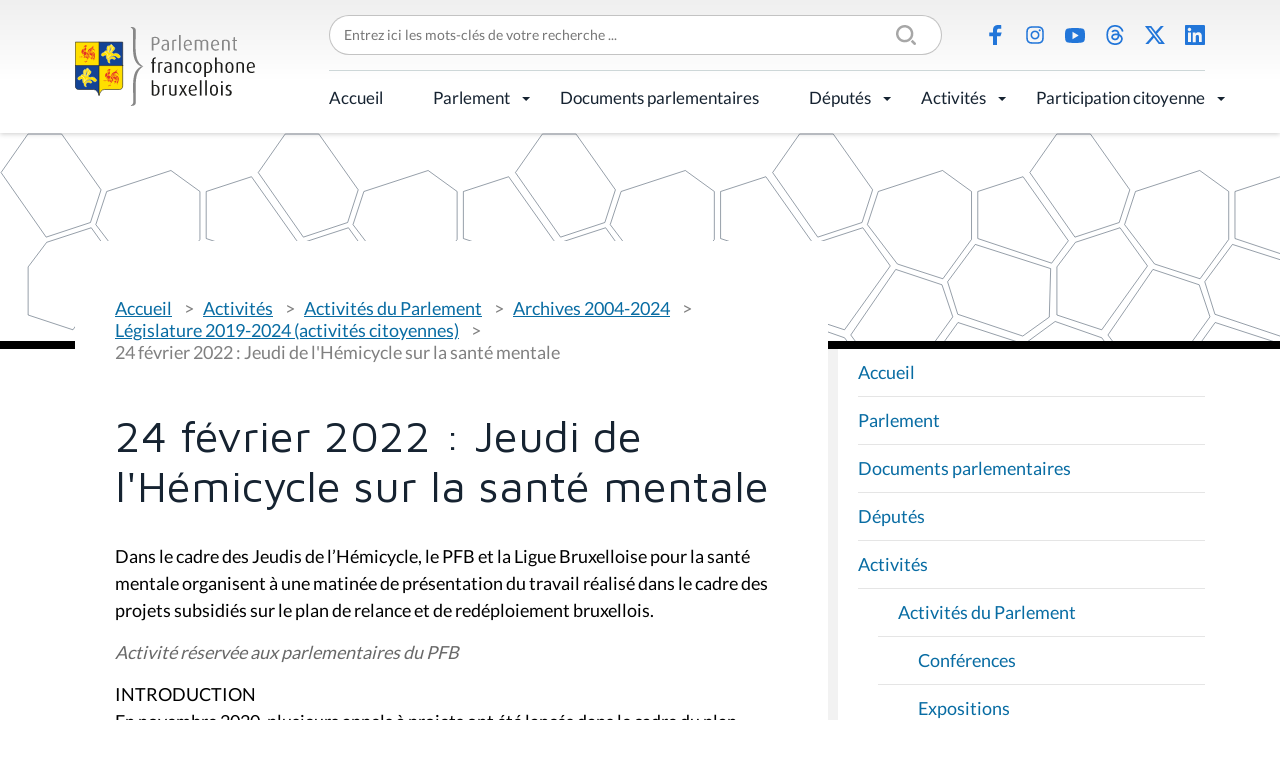

--- FILE ---
content_type: text/html;charset=utf-8
request_url: https://www.parlementfrancophone.brussels/activites/evenements/precedentes-legislatures/legislature-2019-2024-activites-citoyennes/18-novembre-2021-jeudi-de-lhemicycle-la-sante-mentale
body_size: 7761
content:
<!DOCTYPE html>
<html lang="fr" xml:lang="fr" xmlns="http://www.w3.org/1999/xhtml">
<head><meta content="text/html; charset=utf-8" http-equiv="Content-Type"/>
<title>24 février 2022 : Jeudi de l'Hémicycle sur la santé mentale — Parlement Francophone Bruxellois</title>
<link href="/++theme++pfbweb/favicon.ico" rel="shortcut icon" type="image/x-icon"/>
<link href="/++theme++pfbweb/apple-touch-icon.png" rel="apple-touch-icon"/>
<link href="/++theme++pfbweb/apple-touch-icon-144x144-precomposed.png" rel="apple-touch-icon-precomposed" sizes="144x144"/>
<link href="/++theme++pfbweb/apple-touch-icon-114x114-precomposed.png" rel="apple-touch-icon-precomposed" sizes="114x114"/>
<link href="/++theme++pfbweb/apple-touch-icon-72x72-precomposed.png" rel="apple-touch-icon-precomposed" sizes="72x72"/>
<link href="/++theme++pfbweb/apple-touch-icon-57x57-precomposed.png" rel="apple-touch-icon-precomposed" sizes="57x57"/>
<link href="/++theme++pfbweb/apple-touch-icon-precomposed.png" rel="apple-touch-icon-precomposed"/>
<meta content="summary" name="twitter:card"/><meta content="Parlement Francophone Bruxellois" property="og:site_name"/><meta content="24 février 2022 : Jeudi de l&amp;#x27;Hémicycle sur la santé mentale" property="og:title"/><meta content="website" property="og:type"/><meta content="" property="og:description"/><meta content="https://www.parlementfrancophone.brussels/activites/evenements/precedentes-legislatures/legislature-2019-2024-activites-citoyennes/18-novembre-2021-jeudi-de-lhemicycle-la-sante-mentale" property="og:url"/><meta content="https://www.parlementfrancophone.brussels/@@site-logo/logo.svg" property="og:image"/><meta content="image/png" property="og:image:type"/><meta content="fr" name="DC.language"/><meta content="2024-06-18T16:20:25+01:00" name="DC.date.modified"/><meta content="2022-02-11T11:25:22+01:00" name="DC.date.created"/><meta content="2022/02/11 - " name="DC.date.valid_range"/><meta content="text/plain" name="DC.format"/><meta content="Actualité pour slider" name="DC.type"/><meta content="width=device-width, initial-scale=1.0" name="viewport"/><meta content="Plone - http://plone.com" name="generator"/><link data-bundle="production" href="https://www.parlementfrancophone.brussels/++plone++production/++unique++2024-03-19T22:25:43.779731/default.css" rel="stylesheet"/><link data-bundle="collective-behavior-banner" href="https://www.parlementfrancophone.brussels/++plone++static/++unique++2024-03-19%2022%3A25%3A37.572944/collective-behavior-banner-compiled.css" rel="stylesheet"/><link data-bundle="jqueryui" href="https://www.parlementfrancophone.brussels/collective.js.jqueryui.custom.min.css?version=None" rel="stylesheet"/><link data-bundle="flexbin" href="https://www.parlementfrancophone.brussels/++plone++plone.gallery/++unique++2023-06-30%2016%3A32%3A03.595798/dist/flexbin.css" rel="stylesheet"/><link data-bundle="faceted-jquery" href="https://www.parlementfrancophone.brussels/++plone++static/++unique++2024-03-19%2022%3A25%3A40.455685/faceted-navigation-jquery.min.css" rel="stylesheet"/><link data-bundle="faceted-view" href="https://www.parlementfrancophone.brussels/++plone++static/++unique++2024-03-19%2022%3A25%3A43.564150/faceted-view.min.css" rel="stylesheet"/><link data-bundle="diazo" href="https://www.parlementfrancophone.brussels//++theme++pfbweb/less/theme-compiled.min.css" rel="stylesheet"/><link href="https://www.parlementfrancophone.brussels/activites/evenements/precedentes-legislatures/legislature-2019-2024-activites-citoyennes/18-novembre-2021-jeudi-de-lhemicycle-la-sante-mentale" rel="canonical"/><link href="https://www.parlementfrancophone.brussels/@@search" rel="search" title="Recherche dans ce site"/></head>
<body class="frontend icons-on portaltype-tabellio-webviews-slidernews section-activites site-pfbweb subsection-evenements subsection-evenements-precedentes-legislatures subsection-evenements-precedentes-legislatures-legislature-2019-2024-activites-citoyennes template-view thumbs-on userrole-anonymous viewpermission-view" data-base-url="https://www.parlementfrancophone.brussels/activites/evenements/precedentes-legislatures/legislature-2019-2024-activites-citoyennes/18-novembre-2021-jeudi-de-lhemicycle-la-sante-mentale" data-i18ncatalogurl="https://www.parlementfrancophone.brussels/plonejsi18n" data-pat-pickadate='{"selectYears": 200}' data-portal-url="https://www.parlementfrancophone.brussels" data-search-url="https://www.parlementfrancophone.brussels/documents" data-view-url="https://www.parlementfrancophone.brussels/activites/evenements/precedentes-legislatures/legislature-2019-2024-activites-citoyennes/18-novembre-2021-jeudi-de-lhemicycle-la-sante-mentale" dir="ltr" id="visual-portal-wrapper"><section id="portal-toolbar">
</section><div class="outer-wrapper">
<div class="header-box">
<header class="container grid sticky" id="header">
<div class="col-4 col-xl-2 row-xl-2 header-logo" id="header-logo"><a href="https://www.parlementfrancophone.brussels" id="portal-logo" title="Parlement Francophone Bruxellois">
<img alt="Parlement Francophone Bruxellois" src="https://www.parlementfrancophone.brussels/@@site-logo/logo.svg" title="Parlement Francophone Bruxellois"/></a></div>
<div class="col-xl-10 header-topmenu flex">
<form action="https://www.parlementfrancophone.brussels/@@search" class="" data-pat-livesearch="ajaxUrl:https://www.parlementfrancophone.brussels/@@ajax-search" id="searchGadget_form" role="search">
<div class="LSBox">
<label class="hiddenStructure" for="searchGadget">Chercher par</label>
<div class="searchSection">
<input class="noborder" id="searchbox_currentfolder_only" name="path" type="checkbox" value="/pfbweb/activites/evenements/precedentes-legislatures/legislature-2019-2024-activites-citoyennes"/>
<label for="searchbox_currentfolder_only" style="cursor: pointer">Seulement dans le dossier courant</label>
</div>
<input class="searchField" id="searchGadget" name="SearchableText" placeholder="Entrez ici les mots-clés de votre recherche ..." size="18" title="Entrez ici les mots-clés de votre recherche ..." type="text"/>
<input class="searchButton" type="submit" value="Rechercher"/>
</div>
</form>
<ul class="flex social-icons" id="header-actions">
<li class="saction-facebook">
<a href="https://www.facebook.com/parlementfrancophonebruxellois/" title="Facebook">Facebook</a>
</li>
<li class="saction-instagram">
<a href="https://www.instagram.com/parlementfrancophonebruxellois" title="Instagram">Instagram</a>
</li>
<li class="saction-youtube">
<a href="https://www.youtube.com/channel/UC2OV-5QjSD5pRJrCiYeedIg" title="Youtube">Youtube</a>
</li>
<li class="saction-threads">
<a href="https://www.threads.net/@parlementfrancophonebruxellois" title="Threads">Threads</a>
</li>
<li class="saction-twitter">
<a href="https://twitter.com/ParlFR_Bxl" title="X (Twitter)">X (Twitter)</a>
</li>
<li class="saction-linkedIn">
<a href="https://www.linkedin.com/company/parlement-francophone-bruxellois" title="LinkedIn">LinkedIn</a>
</li>
</ul>
</div>
<div class="col-8 col-xl-10 header-nav" id="header-nav">
<div class="plone-navbar-header">
<button class="plone-navbar-toggle" data-target="#portal-globalnav-collapse" data-toggle="collapse" type="button">
<span class="sr-only">Activer/désactiver la navigation</span>
<span class="icon-bar"></span>
<span class="icon-bar"></span>
<span class="icon-bar"></span>
</button>
</div>
<div class="plone-collapse plone-navbar-collapse" id="portal-globalnav-collapse">
<ul class="plone-nav plone-navbar-nav" id="portal-globalnav">
<li class="accueil"><a class="state-published" href="https://www.parlementfrancophone.brussels/accueil" style="border-bottom-color: #000000;">Accueil</a></li><li class="le-parlement has_subtree"><a aria-haspopup="true" class="state-published" href="https://www.parlementfrancophone.brussels/le-parlement" style="border-bottom-color: #000000;">Parlement</a><input class="opener" id="navitem-le-parlement" type="checkbox"/><label aria-label="Parlement" for="navitem-le-parlement" role="button"></label><ul class="has_subtree dropdown"><li class="le-mot-de-la-presidente-1"><a class="state-published" href="https://www.parlementfrancophone.brussels/le-parlement/le-mot-de-la-presidente-1" style="border-bottom-color: ;">Le mot du Président</a></li><li class="qui-sommes-nous"><a class="state-published" href="https://www.parlementfrancophone.brussels/le-parlement/qui-sommes-nous" style="border-bottom-color: ;">Qui sommes-nous ?</a></li><li class="agenda"><a class="state-published" href="https://www.parlementfrancophone.brussels/le-parlement/agenda" style="border-bottom-color: ;">Agenda</a></li><li class="actualite-parlementaire"><a class="state-published" href="https://www.parlementfrancophone.brussels/le-parlement/actualite-parlementaire" style="border-bottom-color: ;">Actualité parlementaire</a></li><li class="historique"><a class="state-published" href="https://www.parlementfrancophone.brussels/le-parlement/historique" style="border-bottom-color: ;">Historique</a></li><li class="fonctionnement"><a class="state-published" href="https://www.parlementfrancophone.brussels/le-parlement/fonctionnement" style="border-bottom-color: ;">Fonctionnement</a></li><li class="competences"><a class="state-published" href="https://www.parlementfrancophone.brussels/le-parlement/competences" style="border-bottom-color: ;">Compétences</a></li><li class="les-commissions"><a class="state-published" href="https://www.parlementfrancophone.brussels/le-parlement/les-commissions" style="border-bottom-color: ;">Commissions</a></li><li class="le-bureau-le-bureau-elargi-et-le-greffier"><a class="state-published" href="https://www.parlementfrancophone.brussels/le-parlement/le-bureau-le-bureau-elargi-et-le-greffier" style="border-bottom-color: ;">Bureau, Bureau élargi et greffier</a></li><li class="le-gouvernement"><a class="state-published" href="https://www.parlementfrancophone.brussels/le-parlement/le-gouvernement" style="border-bottom-color: ;">Gouvernement</a></li><li class="service-de-mediation"><a class="state-published" href="https://www.parlementfrancophone.brussels/le-parlement/service-de-mediation" style="border-bottom-color: ;">Service de médiation</a></li><li class="lanceur-dalerte"><a class="state-published" href="https://www.parlementfrancophone.brussels/le-parlement/lanceur-dalerte" style="border-bottom-color: ;">Lanceur d'alerte</a></li><li class="le-logo-du-pfb"><a class="state-published" href="https://www.parlementfrancophone.brussels/le-parlement/le-logo-du-pfb" style="border-bottom-color: ;">Outils de communication</a></li><li class="publications"><a class="state-published" href="https://www.parlementfrancophone.brussels/le-parlement/publications" style="border-bottom-color: ;">Publications</a></li><li class="lexique"><a class="state-published" href="https://www.parlementfrancophone.brussels/le-parlement/lexique" style="border-bottom-color: ;">Lexique</a></li><li class="faq"><a class="state-published" href="https://www.parlementfrancophone.brussels/le-parlement/faq" style="border-bottom-color: ;">FAQ</a></li><li class="le-batiment"><a class="state-published" href="https://www.parlementfrancophone.brussels/le-parlement/le-batiment" style="border-bottom-color: ;">Bâtiment</a></li></ul></li><li class="documents"><a class="state-published" href="https://www.parlementfrancophone.brussels/documents" style="border-bottom-color: #000000;">Documents parlementaires</a></li><li class="deputes has_subtree"><a aria-haspopup="true" class="state-published" href="https://www.parlementfrancophone.brussels/deputes" style="border-bottom-color: #000000;">Députés</a><input class="opener" id="navitem-deputes" type="checkbox"/><label aria-label="Députés" for="navitem-deputes" role="button"></label><ul class="has_subtree dropdown"><li class="formulaire-de-recherche"><a class="state-published" href="https://www.parlementfrancophone.brussels/deputes/formulaire-de-recherche" style="border-bottom-color: ;">Formulaire de recherche</a></li><li class="profil-statistique"><a class="state-published" href="https://www.parlementfrancophone.brussels/deputes/profil-statistique" style="border-bottom-color: ;">Profil statistique</a></li><li class="plan-de-l-hemicycle"><a class="state-published" href="https://www.parlementfrancophone.brussels/deputes/plan-de-l-hemicycle" style="border-bottom-color: ;">Plan de l'hémicycle</a></li></ul></li><li class="activites has_subtree"><a aria-haspopup="true" class="state-published" href="https://www.parlementfrancophone.brussels/activites" style="border-bottom-color: #000000;">Activités</a><input class="opener" id="navitem-activites" type="checkbox"/><label aria-label="Activités" for="navitem-activites" role="button"></label><ul class="has_subtree dropdown"><li class="evenements"><a class="state-published" href="https://www.parlementfrancophone.brussels/activites/evenements" style="border-bottom-color: ;">Activités du Parlement</a></li><li class="parrainages-et-prix"><a class="state-published" href="https://www.parlementfrancophone.brussels/activites/parrainages-et-prix" style="border-bottom-color: ;">Prix du Parlement</a></li><li class="visite-du-parlement-francophone-bruxellois"><a class="state-published" href="https://www.parlementfrancophone.brussels/activites/visite-du-parlement-francophone-bruxellois" style="border-bottom-color: ;">Visite du Parlement francophone bruxellois</a></li><li class="assister-aux-debats"><a class="state-published" href="https://www.parlementfrancophone.brussels/activites/assister-aux-debats" style="border-bottom-color: ;">Assister aux débats</a></li></ul></li><li class="participation-citoyenne has_subtree"><a aria-haspopup="true" class="state-published" href="https://www.parlementfrancophone.brussels/participation-citoyenne" style="border-bottom-color: #000000;">Participation citoyenne</a><input class="opener" id="navitem-participation-citoyenne" type="checkbox"/><label aria-label="Participation citoyenne" for="navitem-participation-citoyenne" role="button"></label><ul class="has_subtree dropdown"><li class="democratie-brussels-1"><a class="state-published" href="https://www.parlementfrancophone.brussels/participation-citoyenne/democratie-brussels-1" style="border-bottom-color: ;">democratie.brussels</a></li><li class="actualites"><a class="state-published" href="https://www.parlementfrancophone.brussels/participation-citoyenne/actualites" style="border-bottom-color: ;">Actualités</a></li><li class="vade-mecum"><a class="state-published" href="https://www.parlementfrancophone.brussels/participation-citoyenne/vade-mecum" style="border-bottom-color: ;">Vade-Mecum et lexique des commissions délibératives</a></li><li class="lexique-commissions-deliberatives"><a class="state-published" href="https://www.parlementfrancophone.brussels/participation-citoyenne/lexique-commissions-deliberatives" style="border-bottom-color: ;">Revue de presse</a></li></ul></li>
</ul>
</div>
</div>
</header>
</div>
<header id="content-header" role="banner">
<div class="container">
<header id="portal-top">
</header>
</div>
</header>
<div id="above-content-wrapper">
<div id="viewlet-above-content">
<div class="background" id="portal-banner-default" role="complementary" style="background-image:url(https://www.parlementfrancophone.brussels/++theme++pfbweb/images/banner.svg)">
<div class="container">
<div class="banner_container portal-banner gigantic">
<div class="bannerText">
</div>
</div>
</div>
</div>
<span id="colored-folder" style="border-bottom-color: #000000"></span>
</div>
</div>
<div class="container">
<div class="row">
<aside id="global_statusmessage">
<div>
</div>
</aside>
</div>
<section class="grid grid-no-gap" id="main-container" role="main">
<div id="column1-container">
</div>
<div class="content col-md-8 page-show-background-default social-portlet">
<!-- <p class="pull-right visible-xs">
        <button type="button" class="btn btn-primary btn-xs" data-toggle="offcanvas">Toggle nav</button>
      </p> -->
<div class="row">
<div class="col-xs-12 col-sm-12">
<article id="content">
<span id="social-tags-body" itemscope="" itemtype="http://schema.org/WebPage" style="display: none">
<span itemprop="name">24 février 2022 : Jeudi de l&amp;#x27;Hémicycle sur la santé mentale</span>
<span itemprop="description"></span>
<span itemprop="url">https://www.parlementfrancophone.brussels/activites/evenements/precedentes-legislatures/legislature-2019-2024-activites-citoyennes/18-novembre-2021-jeudi-de-lhemicycle-la-sante-mentale</span>
<span itemprop="image">https://www.parlementfrancophone.brussels/@@site-logo/logo.svg</span>
</span>
<nav class="plone-breadcrumb" id="portal-breadcrumbs">
<div class="container">
<span class="hiddenStructure" id="breadcrumbs-you-are-here">Vous êtes ici :</span>
<ol aria-labelledby="breadcrumbs-you-are-here">
<li id="breadcrumbs-home">
<a href="https://www.parlementfrancophone.brussels">Accueil</a>
</li>
<li id="breadcrumbs-1">
<a href="https://www.parlementfrancophone.brussels/activites">Activités</a>
</li>
<li id="breadcrumbs-2">
<a href="https://www.parlementfrancophone.brussels/activites/evenements">Activités du Parlement</a>
</li>
<li id="breadcrumbs-3">
<a href="https://www.parlementfrancophone.brussels/activites/evenements/precedentes-legislatures">Archives 2004-2024</a>
</li>
<li id="breadcrumbs-4">
<a href="https://www.parlementfrancophone.brussels/activites/evenements/precedentes-legislatures/legislature-2019-2024-activites-citoyennes">Législature 2019-2024 (activités citoyennes)</a>
</li>
<li id="breadcrumbs-5">
<span id="breadcrumbs-current">24 février 2022 : Jeudi de l'Hémicycle sur la santé mentale</span>
</li>
</ol>
</div>
</nav>
<h1 class="documentFirstHeading"><span>24 février 2022 : Jeudi de l'Hémicycle sur la santé mentale</span></h1>
<p class="description"></p>
<div>
<div><p>Dans le cadre des Jeudis de l’Hémicycle, le PFB et la Ligue Bruxelloise pour la santé mentale organisent à une matinée de présentation du travail réalisé dans le cadre des projets subsidiés sur le plan de relance et de redéploiement bruxellois.</p>
<p><em><span class="discreet">Activité réservée aux parlementaires du PFB</span></em></p>
<p>INTRODUCTION<br/>En novembre 2020, plusieurs appels à projets ont été lancés dans le cadre du plan bruxellois de relance et de redéploiement (PRR) et ce, afin de faire face aux multiples impacts de la crise sanitaire COVID-19. C’est dans ce cadre que 24 services de l’ambulatoire social-santé ont répondu à cet appel et se sont mobilisés autour du versant de la mobilité et de l’accessibilité bas-seuil, afin de répondre aux enjeux en santé mentale.</p>
<p>Certains concepts reviennent régulièrement dans les discours mais ne sont pas toujours reliés à des réalités concrètes, tant en <strong>santé mentale</strong> – Qu’est-ce que la santé mentale ? Troubles ou maladies ? Quels sont les liens avec la précarité, les assuétudes, etc. ? – qu’en <strong>modalités de travail</strong> – Qu’est-ce que le travail communautaire ? Qu’entend-t-on par bas seuil et lieux de liens ? Qu’implique le travail en réseau ? L’objectif est de mettre du sens et du contenu derrière ces concepts, et de mieux faire connaître les réalités des bruxellois.e.s en matière de santé mentale, en permettant aux parlementaires et acteurs de terrain d’avoir un contact direct sur ces sujets essentiels. C’est dans ce cadre que nous vous proposons cette rencontre autour de tables thématiques que vous pouvez découvrir ci-dessous.</p>
<p>PROGRAMME<br/>9H00 : Accueil<br/>9H15 : Mot d’accueil par Magali Plovie, présidente du Parlement francophone bruxellois<br/>9H25 : Introduction à la matinée par la Ligue bruxelloise pour la santé mentale (Yahyâ Hachem Samii et Eve Englebert)<br/>9H35 : Tables de discussion entre acteurs de terrain et parlementaires dans la Salle des Glaces autour des thématiques suivantes :<br/>- A la rencontre des usagers hors les murs<br/>- Professionnels en détresse<br/>- Grandes précarités<br/>- Approches communautaires et collectives<br/>- Pair-aidants &amp; usagers<br/>11H40 : Conclusions et revendications collectives des porteurs de projet<br/>12H00 : Clôture de la séance</p>
<p>L' <a data-linktype="external" data-val="https://bit.ly/album_LBSM" href="https://bit.ly/album_LBSM">ALBUM PHOTOS</a></p>
<p>LES ACTEURS DE TERRAIN PRESENTS<br/>Babel'zin</p>
<p><a data-linktype="external" data-val="https://chapelle-aux-champs.be" href="https://chapelle-aux-champs.be">Centre Chapelle-aux-Champs</a></p>
<p>Centre de Guidance d'Etterbeek</p>
<p><a data-linktype="external" data-val="https://initiatief-antoninartaud.be/fr/accueil/" href="https://initiatief-antoninartaud.be/fr/accueil/">Circuit - Antonin Artaud</a></p>
<p><a data-linktype="external" data-val="https://www.norwest.be/fr/" href="https://www.norwest.be/fr/">Club Norwest</a></p>
<p><a data-linktype="external" data-val="https://dune-asbl.be/" href="https://dune-asbl.be/">Dune asbl</a></p>
<p>Espace JV - <a data-linktype="external" data-val="https://equipe.be/" href="https://equipe.be/">l'Equipe</a></p>
<p><a data-linktype="external" data-val="http://www.ifisam.be" href="http://www.ifisam.be">Ifisam</a></p>
<p>Le Delta - <a data-linktype="external" data-val="http://www.rezone.be/lieudeliens" href="http://www.rezone.be/lieudeliens">Rézone</a></p>
<p><a data-linktype="external" data-val="https://equipe.be/" href="https://equipe.be/">L'Equipe</a> - Moveo Anderlecht</p>
<p><a data-linktype="external" data-val="https://lbsm.be/" href="https://lbsm.be/">LBSM</a> (Ligue bruxelloise pour la Santé mentale)</p>
<p>Macadam</p>
<p>Maison de santé du triangle</p>
<p><a data-linktype="external" data-val="http://www.mass-bxl.be" href="http://www.mass-bxl.be">Mass</a></p>
<p><a data-linktype="external" data-val="https://www.norwest.be/fr/" href="https://www.norwest.be/fr/">Réseau Norwest</a> - Mobiwest</p>
<p><a data-linktype="external" data-val="http://www.rivagedenzaet.com" href="http://www.rivagedenzaet.com">Rivage Den zaet</a> &amp; Bru-stars</p>
<p><a data-linktype="external" data-val="https://smes.be/fr/accueil/" href="https://smes.be/fr/accueil/">Smes</a> SUPPORT</p>
<p><a data-linktype="external" data-val="https://coindescerises.org/" href="https://coindescerises.org/">SSM Coin des cerises</a></p>
<p>SSM Champ de la Couronne</p>
<p>SSM D'ici et d'ailleurs</p>
<p>SSM Le Méridien</p>
<p><a data-linktype="external" data-val="http://www.lenorois.be" href="http://www.lenorois.be">SSM Le Norois</a></p>
<p><a data-linktype="external" data-val="https://www.norwest.be/fr/initiatives/mobilite-et-ssm/ssm-nouveau-centre-primavera" href="https://www.norwest.be/fr/initiatives/mobilite-et-ssm/ssm-nouveau-centre-primavera">SSM Nouveau Centre Primavera</a></p>
<p><span style="font-weight: 400;">Voir tous les projets : </span><a href="https://bit.ly/LBSM_projets"><span style="font-weight: 400;">https://bit.ly/LBSM_projets</span></a></p>
<p><img alt="logo fbsm.png" class="image-inline" data-linktype="image" data-scale="medium" data-val="4c9ca665f47645fba1a009c6a72e2d43" src="https://www.parlementfrancophone.brussels/activites/evenements/actions-citoyennes/images-jhc/logo-fbsm.png/@@images/71e743f6-ebd2-4658-a422-28b31ce82d26.png" title="logo fbsm.png"/></p></div>
</div>
<div class="visualClear"><!-- --></div>
<div class="documentActions">
</div>
</article>
</div>
</div>
<footer class="row">
<div class="col-xs-12 col-sm-12">
<div id="viewlet-below-content">
<div id="gdpr-consent-banner" style="
    z-index: 999999;
    width: 100%;
    position: fixed;
    bottom: 0;
    left: 0;
    padding: 5px;
    background: orange;
    display:none;">
<form action="https://www.parlementfrancophone.brussels/portal_privacy/bannerConsent" data-json-url="https://www.parlementfrancophone.brussels/activites/evenements/precedentes-legislatures/legislature-2019-2024-activites-citoyennes/18-novembre-2021-jeudi-de-lhemicycle-la-sante-mentale/@@consent-json" method="POST" style="max-width: 800px; margin: auto;">
<div class="gdpr-reason" style="float: left; max-width: 60%;"></div>
<div class="gdpr-actions" style="float: right; padding-top: 5px;">
<input name="consent" style="padding: 5px; margin-right: 10px;" type="submit" value="Autoriser"/>
<input name="refuse" style="padding: 5px; margin-right: 10px;" type="submit" value="Refuser"/>
</div>
<div style="display: none"><input name="protected_1" type="text" value=""/></div></form>
<div style="clear: both; text-align: center;">
<a class="pat-plone-modal" data-pat-plone-modal='{"prependContent": ".portalMessage", "actionOptions": {"redirectOnResponse": true}}' href="https://www.parlementfrancophone.brussels/@@consent">Gérer mes paramètres de confidentialité</a>
</div>
<script defer="defer" src="https://www.parlementfrancophone.brussels/++resource++collective.privacy/consent.js" type="text/javascript"></script>
</div>
</div>
</div>
</footer>
</div>
<aside class="content-aside col-md-4 page-show-background-default">
<div class="portletWrapper" data-portlethash="706c6f6e652e7269676874636f6c756d6e0a636f6e746578740a2f7066627765622f6163746976697465730a6e617669676174696f6e" id="portletwrapper-706c6f6e652e7269676874636f6c756d6e0a636f6e746578740a2f7066627765622f6163746976697465730a6e617669676174696f6e">
<aside class="portlet portletNavigationTree">
<header class="portletHeader hiddenStructure">
<a class="tile" href="https://www.parlementfrancophone.brussels/sitemap">Navigation</a>
</header>
<nav class="portletContent lastItem">
<ul class="navTree navTreeLevel0">
<li class="navTreeItem visualNoMarker navTreeFolderish section-accueil">
<a class="state-published navTreeFolderish" href="https://www.parlementfrancophone.brussels/accueil" title="">

             

            

            Accueil
        </a>
</li>
<li class="navTreeItem visualNoMarker navTreeFolderish section-le-parlement">
<a class="state-published navTreeFolderish" href="https://www.parlementfrancophone.brussels/le-parlement" title="">

             

            

            Parlement
        </a>
</li>
<li class="navTreeItem visualNoMarker navTreeFolderish section-documents">
<a class="state-published navTreeFolderish" href="https://www.parlementfrancophone.brussels/documents" title="">

             

            

            Documents parlementaires
        </a>
</li>
<li class="navTreeItem visualNoMarker navTreeFolderish section-deputes">
<a class="state-published navTreeFolderish" href="https://www.parlementfrancophone.brussels/deputes" title="">

             

            

            Députés
        </a>
</li>
<li class="navTreeItem visualNoMarker navTreeItemInPath navTreeFolderish section-activites">
<a class="state-published navTreeItemInPath navTreeFolderish" href="https://www.parlementfrancophone.brussels/activites" title="">

             

            

            Activités
        </a>
<ul class="navTree navTreeLevel1">
<li class="navTreeItem visualNoMarker navTreeItemInPath navTreeFolderish section-evenements">
<a class="state-published navTreeItemInPath navTreeFolderish" href="https://www.parlementfrancophone.brussels/activites/evenements" title="">

             

            

            Activités du Parlement
        </a>
<ul class="navTree navTreeLevel2">
<li class="navTreeItem visualNoMarker navTreeFolderish section-conferences">
<a class="state-published navTreeFolderish" href="https://www.parlementfrancophone.brussels/activites/evenements/conferences" title="">

             

            

            Conférences
        </a>
</li>
<li class="navTreeItem visualNoMarker navTreeFolderish section-expositions">
<a class="state-published navTreeFolderish" href="https://www.parlementfrancophone.brussels/activites/evenements/expositions" title="">

             

            

            Expositions
        </a>
</li>
<li class="navTreeItem visualNoMarker navTreeFolderish section-actions-citoyennes">
<a class="state-published navTreeFolderish" href="https://www.parlementfrancophone.brussels/activites/evenements/actions-citoyennes" title="">

             

            

            Jeudis de l'Hémicycle
        </a>
</li>
<li class="navTreeItem visualNoMarker navTreeFolderish section-journees-citoyennes">
<a class="state-published navTreeFolderish" href="https://www.parlementfrancophone.brussels/activites/evenements/journees-citoyennes" title="">

             

            

            Journées citoyennes
        </a>
</li>
<li class="navTreeItem visualNoMarker navTreeFolderish section-autres-activites">
<a class="state-published navTreeFolderish" href="https://www.parlementfrancophone.brussels/activites/evenements/autres-activites" title="">

             

            

            Autres activités
        </a>
</li>
<li class="navTreeItem visualNoMarker navTreeItemInPath navTreeFolderish section-precedentes-legislatures">
<a class="state-published navTreeItemInPath navTreeFolderish" href="https://www.parlementfrancophone.brussels/activites/evenements/precedentes-legislatures" title="">

             

            

            Archives 2004-2024
        </a>
</li>
</ul>
</li>
<li class="navTreeItem visualNoMarker navTreeFolderish section-parrainages-et-prix">
<a class="state-published navTreeFolderish" href="https://www.parlementfrancophone.brussels/activites/parrainages-et-prix" title="">

             

            

            Prix du Parlement
        </a>
</li>
<li class="navTreeItem visualNoMarker section-visite-du-parlement-francophone-bruxellois">
<a class="state-published" href="https://www.parlementfrancophone.brussels/activites/visite-du-parlement-francophone-bruxellois" title="">

             

            

            Visite du Parlement francophone bruxellois
        </a>
</li>
<li class="navTreeItem visualNoMarker section-assister-aux-debats">
<a class="state-published" href="https://www.parlementfrancophone.brussels/activites/assister-aux-debats" title="">

             

            

            Assister aux débats
        </a>
</li>
</ul>
</li>
<li class="navTreeItem visualNoMarker navTreeFolderish section-participation-citoyenne">
<a class="state-published navTreeFolderish" href="https://www.parlementfrancophone.brussels/participation-citoyenne" title="">

             

            

            Participation citoyenne
        </a>
</li>
</ul>
</nav>
</aside>
</div><div class="portletWrapper" data-portlethash="706c6f6e652e7269676874636f6c756d6e0a636f6e746578740a2f7066627765620a736f6369616c" id="portletwrapper-706c6f6e652e7269676874636f6c756d6e0a636f6e746578740a2f7066627765620a736f6369616c">
<aside class="portlet portletSocial" id="portletSocial" role="search">
<div class="social">
<header class="portletHeader">
                Partager
            </header>
<div class="portletContent">
<ul class="social-icons flex">
<li class="saction-facebook">
<a href="https://www.facebook.com/sharer/sharer.php?u=https://www.parlementfrancophone.brussels/activites/evenements/precedentes-legislatures/legislature-2019-2024-activites-citoyennes/18-novembre-2021-jeudi-de-lhemicycle-la-sante-mentale" target="_blank" title="Facebook">
                            Facebook
                        </a>
</li>
<li class="saction-twitter">
<a href="https://twitter.com/share?url=https://www.parlementfrancophone.brussels/activites/evenements/precedentes-legislatures/legislature-2019-2024-activites-citoyennes/18-novembre-2021-jeudi-de-lhemicycle-la-sante-mentale&amp;text=24 février 2022 : Jeudi de l'Hémicycle sur la santé mentale" target="_blank" title="Twitter">
                            Twitter
                        </a>
</li>
<li class="saction-linkedIn">
<a href="https://www.linkedin.com/shareArticle?url=https://www.parlementfrancophone.brussels/activites/evenements/precedentes-legislatures/legislature-2019-2024-activites-citoyennes/18-novembre-2021-jeudi-de-lhemicycle-la-sante-mentale&amp;title=24 février 2022 : Jeudi de l'Hémicycle sur la santé mentale" target="_blank" title="LinkedIn">
                            LinkedIn
                        </a>
</li>
</ul>
</div>
</div>
<div class="metadata">
<div class="modified">Mis à jour le 18 juin 2024</div>
</div>
</aside>
</div>
</aside>
</section>
<!--/row-->
</div>
<!--/container-->
</div><!--/outer-wrapper --><div class="footer-box">
<footer class="container grid" id="footer">
<div class="footer-logo col-lg-3 row-lg-2">
<a href="https://www.parlementfrancophone.brussels" id="portal-logo" title="Parlement Francophone Bruxellois">
<img alt="Parlement Francophone Bruxellois" src="https://www.parlementfrancophone.brussels/@@site-logo/logo.svg" title="Parlement Francophone Bruxellois"/></a>
<address>Rue du Lombard 77<br/>1000 Bruxelles</address>
</div>
<div class="footer-menu col-lg-9 grid">
<ul class="flex footer-topmenu col-lg-6" id="footer-menu">
<li class="saction-contact">
<a href="https://www.parlementfrancophone.brussels/contacts" title="Contact">Contact</a>
</li>
<li class="saction-presse">
<a href="https://www.parlementfrancophone.brussels/presse" title="Presse">Presse</a>
</li>
<li class="saction-lienutiles">
<a href="https://www.parlementfrancophone.brussels/outils_pedagogiques/liens-utiles" title="Liens utiles">Liens utiles</a>
</li>
</ul>
<ul class="flex social-icons col-lg-6" id="footer-social">
<li class="saction-facebook">
<a href="https://www.facebook.com/parlementfrancophonebruxellois/" title="Facebook">Facebook</a>
</li>
<li class="saction-instagram">
<a href="https://www.instagram.com/parlementfrancophonebruxellois" title="Instagram">Instagram</a>
</li>
<li class="saction-youtube">
<a href="https://www.youtube.com/channel/UC2OV-5QjSD5pRJrCiYeedIg" title="Youtube">Youtube</a>
</li>
<li class="saction-threads">
<a href="https://www.threads.net/@parlementfrancophonebruxellois" title="Threads">Threads</a>
</li>
<li class="saction-twitter">
<a href="https://twitter.com/ParlFR_Bxl" title="X (Twitter)">X (Twitter)</a>
</li>
<li class="saction-linkedIn">
<a href="https://www.linkedin.com/company/parlement-francophone-bruxellois" title="LinkedIn">LinkedIn</a>
</li>
</ul>
</div>
<div class="footer-bottommenu flex col-lg-9">
<ul class="flex" id="footer-bottom">
<li class="saction-mentions">
<a href="https://www.parlementfrancophone.brussels/mentions-legales" title="Mentions légales">Mentions légales</a>
</li>
<li class="saction-vieprivee">
<a href="https://www.parlementfrancophone.brussels/politique-de-donnees" title="Politique de données">Politique de données</a>
</li>
<li class="saction-accessibilite">
<a href="https://www.parlementfrancophone.brussels/declaration-daccessibilite" title="Déclaration d'accessibilité">Déclaration d'accessibilité</a>
</li>
</ul>
</div>
</footer>
</div><script>PORTAL_URL = 'https://www.parlementfrancophone.brussels';</script><script data-bundle="production" src="https://www.parlementfrancophone.brussels/++plone++production/++unique++2024-03-19T22:25:43.779731/default.js" type="text/javascript"></script><script data-bundle="collective-behavior-banner" src="https://www.parlementfrancophone.brussels/++plone++static/++unique++2024-03-19%2022%3A25%3A37.572944/responsiveslides-min-compiled.js" type="text/javascript"></script><script data-bundle="owl_carousel" src="https://www.parlementfrancophone.brussels/++plone++pfbweb.js/++unique++2021-03-27%2014%3A47%3A02.891003/owl.carousel.js" type="text/javascript"></script><script data-bundle="jqueryui" src="https://www.parlementfrancophone.brussels/collective.js.jqueryui.custom.min.js?version=None" type="text/javascript"></script><script data-bundle="spotlightjs" src="https://www.parlementfrancophone.brussels/++plone++plone.gallery/++unique++2023-06-30%2016%3A32%3A03.595798/dist/spotlight.bundle.js" type="text/javascript"></script><script data-bundle="faceted-jquery" src="https://www.parlementfrancophone.brussels/++plone++static/++unique++2024-03-19%2022%3A25%3A40.455685/faceted-navigation-jquery.min.js" type="text/javascript"></script><script data-bundle="faceted-view" src="https://www.parlementfrancophone.brussels/++plone++static/++unique++2024-03-19%2022%3A25%3A43.564150/faceted-view.min.js" type="text/javascript"></script><script data-bundle="tabellio.searchform" src="https://www.parlementfrancophone.brussels/++plone++tabellio.searchform/++unique++2024-03-19%2022%3A25%3A43.775237/faceted-compiled.js" type="text/javascript"></script><script type="text/javascript">
        jQuery(function($){
            if (typeof($.datepicker) != "undefined"){
              $.datepicker.setDefaults(
                jQuery.extend($.datepicker.regional['fr'],
                {dateFormat: 'dd/mm/yy'}));
            }
        });
        </script><script defer="defer" src="https://www.parlementfrancophone.brussels/++resource++collective.privacy/consent.js" type="text/javascript"></script></body>
</html>

--- FILE ---
content_type: text/css; charset=utf-8
request_url: https://www.parlementfrancophone.brussels/++plone++production/++unique++2024-03-19T22:25:43.779731/default.css
body_size: 209075
content:
@media screen and (max-width: 767px) {
}@media (min-width: 768px) {
}@media (min-width: 768px) {
}@media (max-width: 767px) {
}@media (min-width: 768px) {
}@media (min-width: 768px) {
}@media (max-width: 767px) {
}@media (max-width: 767px) {
}.mosaic-grid-row:before,
.mosaic-grid-row:after,
.mosaic-grid-row:before,
.mosaic-grid-row:after,
body.template-layout.no-portlet-columns .outer-wrapper > .container .mosaic-grid-row .mosaic-innergrid-row:before,
body.template-layout.no-portlet-columns .outer-wrapper > .container .mosaic-grid-row .mosaic-innergrid-row:after,
body.template-layout.no-portlet-columns .outer-wrapper > .container .mosaic-grid-row .mosaic-innergrid-row:before,
body.template-layout.no-portlet-columns .outer-wrapper > .container .mosaic-grid-row .mosaic-innergrid-row:after,
body.mosaic-enabled.no-portlet-columns .outer-wrapper > .container .mosaic-grid-row .mosaic-innergrid-row:before,
body.mosaic-enabled.no-portlet-columns .outer-wrapper > .container .mosaic-grid-row .mosaic-innergrid-row:after,
body.mosaic-enabled.no-portlet-columns .outer-wrapper > .container .mosaic-grid-row .mosaic-innergrid-row:before,
body.mosaic-enabled.no-portlet-columns .outer-wrapper > .container .mosaic-grid-row .mosaic-innergrid-row:after {
  content: " ";display: table;
}
.mosaic-grid-row:after,
.mosaic-grid-row:after,
body.template-layout.no-portlet-columns .outer-wrapper > .container .mosaic-grid-row .mosaic-innergrid-row:after,
body.template-layout.no-portlet-columns .outer-wrapper > .container .mosaic-grid-row .mosaic-innergrid-row:after,
body.mosaic-enabled.no-portlet-columns .outer-wrapper > .container .mosaic-grid-row .mosaic-innergrid-row:after,
body.mosaic-enabled.no-portlet-columns .outer-wrapper > .container .mosaic-grid-row .mosaic-innergrid-row:after {
  clear: both;
}
/* Grid classes, these can also be nested */
.mosaic-grid-row {
  position: relative;
  margin-left: -15px;
  margin-right: -15px;
}
body.template-layout.no-portlet-columns .outer-wrapper > .container,
body.mosaic-enabled.no-portlet-columns .outer-wrapper > .container {
  width: auto;
}
body.template-layout.no-portlet-columns .outer-wrapper > .container .mosaic-grid-row,
body.mosaic-enabled.no-portlet-columns .outer-wrapper > .container .mosaic-grid-row {
  margin-left: auto;
  margin-right: auto;
}
@media (min-width: 768px) {
  body.template-layout.no-portlet-columns .outer-wrapper > .container .mosaic-grid-row,
  body.mosaic-enabled.no-portlet-columns .outer-wrapper > .container .mosaic-grid-row {
    width: 750px;
  }
}
@media (min-width: 992px) {
  body.template-layout.no-portlet-columns .outer-wrapper > .container .mosaic-grid-row,
  body.mosaic-enabled.no-portlet-columns .outer-wrapper > .container .mosaic-grid-row {
    width: 990px;
  }
}
@media (min-width: 1200px) {
  body.template-layout.no-portlet-columns .outer-wrapper > .container .mosaic-grid-row,
  body.mosaic-enabled.no-portlet-columns .outer-wrapper > .container .mosaic-grid-row {
    width: 1170px;
  }
}
@media (min-width: 1600px) {
  body.template-layout.no-portlet-columns .outer-wrapper > .container .mosaic-grid-row,
  body.mosaic-enabled.no-portlet-columns .outer-wrapper > .container .mosaic-grid-row {
    width: 1570px;
  }
}
body.template-layout.no-portlet-columns .outer-wrapper > .container .mosaic-grid-row .mosaic-innergrid-row,
body.mosaic-enabled.no-portlet-columns .outer-wrapper > .container .mosaic-grid-row .mosaic-innergrid-row {
  width: auto;
  margin-left: -15px;
  margin-right: -15px;
}
body.template-layout.no-portlet-columns .outer-wrapper > .container .mosaic-grid-row.mosaic-grid-row-fluid,
body.mosaic-enabled.no-portlet-columns .outer-wrapper > .container .mosaic-grid-row.mosaic-grid-row-fluid {
  margin-left: -15px;
  margin-right: -15px;
  padding-left: 15px;
  padding-right: 15px;
  width: auto;
  max-width: none;
}
@media (min-width: 828px) {
  body.plone-toolbar-left-default.no-portlet-columns .outer-wrapper > .container .mosaic-grid-row {
    width: 690px;
  }
}
@media (min-width: 1052px) {
  body.plone-toolbar-left-default.no-portlet-columns .outer-wrapper > .container .mosaic-grid-row {
    width: 930px;
  }
}
@media (min-width: 1260px) {
  body.plone-toolbar-left-default.no-portlet-columns .outer-wrapper > .container .mosaic-grid-row {
    width: 1110px;
  }
}
@media (min-width: 1660px) {
  body.plone-toolbar-left-default.no-portlet-columns .outer-wrapper > .container .mosaic-grid-row {
    width: 1510px;
  }
}
@media (min-width: 888px) {
  body.plone-toolbar-left-expanded.no-portlet-columns .outer-wrapper > .container .mosaic-grid-row {
    width: 630px;
  }
}
@media (min-width: 1112px) {
  body.plone-toolbar-left-expanded.no-portlet-columns .outer-wrapper > .container .mosaic-grid-row {
    width: 870px;
  }
}
@media (min-width: 1320px) {
  body.plone-toolbar-left-expanded.no-portlet-columns .outer-wrapper > .container .mosaic-grid-row {
    width: 1050px;
  }
}
@media (min-width: 1720px) {
  body.plone-toolbar-left-expanded.no-portlet-columns .outer-wrapper > .container .mosaic-grid-row {
    width: 1450px;
  }
}
/* Widths, these are abstracted out so that pixel-based layouts or other
   similar approaches can be retrofitted without changing the markup,
   or if you want to apply rules like the Golden Ratio to your layouts */
.mosaic-width-full {
  position: relative;
  float: left;
  width: 100%;
  min-height: 1px;
  padding-left: 15px;
  padding-right: 15px;
}
.mosaic-width-half {
  position: relative;
  min-height: 1px;
  padding-left: 15px;
  padding-right: 15px;
}
@media (min-width: 768px) {
  .mosaic-width-half {
    float: left;
    width: 50%;
  }
}
@media (min-width: 768px) {
  .mosaic-width-half {
    float: left;
    width: 50%;
  }
}
.mosaic-width-quarter {
  position: relative;
  min-height: 1px;
  padding-left: 15px;
  padding-right: 15px;
}
@media (min-width: 768px) {
  .mosaic-width-quarter {
    float: left;
    width: 50%;
  }
}
@media (min-width: 768px) {
  .mosaic-width-quarter {
    float: left;
    width: 50%;
  }
}
@media (min-width: 992px) {
  .mosaic-width-quarter {
    float: left;
    width: 25%;
  }
}
@media (min-width: 992px) {
  .mosaic-width-quarter {
    float: left;
    width: 25%;
  }
}
.mosaic-width-three-quarters {
  position: relative;
  min-height: 1px;
  padding-left: 15px;
  padding-right: 15px;
}
@media (min-width: 992px) {
  .mosaic-width-three-quarters {
    float: left;
    width: 75%;
  }
}
@media (min-width: 992px) {
  .mosaic-width-three-quarters {
    float: left;
    width: 75%;
  }
}
.mosaic-width-third {
  position: relative;
  min-height: 1px;
  padding-left: 15px;
  padding-right: 15px;
}
@media (min-width: 992px) {
  .mosaic-width-third {
    float: left;
    width: 33.33333333%;
  }
}
@media (min-width: 992px) {
  .mosaic-width-third {
    float: left;
    width: 33.33333333%;
  }
}
.mosaic-width-two-thirds {
  position: relative;
  min-height: 1px;
  padding-left: 15px;
  padding-right: 15px;
}
@media (min-width: 992px) {
  .mosaic-width-two-thirds {
    float: left;
    width: 66.66666667%;
  }
}
@media (min-width: 992px) {
  .mosaic-width-two-thirds {
    float: left;
    width: 66.66666667%;
  }
}
.mosaic-enabled {
  /* Widths, these are abstracted out so that pixel-based layouts or other
     similar approaches can be retrofitted without changing the markup,
     or if you want to apply rules like the Golden Ratio to your layouts */
}
.mosaic-enabled .mosaic-width-full {
  position: relative;
  float: left;
  width: 100%;
  min-height: 1px;
  padding-left: 15px;
  padding-right: 15px;
}
.mosaic-enabled .mosaic-width-half {
  position: relative;
  float: left;
  width: 50%;
  min-height: 1px;
  padding-left: 15px;
  padding-right: 15px;
}
.mosaic-enabled .mosaic-width-quarter {
  position: relative;
  float: left;
  width: 25%;
  min-height: 1px;
  padding-left: 15px;
  padding-right: 15px;
}
.mosaic-enabled .mosaic-width-three-quarters {
  position: relative;
  float: left;
  width: 75%;
  min-height: 1px;
  padding-left: 15px;
  padding-right: 15px;
}
.mosaic-enabled .mosaic-width-third {
  position: relative;
  float: left;
  width: 33.33333333%;
  min-height: 1px;
  padding-left: 15px;
  padding-right: 15px;
}
.mosaic-enabled .mosaic-width-two-thirds {
  position: relative;
  float: left;
  width: 66.66666667%;
  min-height: 1px;
  padding-left: 15px;
  padding-right: 15px;
}

/* Images will never be bigger then a tile */
.mosaic-tile img {
  max-width: 100%;
  height: auto;
}
/*
  prevent margin-top for first element's like h2,
  to have the grid-cells starting at the same horizontal level
*/
.mosaic-tile-content :first-child {
  margin-top: 0;
}
.mosaic-tile-align-center {
  text-align: center;
}
.mosaic-tile-align-left {
  float: left;
  z-index: 200;
}
.mosaic-tile-align-right {
  float: right;
  z-index: 200;
}
.mosaic-tile-padding-right {
  padding-right: 1em;
}
.mosaic-tile-padding-bottom {
  padding-bottom: 1ex;
}
.mosaic-grid-row-dark {
  background: #ccc;
  padding: 1ex 1em;
  color: #2c2c2c;
}
.mosaic-grid-row-dark + .mosaic-grid-row {
  padding-top: 1ex;
}
.mosaic-grid-row-dark + .mosaic-grid-row-dark {
  padding-top: 0;
}
.mosaic-tile #commenting {
  font-size: 100%;
}
.mosaic-tile .comment {
  font-size: 100%;
}
#content .mosaic-tile .discussion div.documentByLine {
  font-size: 100%;
}

.pat-autotoc .autotoc-nav{float:right;border:1px solid #DDD;padding:.5em 0;margin:0 0 1em 1em}.pat-autotoc .autotoc-nav a{display:block}.pat-autotoc .autotoc-nav a:focus{outline-style:none}.pat-autotoc .autotoc-nav .autotoc-level-1{margin:0 1em 0 1em}.pat-autotoc .autotoc-nav .autotoc-level-2{margin:0 1em 0 2em}.pat-autotoc .autotoc-nav .autotoc-level-3{margin:0 1em 0 3em}.pat-autotoc.autotabs .autotoc-nav{float:none;padding:0;margin:0 0 .3em 0;border:0;border-bottom:1px solid #DDD}.pat-autotoc.autotabs .autotoc-nav:after{content:"";display:table;line-height:0}.pat-autotoc.autotabs .autotoc-nav a{display:inline-block;margin:0 .5em -1px .5em;line-height:1.5em;padding:.4em .8em;text-decoration:none;-webkit-border-radius:4px 4px 0 0;-moz-border-radius:4px 4px 0 0;-ie-border-radius:4px 4px 0 0;-o-border-radius:4px 4px 0 0;border-radius:4px 4px 0 0}.pat-autotoc.autotabs .autotoc-nav a.active{border:1px solid #DDD;border-bottom-color:#FFF;color:#555555;cursor:default}.pat-autotoc.autotabs .autotoc-nav a.active:hover{background-color:transparent}.pat-autotoc.autotabs .autotoc-nav a:hover{background-color:#EEE;border-color:#EEE;border-bottom-color:#FFF}.pat-autotoc.autotabs .autotoc-section{display:none}.pat-autotoc.autotabs .autotoc-section.active{display:block}.pat-autotoc.autotabs .autotoc-section.active legend{display:none}.pat-livesearch{min-width:230px;position:relative}.pat-livesearch .livesearch-results{display:none;position:absolute;background-color:#ffffff;z-index:100;border-right:1px solid #64bee8;border-bottom:1px solid #64bee8;border-left:1px solid #64bee8;outline:0;-webkit-box-shadow:inset 0 1px 1px rgba(0,0,0,0.075),0 0 8px rgba(100,190,232,0.6);box-shadow:inset 0 1px 1px rgba(0,0,0,0.075),0 0 8px rgba(100,190,232,0.6);-moz-box-shadow:inset 0 1px 1px rgba(0,0,0,0.075),0 0 8px rgba(100,190,232,0.6);margin:0;padding:0;list-style:none}.pat-livesearch .livesearch-results li{white-space:normal;margin:0;padding:5px;cursor:pointer}.pat-livesearch .livesearch-results li.load-more .next{float:right}.pat-livesearch .livesearch-results li.load-more .prev{float:left}.pat-livesearch .livesearch-results li.load-more .page{text-align:center}.pat-livesearch .livesearch-results li:hover,.pat-livesearch .livesearch-results li.selected{background-color:#e6e4e4}i.glyphicon{padding-right:.1em}i.link-external:after{content:"\e144"}i.link-mailto:after{content:"\2709"}i.link-ftp:after{content:"\e121"}i.link-news:after{content:"\e135"}i.link-irc:after{content:"\e122"}i.link-h323:after{content:"\e059"}i.link-sip:after{content:"\e035"}i.link-callto:after{content:"\e145"}i.link-https:after{content:"\e033"}i.link-feed:after{content:"\e056"}i.link-webcal:after{content:"\E109"}@font-face{font-family:"Glyphicons Halflings";src:url("[data-uri]");src:url("[data-uri]#iefix") format("embedded-opentype"),url("[data-uri]") format("woff2"),url("[data-uri]") format("woff"),url("++plone++static/../fonts/glyphicons-halflings-regular.ttf") format("truetype"),url("++plone++static/../fonts/glyphicons-halflings-regular.svg#glyphicons_halflingsregular") format("svg")}.glyphicon{position:relative;top:1px;display:inline-block;font-family:"Glyphicons Halflings";font-style:normal;font-weight:400;line-height:1;-webkit-font-smoothing:antialiased;-moz-osx-font-smoothing:grayscale}.glyphicon-asterisk:before{content:"\002a"}.glyphicon-plus:before{content:"\002b"}.glyphicon-euro:before,.glyphicon-eur:before{content:"\20ac"}.glyphicon-minus:before{content:"\2212"}.glyphicon-cloud:before{content:"\2601"}.glyphicon-envelope:before{content:"\2709"}.glyphicon-pencil:before{content:"\270f"}.glyphicon-glass:before{content:"\e001"}.glyphicon-music:before{content:"\e002"}.glyphicon-search:before{content:"\e003"}.glyphicon-heart:before{content:"\e005"}.glyphicon-star:before{content:"\e006"}.glyphicon-star-empty:before{content:"\e007"}.glyphicon-user:before{content:"\e008"}.glyphicon-film:before{content:"\e009"}.glyphicon-th-large:before{content:"\e010"}.glyphicon-th:before{content:"\e011"}.glyphicon-th-list:before{content:"\e012"}.glyphicon-ok:before{content:"\e013"}.glyphicon-remove:before{content:"\e014"}.glyphicon-zoom-in:before{content:"\e015"}.glyphicon-zoom-out:before{content:"\e016"}.glyphicon-off:before{content:"\e017"}.glyphicon-signal:before{content:"\e018"}.glyphicon-cog:before{content:"\e019"}.glyphicon-trash:before{content:"\e020"}.glyphicon-home:before{content:"\e021"}.glyphicon-file:before{content:"\e022"}.glyphicon-time:before{content:"\e023"}.glyphicon-road:before{content:"\e024"}.glyphicon-download-alt:before{content:"\e025"}.glyphicon-download:before{content:"\e026"}.glyphicon-upload:before{content:"\e027"}.glyphicon-inbox:before{content:"\e028"}.glyphicon-play-circle:before{content:"\e029"}.glyphicon-repeat:before{content:"\e030"}.glyphicon-refresh:before{content:"\e031"}.glyphicon-list-alt:before{content:"\e032"}.glyphicon-lock:before{content:"\e033"}.glyphicon-flag:before{content:"\e034"}.glyphicon-headphones:before{content:"\e035"}.glyphicon-volume-off:before{content:"\e036"}.glyphicon-volume-down:before{content:"\e037"}.glyphicon-volume-up:before{content:"\e038"}.glyphicon-qrcode:before{content:"\e039"}.glyphicon-barcode:before{content:"\e040"}.glyphicon-tag:before{content:"\e041"}.glyphicon-tags:before{content:"\e042"}.glyphicon-book:before{content:"\e043"}.glyphicon-bookmark:before{content:"\e044"}.glyphicon-print:before{content:"\e045"}.glyphicon-camera:before{content:"\e046"}.glyphicon-font:before{content:"\e047"}.glyphicon-bold:before{content:"\e048"}.glyphicon-italic:before{content:"\e049"}.glyphicon-text-height:before{content:"\e050"}.glyphicon-text-width:before{content:"\e051"}.glyphicon-align-left:before{content:"\e052"}.glyphicon-align-center:before{content:"\e053"}.glyphicon-align-right:before{content:"\e054"}.glyphicon-align-justify:before{content:"\e055"}.glyphicon-list:before{content:"\e056"}.glyphicon-indent-left:before{content:"\e057"}.glyphicon-indent-right:before{content:"\e058"}.glyphicon-facetime-video:before{content:"\e059"}.glyphicon-picture:before{content:"\e060"}.glyphicon-map-marker:before{content:"\e062"}.glyphicon-adjust:before{content:"\e063"}.glyphicon-tint:before{content:"\e064"}.glyphicon-edit:before{content:"\e065"}.glyphicon-share:before{content:"\e066"}.glyphicon-check:before{content:"\e067"}.glyphicon-move:before{content:"\e068"}.glyphicon-step-backward:before{content:"\e069"}.glyphicon-fast-backward:before{content:"\e070"}.glyphicon-backward:before{content:"\e071"}.glyphicon-play:before{content:"\e072"}.glyphicon-pause:before{content:"\e073"}.glyphicon-stop:before{content:"\e074"}.glyphicon-forward:before{content:"\e075"}.glyphicon-fast-forward:before{content:"\e076"}.glyphicon-step-forward:before{content:"\e077"}.glyphicon-eject:before{content:"\e078"}.glyphicon-chevron-left:before{content:"\e079"}.glyphicon-chevron-right:before{content:"\e080"}.glyphicon-plus-sign:before{content:"\e081"}.glyphicon-minus-sign:before{content:"\e082"}.glyphicon-remove-sign:before{content:"\e083"}.glyphicon-ok-sign:before{content:"\e084"}.glyphicon-question-sign:before{content:"\e085"}.glyphicon-info-sign:before{content:"\e086"}.glyphicon-screenshot:before{content:"\e087"}.glyphicon-remove-circle:before{content:"\e088"}.glyphicon-ok-circle:before{content:"\e089"}.glyphicon-ban-circle:before{content:"\e090"}.glyphicon-arrow-left:before{content:"\e091"}.glyphicon-arrow-right:before{content:"\e092"}.glyphicon-arrow-up:before{content:"\e093"}.glyphicon-arrow-down:before{content:"\e094"}.glyphicon-share-alt:before{content:"\e095"}.glyphicon-resize-full:before{content:"\e096"}.glyphicon-resize-small:before{content:"\e097"}.glyphicon-exclamation-sign:before{content:"\e101"}.glyphicon-gift:before{content:"\e102"}.glyphicon-leaf:before{content:"\e103"}.glyphicon-fire:before{content:"\e104"}.glyphicon-eye-open:before{content:"\e105"}.glyphicon-eye-close:before{content:"\e106"}.glyphicon-warning-sign:before{content:"\e107"}.glyphicon-plane:before{content:"\e108"}.glyphicon-calendar:before{content:"\e109"}.glyphicon-random:before{content:"\e110"}.glyphicon-comment:before{content:"\e111"}.glyphicon-magnet:before{content:"\e112"}.glyphicon-chevron-up:before{content:"\e113"}.glyphicon-chevron-down:before{content:"\e114"}.glyphicon-retweet:before{content:"\e115"}.glyphicon-shopping-cart:before{content:"\e116"}.glyphicon-folder-close:before{content:"\e117"}.glyphicon-folder-open:before{content:"\e118"}.glyphicon-resize-vertical:before{content:"\e119"}.glyphicon-resize-horizontal:before{content:"\e120"}.glyphicon-hdd:before{content:"\e121"}.glyphicon-bullhorn:before{content:"\e122"}.glyphicon-bell:before{content:"\e123"}.glyphicon-certificate:before{content:"\e124"}.glyphicon-thumbs-up:before{content:"\e125"}.glyphicon-thumbs-down:before{content:"\e126"}.glyphicon-hand-right:before{content:"\e127"}.glyphicon-hand-left:before{content:"\e128"}.glyphicon-hand-up:before{content:"\e129"}.glyphicon-hand-down:before{content:"\e130"}.glyphicon-circle-arrow-right:before{content:"\e131"}.glyphicon-circle-arrow-left:before{content:"\e132"}.glyphicon-circle-arrow-up:before{content:"\e133"}.glyphicon-circle-arrow-down:before{content:"\e134"}.glyphicon-globe:before{content:"\e135"}.glyphicon-wrench:before{content:"\e136"}.glyphicon-tasks:before{content:"\e137"}.glyphicon-filter:before{content:"\e138"}.glyphicon-briefcase:before{content:"\e139"}.glyphicon-fullscreen:before{content:"\e140"}.glyphicon-dashboard:before{content:"\e141"}.glyphicon-paperclip:before{content:"\e142"}.glyphicon-heart-empty:before{content:"\e143"}.glyphicon-link:before{content:"\e144"}.glyphicon-phone:before{content:"\e145"}.glyphicon-pushpin:before{content:"\e146"}.glyphicon-usd:before{content:"\e148"}.glyphicon-gbp:before{content:"\e149"}.glyphicon-sort:before{content:"\e150"}.glyphicon-sort-by-alphabet:before{content:"\e151"}.glyphicon-sort-by-alphabet-alt:before{content:"\e152"}.glyphicon-sort-by-order:before{content:"\e153"}.glyphicon-sort-by-order-alt:before{content:"\e154"}.glyphicon-sort-by-attributes:before{content:"\e155"}.glyphicon-sort-by-attributes-alt:before{content:"\e156"}.glyphicon-unchecked:before{content:"\e157"}.glyphicon-expand:before{content:"\e158"}.glyphicon-collapse-down:before{content:"\e159"}.glyphicon-collapse-up:before{content:"\e160"}.glyphicon-log-in:before{content:"\e161"}.glyphicon-flash:before{content:"\e162"}.glyphicon-log-out:before{content:"\e163"}.glyphicon-new-window:before{content:"\e164"}.glyphicon-record:before{content:"\e165"}.glyphicon-save:before{content:"\e166"}.glyphicon-open:before{content:"\e167"}.glyphicon-saved:before{content:"\e168"}.glyphicon-import:before{content:"\e169"}.glyphicon-export:before{content:"\e170"}.glyphicon-send:before{content:"\e171"}.glyphicon-floppy-disk:before{content:"\e172"}.glyphicon-floppy-saved:before{content:"\e173"}.glyphicon-floppy-remove:before{content:"\e174"}.glyphicon-floppy-save:before{content:"\e175"}.glyphicon-floppy-open:before{content:"\e176"}.glyphicon-credit-card:before{content:"\e177"}.glyphicon-transfer:before{content:"\e178"}.glyphicon-cutlery:before{content:"\e179"}.glyphicon-header:before{content:"\e180"}.glyphicon-compressed:before{content:"\e181"}.glyphicon-earphone:before{content:"\e182"}.glyphicon-phone-alt:before{content:"\e183"}.glyphicon-tower:before{content:"\e184"}.glyphicon-stats:before{content:"\e185"}.glyphicon-sd-video:before{content:"\e186"}.glyphicon-hd-video:before{content:"\e187"}.glyphicon-subtitles:before{content:"\e188"}.glyphicon-sound-stereo:before{content:"\e189"}.glyphicon-sound-dolby:before{content:"\e190"}.glyphicon-sound-5-1:before{content:"\e191"}.glyphicon-sound-6-1:before{content:"\e192"}.glyphicon-sound-7-1:before{content:"\e193"}.glyphicon-copyright-mark:before{content:"\e194"}.glyphicon-registration-mark:before{content:"\e195"}.glyphicon-cloud-download:before{content:"\e197"}.glyphicon-cloud-upload:before{content:"\e198"}.glyphicon-tree-conifer:before{content:"\e199"}.glyphicon-tree-deciduous:before{content:"\e200"}.glyphicon-cd:before{content:"\e201"}.glyphicon-save-file:before{content:"\e202"}.glyphicon-open-file:before{content:"\e203"}.glyphicon-level-up:before{content:"\e204"}.glyphicon-copy:before{content:"\e205"}.glyphicon-paste:before{content:"\e206"}.glyphicon-alert:before{content:"\e209"}.glyphicon-equalizer:before{content:"\e210"}.glyphicon-king:before{content:"\e211"}.glyphicon-queen:before{content:"\e212"}.glyphicon-pawn:before{content:"\e213"}.glyphicon-bishop:before{content:"\e214"}.glyphicon-knight:before{content:"\e215"}.glyphicon-baby-formula:before{content:"\e216"}.glyphicon-tent:before{content:"\26fa"}.glyphicon-blackboard:before{content:"\e218"}.glyphicon-bed:before{content:"\e219"}.glyphicon-apple:before{content:"\f8ff"}.glyphicon-erase:before{content:"\e221"}.glyphicon-hourglass:before{content:"\231b"}.glyphicon-lamp:before{content:"\e223"}.glyphicon-duplicate:before{content:"\e224"}.glyphicon-piggy-bank:before{content:"\e225"}.glyphicon-scissors:before{content:"\e226"}.glyphicon-bitcoin:before{content:"\e227"}.glyphicon-btc:before{content:"\e227"}.glyphicon-xbt:before{content:"\e227"}.glyphicon-yen:before{content:"\00a5"}.glyphicon-jpy:before{content:"\00a5"}.glyphicon-ruble:before{content:"\20bd"}.glyphicon-rub:before{content:"\20bd"}.glyphicon-scale:before{content:"\e230"}.glyphicon-ice-lolly:before{content:"\e231"}.glyphicon-ice-lolly-tasted:before{content:"\e232"}.glyphicon-education:before{content:"\e233"}.glyphicon-option-horizontal:before{content:"\e234"}.glyphicon-option-vertical:before{content:"\e235"}.glyphicon-menu-hamburger:before{content:"\e236"}.glyphicon-modal-window:before{content:"\e237"}.glyphicon-oil:before{content:"\e238"}.glyphicon-grain:before{content:"\e239"}.glyphicon-sunglasses:before{content:"\e240"}.glyphicon-text-size:before{content:"\e241"}.glyphicon-text-color:before{content:"\e242"}.glyphicon-text-background:before{content:"\e243"}.glyphicon-object-align-top:before{content:"\e244"}.glyphicon-object-align-bottom:before{content:"\e245"}.glyphicon-object-align-horizontal:before{content:"\e246"}.glyphicon-object-align-left:before{content:"\e247"}.glyphicon-object-align-vertical:before{content:"\e248"}.glyphicon-object-align-right:before{content:"\e249"}.glyphicon-triangle-right:before{content:"\e250"}.glyphicon-triangle-left:before{content:"\e251"}.glyphicon-triangle-bottom:before{content:"\e252"}.glyphicon-triangle-top:before{content:"\e253"}.glyphicon-console:before{content:"\e254"}.glyphicon-superscript:before{content:"\e255"}.glyphicon-subscript:before{content:"\e256"}.glyphicon-menu-left:before{content:"\e257"}.glyphicon-menu-right:before{content:"\e258"}.glyphicon-menu-down:before{content:"\e259"}.glyphicon-menu-up:before{content:"\e260"}.plone-btn{display:inline-block;margin-bottom:0;font-weight:normal;text-align:center;white-space:nowrap;vertical-align:middle;touch-action:manipulation;cursor:pointer;background-image:none;border:1px solid transparent;padding:6px 12px;font-size:14px;line-height:1.42857143;border-radius:4px;-webkit-user-select:none;-moz-user-select:none;-ms-user-select:none;user-select:none}.plone-btn:focus,.plone-btn:active:focus,.plone-btn.active:focus,.plone-btn.focus,.plone-btn:active.focus,.plone-btn.active.focus{outline:5px auto -webkit-focus-ring-color;outline-offset:-2px}.plone-btn:hover,.plone-btn:focus,.plone-btn.focus{color:#333;text-decoration:none}.plone-btn:active,.plone-btn.active{background-image:none;outline:0;-webkit-box-shadow:inset 0 3px 5px rgba(0,0,0,0.125);box-shadow:inset 0 3px 5px rgba(0,0,0,0.125)}.plone-btn.disabled,.plone-btn[disabled],fieldset[disabled] .plone-btn{cursor:not-allowed;filter:alpha(opacity=65);opacity:.65;-webkit-box-shadow:none;box-shadow:none}a.plone-btn.disabled,fieldset[disabled] a.plone-btn{pointer-events:none}.plone-btn-lg{padding:10px 16px;font-size:18px;line-height:1.3333333;border-radius:6px}.plone-btn-xs{padding:1px 5px;font-size:12px;line-height:1.5;border-radius:3px}.plone-btn-sm{padding:1px 5px;font-size:12px;line-height:1.5;border-radius:3px}.plone-btn-primary{color:#fff;background-color:#337ab7;border-color:#2e6da4}.plone-btn-primary:focus,.plone-btn-primary.focus{color:#fff;background-color:#286090;border-color:#122b40}.plone-btn-primary:hover{color:#fff;background-color:#286090;border-color:#204d74}.plone-btn-primary:active,.plone-btn-primary.active,.open>.dropdown-toggle.plone-btn-primary{color:#fff;background-color:#286090;background-image:none;border-color:#204d74}.plone-btn-primary:active:hover,.plone-btn-primary.active:hover,.open>.dropdown-toggle.plone-btn-primary:hover,.plone-btn-primary:active:focus,.plone-btn-primary.active:focus,.open>.dropdown-toggle.plone-btn-primary:focus,.plone-btn-primary:active.focus,.plone-btn-primary.active.focus,.open>.dropdown-toggle.plone-btn-primary.focus{color:#fff;background-color:#204d74;border-color:#122b40}.plone-btn-primary.disabled:hover,.plone-btn-primary[disabled]:hover,fieldset[disabled] .plone-btn-primary:hover,.plone-btn-primary.disabled:focus,.plone-btn-primary[disabled]:focus,fieldset[disabled] .plone-btn-primary:focus,.plone-btn-primary.disabled.focus,.plone-btn-primary[disabled].focus,fieldset[disabled] .plone-btn-primary.focus{background-color:#337ab7;border-color:#2e6da4}.plone-btn-primary .badge{color:#337ab7;background-color:#fff}.plone-btn-warning{color:#fff;background-color:#f0ad4e;border-color:#eea236}.plone-btn-warning:focus,.plone-btn-warning.focus{color:#fff;background-color:#ec971f;border-color:#985f0d}.plone-btn-warning:hover{color:#fff;background-color:#ec971f;border-color:#d58512}.plone-btn-warning:active,.plone-btn-warning.active,.open>.dropdown-toggle.plone-btn-warning{color:#fff;background-color:#ec971f;background-image:none;border-color:#d58512}.plone-btn-warning:active:hover,.plone-btn-warning.active:hover,.open>.dropdown-toggle.plone-btn-warning:hover,.plone-btn-warning:active:focus,.plone-btn-warning.active:focus,.open>.dropdown-toggle.plone-btn-warning:focus,.plone-btn-warning:active.focus,.plone-btn-warning.active.focus,.open>.dropdown-toggle.plone-btn-warning.focus{color:#fff;background-color:#d58512;border-color:#985f0d}.plone-btn-warning.disabled:hover,.plone-btn-warning[disabled]:hover,fieldset[disabled] .plone-btn-warning:hover,.plone-btn-warning.disabled:focus,.plone-btn-warning[disabled]:focus,fieldset[disabled] .plone-btn-warning:focus,.plone-btn-warning.disabled.focus,.plone-btn-warning[disabled].focus,fieldset[disabled] .plone-btn-warning.focus{background-color:#f0ad4e;border-color:#eea236}.plone-btn-warning .badge{color:#f0ad4e;background-color:#fff}.plone-btn-default{color:#333;background-color:#fff;border-color:#ccc}.plone-btn-default:focus,.plone-btn-default.focus{color:#333;background-color:#e6e6e6;border-color:#8c8c8c}.plone-btn-default:hover{color:#333;background-color:#e6e6e6;border-color:#adadad}.plone-btn-default:active,.plone-btn-default.active,.open>.dropdown-toggle.plone-btn-default{color:#333;background-color:#e6e6e6;background-image:none;border-color:#adadad}.plone-btn-default:active:hover,.plone-btn-default.active:hover,.open>.dropdown-toggle.plone-btn-default:hover,.plone-btn-default:active:focus,.plone-btn-default.active:focus,.open>.dropdown-toggle.plone-btn-default:focus,.plone-btn-default:active.focus,.plone-btn-default.active.focus,.open>.dropdown-toggle.plone-btn-default.focus{color:#333;background-color:#d4d4d4;border-color:#8c8c8c}.plone-btn-default.disabled:hover,.plone-btn-default[disabled]:hover,fieldset[disabled] .plone-btn-default:hover,.plone-btn-default.disabled:focus,.plone-btn-default[disabled]:focus,fieldset[disabled] .plone-btn-default:focus,.plone-btn-default.disabled.focus,.plone-btn-default[disabled].focus,fieldset[disabled] .plone-btn-default.focus{background-color:#fff;border-color:#ccc}.plone-btn-default .badge{color:#fff;background-color:#333}.plone-btn-success{color:#fff;background-color:#5cb85c;border-color:#4cae4c}.plone-btn-success:focus,.plone-btn-success.focus{color:#fff;background-color:#449d44;border-color:#255625}.plone-btn-success:hover{color:#fff;background-color:#449d44;border-color:#398439}.plone-btn-success:active,.plone-btn-success.active,.open>.dropdown-toggle.plone-btn-success{color:#fff;background-color:#449d44;background-image:none;border-color:#398439}.plone-btn-success:active:hover,.plone-btn-success.active:hover,.open>.dropdown-toggle.plone-btn-success:hover,.plone-btn-success:active:focus,.plone-btn-success.active:focus,.open>.dropdown-toggle.plone-btn-success:focus,.plone-btn-success:active.focus,.plone-btn-success.active.focus,.open>.dropdown-toggle.plone-btn-success.focus{color:#fff;background-color:#398439;border-color:#255625}.plone-btn-success.disabled:hover,.plone-btn-success[disabled]:hover,fieldset[disabled] .plone-btn-success:hover,.plone-btn-success.disabled:focus,.plone-btn-success[disabled]:focus,fieldset[disabled] .plone-btn-success:focus,.plone-btn-success.disabled.focus,.plone-btn-success[disabled].focus,fieldset[disabled] .plone-btn-success.focus{background-color:#5cb85c;border-color:#4cae4c}.plone-btn-success .badge{color:#5cb85c;background-color:#fff}.plone-btn-info{color:#fff;background-color:#5bc0de;border-color:#46b8da}.plone-btn-info:focus,.plone-btn-info.focus{color:#fff;background-color:#31b0d5;border-color:#1b6d85}.plone-btn-info:hover{color:#fff;background-color:#31b0d5;border-color:#269abc}.plone-btn-info:active,.plone-btn-info.active,.open>.dropdown-toggle.plone-btn-info{color:#fff;background-color:#31b0d5;background-image:none;border-color:#269abc}.plone-btn-info:active:hover,.plone-btn-info.active:hover,.open>.dropdown-toggle.plone-btn-info:hover,.plone-btn-info:active:focus,.plone-btn-info.active:focus,.open>.dropdown-toggle.plone-btn-info:focus,.plone-btn-info:active.focus,.plone-btn-info.active.focus,.open>.dropdown-toggle.plone-btn-info.focus{color:#fff;background-color:#269abc;border-color:#1b6d85}.plone-btn-info.disabled:hover,.plone-btn-info[disabled]:hover,fieldset[disabled] .plone-btn-info:hover,.plone-btn-info.disabled:focus,.plone-btn-info[disabled]:focus,fieldset[disabled] .plone-btn-info:focus,.plone-btn-info.disabled.focus,.plone-btn-info[disabled].focus,fieldset[disabled] .plone-btn-info.focus{background-color:#5bc0de;border-color:#46b8da}.plone-btn-info .badge{color:#5bc0de;background-color:#fff}.plone-btn-danger{color:#fff;background-color:#d9534f;border-color:#d43f3a}.plone-btn-danger:focus,.plone-btn-danger.focus{color:#fff;background-color:#c9302c;border-color:#761c19}.plone-btn-danger:hover{color:#fff;background-color:#c9302c;border-color:#ac2925}.plone-btn-danger:active,.plone-btn-danger.active,.open>.dropdown-toggle.plone-btn-danger{color:#fff;background-color:#c9302c;background-image:none;border-color:#ac2925}.plone-btn-danger:active:hover,.plone-btn-danger.active:hover,.open>.dropdown-toggle.plone-btn-danger:hover,.plone-btn-danger:active:focus,.plone-btn-danger.active:focus,.open>.dropdown-toggle.plone-btn-danger:focus,.plone-btn-danger:active.focus,.plone-btn-danger.active.focus,.open>.dropdown-toggle.plone-btn-danger.focus{color:#fff;background-color:#ac2925;border-color:#761c19}.plone-btn-danger.disabled:hover,.plone-btn-danger[disabled]:hover,fieldset[disabled] .plone-btn-danger:hover,.plone-btn-danger.disabled:focus,.plone-btn-danger[disabled]:focus,fieldset[disabled] .plone-btn-danger:focus,.plone-btn-danger.disabled.focus,.plone-btn-danger[disabled].focus,fieldset[disabled] .plone-btn-danger.focus{background-color:#d9534f;border-color:#d43f3a}.plone-btn-danger .badge{color:#d9534f;background-color:#fff}.plone-btn-link{font-weight:400;color:#337ab7;border-radius:0}.plone-btn-link,.plone-btn-link:active,.plone-btn-link.active,.plone-btn-link[disabled],fieldset[disabled] .plone-btn-link{background-color:transparent;-webkit-box-shadow:none;box-shadow:none}.plone-btn-link,.plone-btn-link:hover,.plone-btn-link:focus,.plone-btn-link:active{border-color:transparent}.plone-btn-link:hover,.plone-btn-link:focus{color:#23527c;text-decoration:underline;background-color:transparent}.plone-btn-link[disabled]:hover,fieldset[disabled] .plone-btn-link:hover,.plone-btn-link[disabled]:focus,fieldset[disabled] .plone-btn-link:focus{color:#777;text-decoration:none}.plone-btn-group .plone-btn+.plone-btn,.plone-btn-group .plone-btn+.plone-btn-group,.plone-btn-group .plone-btn-group+.plone-btn,.plone-btn-group .plone-btn-group+.plone-btn-group{margin-left:-1px}.plone-btn-block{display:block;width:100%}.plone-close{float:right;font-size:21px;font-weight:bold;line-height:1;color:#000;text-shadow:0 1px 0 #fff;filter:alpha(opacity=20);opacity:.2}.plone-close:hover,.plone-close:focus{color:#000;text-decoration:none;cursor:pointer;filter:alpha(opacity=50);opacity:.5}button.plone-close{padding:0;cursor:pointer;background:transparent;border:0;-webkit-appearance:none;appearance:none}.plone-modal{position:fixed;top:0;right:0;bottom:0;left:0;z-index:1050;display:none;overflow:hidden;-webkit-overflow-scrolling:touch;outline:0}.plone-modal.fade .modal-dialog{-webkit-transform:translate(0, -25%);-ms-transform:translate(0, -25%);-o-transform:translate(0, -25%);transform:translate(0, -25%);-webkit-transition:-webkit-transform 0.3s ease-out;-moz-transition:-moz-transform 0.3s ease-out;-o-transition:-o-transform 0.3s ease-out;transition:transform 0.3s ease-out}.plone-modal.in .modal-dialog{-webkit-transform:translate(0, 0);-ms-transform:translate(0, 0);-o-transform:translate(0, 0);transform:translate(0, 0)}.plone-modal-header{padding:15px;border-bottom:1px solid #e5e5e5}.plone-modal-title{margin:0;line-height:1.42857143}.plone-modal-body{position:relative;padding:15px}.plone-modal-footer{padding:15px;text-align:right;border-top:1px solid #e5e5e5}.plone-modal-footer .btn+.btn{margin-bottom:0;margin-left:5px}.plone-modal-footer .btn-group .btn+.btn{margin-left:-1px}.plone-modal-footer .btn-block+.btn-block{margin-left:0}.plone-modal-backdrop{position:fixed;top:0;right:0;bottom:0;left:0;z-index:1040;background-color:#000}.plone-modal-backdrop.fade{filter:alpha(opacity=0);opacity:0}.plone-modal-backdrop.in{filter:alpha(opacity=50);opacity:.5}.plone-progress{height:20px;margin-bottom:20px;overflow:hidden;background-color:#f5f5f5;border-radius:4px;-webkit-box-shadow:inset 0 1px 2px rgba(0,0,0,0.1);box-shadow:inset 0 1px 2px rgba(0,0,0,0.1)}.plone-progress-bar-striped{background-image:-webkit-linear-gradient(45deg, rgba(255,255,255,0.15) 25%, transparent 25%, transparent 50%, rgba(255,255,255,0.15) 50%, rgba(255,255,255,0.15) 75%, transparent 75%, transparent);background-image:-o-linear-gradient(45deg, rgba(255,255,255,0.15) 25%, transparent 25%, transparent 50%, rgba(255,255,255,0.15) 50%, rgba(255,255,255,0.15) 75%, transparent 75%, transparent);background-image:linear-gradient(45deg, rgba(255,255,255,0.15) 25%, transparent 25%, transparent 50%, rgba(255,255,255,0.15) 50%, rgba(255,255,255,0.15) 75%, transparent 75%, transparent);background-size:40px 40px}.plone-progress-bar{float:left;width:0;height:100%;font-size:12px;line-height:20px;color:#fff;text-align:center;background-color:#337ab7;-webkit-box-shadow:inset 0 -1px 0 rgba(0,0,0,0.15);box-shadow:inset 0 -1px 0 rgba(0,0,0,0.15);-webkit-transition:width .6s ease;-o-transition:width .6s ease;transition:width .6s ease}.rright{-ms-transform:rotate(90deg);-webkit-transform:rotate(90deg);transform:rotate(90deg)}.rleft{-ms-transform:rotate(-90deg);-webkit-transform:rotate(-90deg);transform:rotate(-90deg)}.plone-modal-loading{float:left;width:0;height:100%;font-size:12px;line-height:20px;color:#fff;text-align:center;background-color:#337ab7;-webkit-box-shadow:inset 0 -1px 0 rgba(0,0,0,0.15);box-shadow:inset 0 -1px 0 rgba(0,0,0,0.15);-webkit-transition:width .6s ease;-o-transition:width .6s ease;transition:width .6s ease;-webkit-animation:progress-bar-stripes 2s linear infinite;-o-animation:progress-bar-stripes 2s linear infinite;animation:progress-bar-stripes 2s linear infinite;background-image:-webkit-linear-gradient(45deg, rgba(255,255,255,0.15) 25%, transparent 25%, transparent 50%, rgba(255,255,255,0.15) 50%, rgba(255,255,255,0.15) 75%, transparent 75%, transparent);background-image:-o-linear-gradient(45deg, rgba(255,255,255,0.15) 25%, transparent 25%, transparent 50%, rgba(255,255,255,0.15) 50%, rgba(255,255,255,0.15) 75%, transparent 75%, transparent);background-image:linear-gradient(45deg, rgba(255,255,255,0.15) 25%, transparent 25%, transparent 50%, rgba(255,255,255,0.15) 50%, rgba(255,255,255,0.15) 75%, transparent 75%, transparent);background-size:40px 40px;border-radius:.5em;width:40em;height:40px}.plone-modal-header{padding:5px 10px}.plone-modal-title{font-size:120%;margin:4px 0}.plone-modal{display:none;overflow:hidden;position:fixed;top:0;right:0;bottom:0;left:0;z-index:1050;-webkit-overflow-scrolling:touch;outline:0;z-index:1040}.plone-modal.in{display:block !important}.plone-modal.fade{opacity:0;-webkit-transition:opacity .5s linear;-o-transition:opacity .5s linear;transition:opacity .5s linear}.plone-modal.fade.in{opacity:1;-webkit-transition:opacity .5s linear;-o-transition:opacity .5s linear;transition:opacity .5s linear}.plone-modal-open{overflow:hidden;padding-right:15px}.plone-modal-open .plone-modal{overflow-x:hidden;overflow-y:auto}.plone-modal-dialog{position:relative;width:auto;margin:10px}.plone-modal.fade .plone-modal-dialog{-webkit-transform:translate3d(0, -25%, 0);transform:translate3d(0, -25%, 0);-webkit-transition:-webkit-transform .3s ease-out;-moz-transition:-moz-transform .3s ease-out;-o-transition:-o-transform .3s ease-out;transition:transform .3s ease-out}.plone-modal.in .plone-modal-dialog{-webkit-transform:translate3d(0, 0, 0);transform:translate3d(0, 0, 0)}@media (min-width:768px){.plone-modal-dialog{width:600px;margin:30px auto}}.plone-modal-content{background:#fff;overflow:inherit}.plone-modal-body{padding:15px;position:relative}.plone-modal-footer{text-align:right;border-top:1px solid #e5e5e5;padding:15px}.plone-modal-backdrop{position:fixed;top:0;right:0;bottom:0;left:0;z-index:1040;background-color:#000;opacity:.85}.plone-modal-close{float:right;font-size:21px;line-height:1;color:#000;opacity:.2;filter:alpha(opacity=20)}.plone-modal-close:hover{text-decoration:none;cursor:pointer;opacity:.5;filter:alpha(opacity=50)}@font-face{font-family:'fontello';src:url('/../++plone++static/fonts/plone-fontello.eot');src:url('/../++plone++static/fonts/plone-fontello.eot#iefix') format('embedded-opentype'),url("[data-uri]") format('woff'),url('/../++plone++static/fonts/plone-fontello.ttf') format('truetype'),url('/../++plone++static/fonts/plone-fontello.svg#fontello') format('svg');font-weight:normal;font-style:normal}[class^="icon-"]:before,[class*=" icon-"]:before{font-family:"fontello";font-style:normal;font-weight:normal;speak:none;display:inline-block;text-decoration:inherit;width:1em;margin-right:.2em;text-align:center;font-variant:normal;text-transform:none;line-height:1em;margin-left:.2em;-webkit-font-smoothing:antialiased;-moz-osx-font-smoothing:grayscale}.toolbar-menu-icon:before{content:'\e834'}.icon-user:before{content:'\e800'}.icon-folderContents:before{content:'\e801'}.icon-edit:before{content:'\e802'}.icon-logout:before{content:'\e803'}.icon-local_roles:before{content:'\e804'}.icon-history:before{content:'\e805'}.icon-link:before{content:'\e806'}.icon-view:before{content:'\e807'}.icon-collection:before{content:'\e808'}.icon-event:before{content:'\e809'}.icon-plone-contentmenu-factories:before{content:'\e80a'}.icon-contentInfo:before{content:'\e80b'}.icon-plone-contentmenu-workflow:before{content:'\e80c'}.icon-moreOptions:before{content:'\e80d'}.icon-document:before{content:'\e80e'}.icon-news:before{content:'\e80f'}.icon-image:before{content:'\e810'}.icon-file:before{content:'\e811'}.icon-addon:before{content:'\e812'}.icon-datetime:before{content:'\e813'}.icon-caching:before{content:'\e814'}.icon-markup:before{content:'\e815'}.icon-editing:before{content:'\e816'}.icon-errors:before{content:'\e817'}.icon-imageHandling:before{content:'\e818'}.icon-filtering:before{content:'\e819'}.icon-language:before{content:'\e81a'}.icon-dexterityTypes:before{content:'\e81b'}.icon-mail:before{content:'\e81c'}.icon-maintenance:before{content:'\e81d'}.icon-navigation:before{content:'\e81e'}.icon-search:before{content:'\e81f'}.icon-security:before{content:'\e820'}.icon-theming:before{content:'\e821'}.icon-rss:before{content:'\e822'}.icon-siteSettings:before{content:'\e823'}.icon-userGroups:before{content:'\e824'}.icon-zope:before{content:'\e825'}.icon-types:before{content:'\e826'}.icon-syndication:before{content:'\e827'}.icon-contentrules:before{content:'\e828'}.icon-lock:before{content:'\e829'}.icon-plone-contentmenu-actions:before{content:'\e82a'}.icon-plone-contentmenu-portletmanager:before{content:'\e82b'}.icon-plone-contentmenu-display:before{content:'\e82c'}.icon-calendar-empty:before{content:'\e82d'}[class^="icon-controlpanel-"]:before{content:'\e849'}.icon-controlpanel-plone_app_caching:before{content:'\e82e'}.icon-controlpanel-plone_app_registry:before{content:'\e82f'}.icon-controlpanel-dexterity-types:before{content:'\e830'}.icon-controlpanel-discussion:before{content:'\e831'}.icon-controlpanel-ImagingSettings:before{content:'\e832'}.icon-controlpanel-plone_app_theming:before{content:'\e833'}.icon-controlpanel-QuickInstaller:before{content:'\e834'}.icon-controlpanel-DateAndTime:before{content:'\e835'}.icon-controlpanel-LanguageSettings:before{content:'\e836'}.icon-controlpanel-MailHost:before{content:'\e837'}.icon-controlpanel-NavigationSettings:before{content:'\e838'}.icon-controlpanel-PloneReconfig:before{content:'\e839'}.icon-controlpanel-SearchSettings:before{content:'\e83a'}.icon-controlpanel-socialmedia:before{content:'\e83b'}.icon-controlpanel-syndication:before{content:'\e83c'}.icon-controlpanel-ContentRules:before{content:'\e83d'}.icon-controlpanel-EditingSettings:before{content:'\e83e'}.icon-controlpanel-MarkupSettings:before{content:'\e83f'}.icon-controlpanel-tinymce:before{content:'\e840'}.icon-controlpanel-TypesSettings:before{content:'\e841'}.icon-controlpanel-UsersGroups:before{content:'\e842'}.icon-controlpanel-errorLog:before{content:'\e843'}.icon-controlpanel-FilterSettings:before{content:'\e844'}.icon-controlpanel-SecuritySettings:before{content:'\e845'}.icon-controlpanel-resourceregistries:before{content:'\e846'}.icon-emptyset:before{content:'\e847'}.icon-controlpanel-ZMI:before{content:'\e848'}.icon-controlpanel-Maintenance:before{content:'\e849'}.icon-up:before{content:'\e84a'}.icon-down:before{content:'\e84b'}.icon-right-circle:before{content:'\e84c'}.icon-left-circle:before{content:'\e84d'}.icon-up-circle:before{content:'\e84e'}.icon-down-circle:before{content:'\e84f'}.icon-parent:before{content:'↩';position:relative;top:3px}.discreet{color:#777777;font-weight:300}p.callout{background:#eee;padding:1em;border-left:1em solid #ccc;clear:both}.image-left{float:left;margin:.5em 1em .5em 0}.image-right{float:right;margin:.5em}.image-inline{float:none}body#visual-portal-wrapper.pat-plone.icons-off .outer-wrapper [class*="contenttype-"]:before,.icons-off .mime-icon{display:none}.thumbs-off img[class*='thumb-']{display:none}body.template-default_error_message #content-core p{white-space:pre}/*# sourceMappingURL=plone-compiled.css.map */
/* theme.less file that will be compiled */
@import "owl.carousel.min.css";
@font-face {
  font-family: 'Roboto';
  src: url('++plone++pfbweb.less/roboto/roboto-light.eot');
  src: local('Roboto Light'), url('++plone++pfbweb.less/roboto/roboto-light.eot?#iefix') format('embedded-opentype'), url('++plone++pfbweb.less/roboto/roboto-light.woff') format('woff'), url('++plone++pfbweb.less/roboto/roboto-light.ttf') format('truetype'), url('++plone++pfbweb.less/roboto/roboto-light.svg#robotolight') format('svg');
  font-weight: 300;
  font-style: normal;
}
@font-face {
  font-family: 'Roboto';
  src: url('++plone++pfbweb.less/roboto/roboto-lightitalic.eot');
  src: local('Roboto Light Italic'), url('++plone++pfbweb.less/roboto/roboto-lightitalic.eot?#iefix') format('embedded-opentype'), url('++plone++pfbweb.less/roboto/roboto-lightitalic.woff') format('woff'), url('++plone++pfbweb.less/roboto/roboto-lightitalic.ttf') format('truetype'), url('++plone++pfbweb.less/roboto/roboto-lightitalic.svg#robotolight_italic') format('svg');
  font-weight: 300;
  font-style: italic;
}
@font-face {
  font-family: 'Roboto';
  src: url('++plone++pfbweb.less/roboto/roboto-regular.eot');
  src: local('Roboto Regular'), url('++plone++pfbweb.less/roboto/roboto-regular.eot?#iefix') format('embedded-opentype'), url('++plone++pfbweb.less/roboto/roboto-regular.woff') format('woff'), url('++plone++pfbweb.less/roboto/roboto-regular.ttf') format('truetype'), url('++plone++pfbweb.less/roboto/roboto-regular.svg#robotoregular') format('svg');
  font-weight: 400;
  font-style: normal;
}
@font-face {
  font-family: 'Roboto';
  src: url('++plone++pfbweb.less/roboto/roboto-italic.eot');
  src: local('Roboto Italic'), url('++plone++pfbweb.less/roboto/roboto-italic.eot?#iefix') format('embedded-opentype'), url('++plone++pfbweb.less/roboto/roboto-italic.woff') format('woff'), url('++plone++pfbweb.less/roboto/roboto-italic.ttf') format('truetype'), url('++plone++pfbweb.less/roboto/roboto-italic.svg#robotoitalic') format('svg');
  font-weight: 400;
  font-style: italic;
}
@font-face {
  font-family: 'Roboto';
  src: url('++plone++pfbweb.less/roboto/roboto-medium.eot');
  src: local('Roboto Medium'), url('++plone++pfbweb.less/roboto/roboto-medium.eot?#iefix') format('embedded-opentype'), url('++plone++pfbweb.less/roboto/roboto-medium.woff') format('woff'), url('++plone++pfbweb.less/roboto/roboto-medium.ttf') format('truetype'), url('++plone++pfbweb.less/roboto/roboto-medium.svg#robotomedium') format('svg');
  font-weight: 500;
  font-style: normal;
}
@font-face {
  font-family: 'Roboto';
  src: url('++plone++pfbweb.less/roboto/roboto-mediumitalic.eot');
  src: local('Roboto Medium Italic'), url('++plone++pfbweb.less/roboto/roboto-mediumitalic.eot?#iefix') format('embedded-opentype'), url('++plone++pfbweb.less/roboto/roboto-mediumitalic.woff') format('woff'), url('++plone++pfbweb.less/roboto/roboto-mediumitalic.ttf') format('truetype'), url('++plone++pfbweb.less/roboto/roboto-mediumitalic.svg#robotomedium_italic') format('svg');
  font-weight: 500;
  font-style: italic;
}
@font-face {
  font-family: 'Roboto';
  src: url('++plone++pfbweb.less/roboto/roboto-bold.eot');
  src: local('Roboto Bold'), url('++plone++pfbweb.less/roboto/roboto-bold.eot?#iefix') format('embedded-opentype'), url('++plone++pfbweb.less/roboto/roboto-bold.woff') format('woff'), url('++plone++pfbweb.less/roboto/roboto-bold.ttf') format('truetype'), url('++plone++pfbweb.less/roboto/roboto-bold.svg#robotobold') format('svg');
  font-weight: 700;
  font-style: normal;
}
@font-face {
  font-family: 'Roboto';
  src: url('++plone++pfbweb.less/roboto/roboto-bolditalic.eot');
  src: local('Roboto Bold Italic'), url('++plone++pfbweb.less/roboto/roboto-bolditalic.eot?#iefix') format('embedded-opentype'), url('++plone++pfbweb.less/roboto/roboto-bolditalic.woff') format('woff'), url('++plone++pfbweb.less/roboto/roboto-bolditalic.ttf') format('truetype'), url('++plone++pfbweb.less/roboto/roboto-bolditalic.svg#robotobold_italic') format('svg');
  font-weight: 700;
  font-style: italic;
}
@font-face {
  font-family: 'Roboto Condensed';
  src: url('++plone++pfbweb.less/roboto/robotocondensed-light.eot');
  src: local('Roboto Condensed Light'), url('++plone++pfbweb.less/roboto/robotocondensed-light.eot?#iefix') format('embedded-opentype'), url('++plone++pfbweb.less/roboto/robotocondensed-light.woff') format('woff'), url('++plone++pfbweb.less/roboto/robotocondensed-light.ttf') format('truetype'), url('++plone++pfbweb.less/roboto/robotocondensed-light.svg#roboto_condensedlight') format('svg');
  font-weight: 300;
  font-style: normal;
}
@font-face {
  font-family: 'Roboto Condensed';
  src: url('++plone++pfbweb.less/roboto/robotocondensed-lightitalic.eot');
  src: local('Roboto Condensed Thin Italic'), url('++plone++pfbweb.less/roboto/robotocondensed-lightitalic.eot?#iefix') format('embedded-opentype'), url('++plone++pfbweb.less/roboto/robotocondensed-lightitalic.woff') format('woff'), url('++plone++pfbweb.less/roboto/robotocondensed-lightitalic.ttf') format('truetype'), url('++plone++pfbweb.less/roboto/robotocondensed-lightitalic.svg#roboto_condensedlight_italic') format('svg');
  font-weight: 300;
  font-style: italic;
}
/*! normalize.css v3.0.1 | MIT License | git.io/normalize */
html {
  font-family: sans-serif;
  -ms-text-size-adjust: 100%;
  -webkit-text-size-adjust: 100%;
}
body {
  margin: 0;
}
article,
aside,
details,
figcaption,
figure,
footer,
header,
main,
nav,
section,
summary {
  display: block;
}
audio,
canvas,
progress,
video {
  display: inline-block;
  vertical-align: baseline;
}
audio:not([controls]) {
  display: none;
  height: 0;
}
[hidden],
template {
  display: none;
}
a {
  background: transparent;
}
a:active,
a:hover {
  outline: 0;
}
abbr[title] {
  border-bottom: 1px dotted;
}
b,
strong {
  font-weight: bold;
}
dfn {
  font-style: italic;
}
h1 {
  font-size: 2em;
  margin: 0.67em 0;
}
mark {
  background: #ff0;
  color: #000;
}
small {
  font-size: 80%;
}
sub,
sup {
  font-size: 75%;
  line-height: 0;
  position: relative;
  vertical-align: baseline;
}
sup {
  top: -0.5em;
}
sub {
  bottom: -0.25em;
}
img {
  border: 0;
}
svg:not(:root) {
  overflow: hidden;
}
figure {
  margin: 1em 40px;
}
hr {
  box-sizing: content-box;
  height: 0;
}
pre {
  overflow: auto;
}
code,
kbd,
pre,
samp {
  font-family: monospace, monospace;
  font-size: 1em;
}
button,
input,
optgroup,
select,
textarea {
  color: inherit;
  font: inherit;
  margin: 0;
}
button {
  overflow: visible;
}
button,
select {
  text-transform: none;
}
button,
html input[type="button"],
input[type="reset"],
input[type="submit"] {
  -webkit-appearance: button;
  cursor: pointer;
}
button[disabled],
html input[disabled] {
  cursor: default;
}
button::-moz-focus-inner,
input::-moz-focus-inner {
  border: 0;
  padding: 0;
}
input {
  line-height: normal;
}
input[type="checkbox"],
input[type="radio"] {
  box-sizing: border-box;
  padding: 0;
}
input[type="number"]::-webkit-inner-spin-button,
input[type="number"]::-webkit-outer-spin-button {
  height: auto;
}
input[type="search"] {
  -webkit-appearance: textfield;
  box-sizing: content-box;
}
input[type="search"]::-webkit-search-cancel-button,
input[type="search"]::-webkit-search-decoration {
  -webkit-appearance: none;
}
fieldset {
  border: 1px solid #c0c0c0;
  margin: 0 2px;
  padding: 0.35em 0.625em 0.75em;
}
legend {
  border: 0;
  padding: 0;
}
textarea {
  overflow: auto;
}
optgroup {
  font-weight: bold;
}
table {
  border-collapse: collapse;
  border-spacing: 0;
}
td,
th {
  padding: 0;
}
@media print {
  .sidebar-offcanvas,
  #portal-footer-wrapper,
  #mainnavigation-wrapper,
  #content-header,
  .link-https,
  #edit-zone {
    display: none;
    visibility: hidden;
  }
  * {
    text-shadow: none !important;
    color: #000 !important;
    background: transparent !important;
    box-shadow: none !important;
  }
  a,
  a:visited {
    text-decoration: underline;
  }
  a[href]::after {
    content: " (" attr(href) ")";
  }
  abbr[title]::after {
    content: " (" attr(title) ")";
  }
  a[href^="javascript:"]::after,
  a[href^="#"]::after {
    content: "";
  }
  pre,
  blockquote {
    border: 1px solid #999;
    page-break-inside: avoid;
  }
  thead {
    display: table-header-group;
  }
  tr,
  img {
    page-break-inside: avoid;
  }
  img {
    max-width: 100% !important;
  }
  p,
  h2,
  h3 {
    orphans: 3;
    widows: 3;
  }
  h2,
  h3 {
    page-break-after: avoid;
  }
  select {
    background: #fff !important;
  }
  .navbar {
    display: none;
  }
  .table td,
  .table th {
    background-color: #fff !important;
  }
  .btn > .caret,
  .dropup > .btn > .caret {
    border-top-color: #000 !important;
  }
  .label {
    border: 1px solid #000;
  }
  .table {
    border-collapse: collapse !important;
  }
  .table-bordered th,
  .table-bordered td {
    border: 1px solid #ddd !important;
  }
  #portal-searchbox {
    display: None;
  }
  #portal-personaltools {
    display: None;
  }
  #portal-breadcrumbs {
    display: None;
  }
}
code,
kbd,
pre,
samp {
  font-family: Menlo, Monaco, Consolas, "Courier New", monospace;
}
code {
  padding: 2px 4px;
  font-size: 90%;
  color: #c7254e;
  background-color: #f9f2f4;
  border-radius: 4px;
}
kbd {
  padding: 2px 4px;
  font-size: 90%;
  color: #fff;
  background-color: #333;
  border-radius: 2px;
  box-shadow: inset 0 -1px 0 rgba(0, 0, 0, 0.25);
}
pre {
  display: block;
  padding: 10px;
  margin: 0 0 10px;
  font-size: 13px;
  line-height: 1.42857143;
  word-break: break-all;
  word-wrap: break-word;
  color: #4d4d4d;
  background-color: #f5f5f5;
  border: 1px solid #ccc;
  border-radius: 4px;
}
pre code {
  padding: 0;
  font-size: inherit;
  color: inherit;
  white-space: pre-wrap;
  background-color: transparent;
  border-radius: 0;
}
* {
  box-sizing: border-box;
}
*::before,
*::after {
  box-sizing: border-box;
}
html {
  font-size: 62.5%;
  -webkit-tap-highlight-color: rgba(0, 0, 0, 0);
}
body {
  font-family: "Roboto", "Helvetica Neue", Helvetica, Arial, sans-serif;
  font-size: 14px;
  font-weight: 500;
  line-height: 1.42857143;
  color: #4d4d4d;
  background-color: #fafafa;
  -webkit-font-smoothing: antialiased;
  -moz-osx-font-smoothing: grayscale;
}
input,
button,
select,
textarea {
  font-family: inherit;
  font-size: inherit;
  line-height: inherit;
}
a {
  color: #007bb1;
  text-decoration: none;
}
a:hover,
a:focus {
  color: #004665;
  text-decoration: underline;
}
a:focus {
  outline: thin dotted;
  outline: 5px auto -webkit-focus-ring-color;
  outline-offset: -2px;
}
figure {
  margin: 0;
}
img {
  vertical-align: middle;
}
hr {
  margin-top: 20px;
  margin-bottom: 20px;
  border: 0;
  border-top: 1px solid #cccccc;
}
.sr-only,
.hiddenStructure,
.crud-form .header-select {
  position: absolute;
  width: 1px;
  height: 1px;
  margin: -1px;
  padding: 0;
  overflow: hidden;
  clip: rect(0, 0, 0, 0);
  border: 0;
  color: #fff;
  background-color: #000;
}
.sr-only a,
.hiddenStructure a {
  color: #fff;
  background-color: #000;
}
.sr-only-focusable:active,
.sr-only-focusable:focus {
  position: static;
  width: auto;
  height: auto;
  margin: 0;
  overflow: visible;
  clip: auto;
}
body {
  word-wrap: break-word;
}
h1,
h2,
h3,
h4,
h5,
h6 {
  font-family: inherit;
  font-weight: 400;
  line-height: 1.1;
  color: inherit;
}
h1,
h2,
h3 {
  margin-top: 20px;
  margin-bottom: 10px;
}
h1 a:hover,
h2 a:hover,
h3 a:hover,
h1 a:focus,
h2 a:focus,
h3 a:focus {
  text-decoration: none;
  border-bottom: 2px #004665 solid;
}
h4,
h5,
h6 {
  margin-top: 10px;
  margin-bottom: 10px;
}
h1 {
  font-size: 36px;
}
h2 {
  font-size: 30px;
}
h3 {
  font-size: 24px;
}
h4 {
  font-size: 18px;
}
h5 {
  font-size: 14px;
}
h6 {
  font-size: 12px;
}
p {
  margin: 0 0 10px;
}
.documentDescription {
  font-size: 18px;
  font-weight: 700;
  color: #696969;
  margin-bottom: 10px;
}
small {
  font-size: 85%;
}
cite {
  font-style: normal;
}
mark {
  background-color: #ebd380;
  padding: 0.2em;
}
.discreet {
  color: #696969;
  font-weight: 400;
}
.documentByLine {
  color: #696969;
  font-weight: 400;
  margin-bottom: 10px;
}
.documentFirstHeading {
  padding-bottom: 9px;
  margin: 0 0 10px;
  border-bottom: 1px solid #cccccc;
}
ul,
ol {
  margin-top: 0;
  margin-bottom: 10px;
}
ul ul,
ol ul,
ul ol,
ol ol {
  margin-bottom: 0;
}
dl {
  margin-top: 0;
  margin-bottom: 20px;
}
dt,
dd {
  line-height: 1.42857143;
}
dt {
  font-weight: bold;
}
dd {
  margin-left: 0;
}
abbr[title],
abbr[data-original-title] {
  cursor: help;
  border-bottom: 1px dotted #777777;
}
address {
  margin-bottom: 20px;
  font-style: normal;
  line-height: 1.42857143;
}
.pull-right {
  float: right !important;
}
.pull-left {
  float: left !important;
}
table {
  max-width: 100%;
  background-color: #fff;
  border-radius: 4px;
  font-weight: 400;
  color: #696969;
}
th {
  text-align: left;
  color: #4d4d4d;
}
.listing {
  width: 100%;
  margin-bottom: 20px;
}
.listing > thead > tr > th,
.listing > tbody > tr > th,
.listing > tfoot > tr > th,
.listing > thead > tr > td,
.listing > tbody > tr > td,
.listing > tfoot > tr > td {
  padding: 8px;
  line-height: 1.42857143;
  vertical-align: top;
  border-top: 0 solid #e5e5e5;
  border-collapse: collapse;
}
.listing > thead > tr > th {
  vertical-align: bottom;
  border-bottom: 1px solid #e5e5e5;
}
.listing > caption + thead > tr:first-child > th,
.listing > colgroup + thead > tr:first-child > th,
.listing > thead:first-child > tr:first-child > th,
.listing > caption + thead > tr:first-child > td,
.listing > colgroup + thead > tr:first-child > td,
.listing > thead:first-child > tr:first-child > td {
  border-top: 0;
}
.listing > tbody + tbody {
  border-top: 2px solid #e5e5e5;
}
.listing .listing {
  background-color: #fafafa;
}
.invisible-grid {
  width: 100%;
  margin-bottom: 20px;
  border: 0;
  background: transparent;
}
.invisible-grid > thead > tr > th,
.invisible-grid > tbody > tr > th,
.invisible-grid > tfoot > tr > th,
.invisible-grid > thead > tr > td,
.invisible-grid > tbody > tr > td,
.invisible-grid > tfoot > tr > td {
  border: 0;
}
.listing > tbody > tr:nth-child(odd) > td,
.listing > tbody > tr:nth-child(odd) > th {
  background-color: #f6f6f6;
}
@media screen and (max-width: 767px) {
  .plone-has-table {
    width: 100%;
    margin-bottom: 15px;
    overflow-y: hidden;
    overflow-x: scroll;
    -ms-overflow-style: -ms-autohiding-scrollbar;
    border: 1px solid #e5e5e5;
    border-radius: 4px;
    -webkit-overflow-scrolling: touch;
    position: relative;
  }
  .plone-has-table::after {
    content: "⟷";
    position: fixed;
    color: #cccccc;
    margin-top: -3px;
  }
  .plone-has-table > .listing {
    margin-bottom: 0;
  }
  .plone-has-table > .listing > thead > tr > th,
  .plone-has-table > .listing > tbody > tr > th,
  .plone-has-table > .listing > tfoot > tr > th,
  .plone-has-table > .listing > thead > tr > td,
  .plone-has-table > .listing > tbody > tr > td,
  .plone-has-table > .listing > tfoot > tr > td {
    white-space: nowrap;
  }
}
table {
  width: 100%;
  max-width: 100%;
  border: 1px solid #e5e5e5;
}
table > thead > tr > th,
table > tbody > tr > th,
table > tfoot > tr > th,
table > thead > tr > td,
table > tbody > tr > td,
table > tfoot > tr > td {
  vertical-align: top;
  border-top: 1px solid #e5e5e5;
}
table > thead > tr > th {
  vertical-align: bottom;
  border-bottom: 2px solid #e5e5e5;
}
table > caption + thead > tr:first-child > th,
table > colgroup + thead > tr:first-child > th,
table > thead:first-child > tr:first-child > th,
table > caption + thead > tr:first-child > td,
table > colgroup + thead > tr:first-child > td,
table > thead:first-child > tr:first-child > td {
  border-top: 0;
}
table > tbody + tbody {
  border-top: 2px solid #e5e5e5;
}
table > thead > tr > th,
table > tbody > tr > th,
table > tfoot > tr > th,
table > thead > tr > td,
table > tbody > tr > td,
table > tfoot > tr > td {
  border: 1px solid #e5e5e5;
}
table > thead > tr > th,
table > thead > tr > td {
  border-bottom: 1px solid #e5e5e5;
}
table col[class*="col-"] {
  position: static;
  float: none;
  display: table-column;
}
table td[class*="col-"],
table th[class*="col-"] {
  position: static;
  float: none;
  display: table-cell;
}
fieldset {
  padding: 0;
  margin: 0;
  border: 0;
  min-width: 0;
}
legend {
  display: block;
  width: 100%;
  padding: 0;
  margin-bottom: 20px;
  font-size: 21px;
  line-height: inherit;
  color: #4d4d4d;
  border: 0;
  border-bottom: 1px solid #e5e5e5;
  font-weight: 300;
}
label {
  display: inline-block;
  max-width: 95%;
  vertical-align: top;
  margin-bottom: 6px;
  font-weight: bold;
}
input[type="search"] {
  box-sizing: border-box;
}
input[type="radio"],
input[type="checkbox"] {
  margin: 4px 0 0;
  margin-top: 1px \9;
  line-height: normal;
}
input[type="file"] {
  display: block;
}
input[type="range"] {
  display: block;
  width: 100%;
}
select[multiple],
select[size] {
  height: auto;
  min-width: 10em;
}
select[size="1"] {
  height: 34px;
}
input[type="file"]:focus,
input[type="radio"]:focus,
input[type="checkbox"]:focus {
  outline: thin dotted;
  outline: 5px auto -webkit-focus-ring-color;
  outline-offset: -2px;
}
output {
  display: block;
  padding-top: 7px;
  font-size: 14px;
  line-height: 1.42857143;
  color: #696969;
}
/*.form-control,*/
input[type="text"],
input[type="number"],
input[type="email"],
input[type="password"],
textarea,
select {
  display: block;
  width: 100%;
  height: 34px;
  padding: 6px 12px;
  font-size: 14px;
  line-height: 1.42857143;
  color: #696969;
  background-color: #fff;
  background-image: none;
  border: 1px solid #ccc;
  border-radius: 4px;
  box-shadow: inset 0 1px 1px rgba(0, 0, 0, 0.075);
  transition: border-color ease-in-out .15s, box-shadow ease-in-out .15s;
}
input[type="text"]:focus,
input[type="number"]:focus,
input[type="email"]:focus,
input[type="password"]:focus,
textarea:focus,
select:focus {
  border-color: #64bee8;
  outline: 0;
  box-shadow: inset 0 1px 1px rgba(0,0,0,.075), 0 0 8px rgba(100, 190, 232, 0.6);
}
input[type="text"]::-moz-placeholder,
input[type="number"]::-moz-placeholder,
input[type="email"]::-moz-placeholder,
input[type="password"]::-moz-placeholder,
textarea::-moz-placeholder,
select::-moz-placeholder {
  color: #777777;
  opacity: 1;
}
input[type="text"]:-ms-input-placeholder,
input[type="number"]:-ms-input-placeholder,
input[type="email"]:-ms-input-placeholder,
input[type="password"]:-ms-input-placeholder,
textarea:-ms-input-placeholder,
select:-ms-input-placeholder {
  color: #777777;
}
input[type="text"]::-webkit-input-placeholder,
input[type="number"]::-webkit-input-placeholder,
input[type="email"]::-webkit-input-placeholder,
input[type="password"]::-webkit-input-placeholder,
textarea::-webkit-input-placeholder,
select::-webkit-input-placeholder {
  color: #777777;
}
input[type="text"][disabled],
input[type="number"][disabled],
input[type="email"][disabled],
input[type="password"][disabled],
textarea[disabled],
select[disabled],
input[type="text"][readonly],
input[type="number"][readonly],
input[type="email"][readonly],
input[type="password"][readonly],
textarea[readonly],
select[readonly],
fieldset[disabled] input[type="text"],
fieldset[disabled] input[type="number"],
fieldset[disabled] input[type="email"],
fieldset[disabled] input[type="password"],
fieldset[disabled] textarea,
fieldset[disabled] select {
  cursor: not-allowed;
  background-color: #e5e5e5;
  opacity: 1;
}
textarea {
  min-height: 9em;
  min-width: 10em;
  resize: vertical;
}
textarea[name='form.widgets.IRichText.text'] {
  min-height: 12em;
  font-family: Menlo, Monaco, Consolas, "Courier New", monospace;
}
select {
  width: unset;
  display: inline-block;
}
input[type="search"] {
  -webkit-appearance: none;
}
input[type="date"],
input[type="time"],
input[type="datetime-local"],
input[type="month"] {
  line-height: 34px;
  line-height: 1.42857143 \0;
}
input[type="radio"][disabled],
input[type="checkbox"][disabled],
fieldset[disabled] input[type="radio"],
fieldset[disabled] input[type="checkbox"] {
  cursor: not-allowed;
}
.field {
  margin-bottom: 15px;
}
.field span.option {
  display: block;
}
.field.error {
  background: #fbe8e4;
  box-shadow: 0 0 0 5px #fbe8e4;
}
.field.error .help-block,
.field.error .control-label,
.field.error .radio,
.field.error .checkbox,
.field.error .radio-inline,
.field.error .checkbox-inline {
  color: rgba(0, 0, 0, 0.5);
}
.field.error .form-control {
  border-color: rgba(0, 0, 0, 0.5);
  box-shadow: inset 0 1px 1px rgba(0, 0, 0, 0.075);
}
.field.error .form-control:focus {
  border-color: rgba(0, 0, 0, 0.5);
  box-shadow: inset 0 1px 1px rgba(0, 0, 0, 0.075), 0 0 6px rgba(51, 51, 51, 0.5);
}
.field.error .input-group-addon {
  color: rgba(0, 0, 0, 0.5);
  border-color: rgba(0, 0, 0, 0.5);
  background-color: #EC9C8D;
}
.field.error .form-control-feedback {
  color: rgba(0, 0, 0, 0.5);
}
.field.error > label,
.field.error div.error {
  color: #c4183c;
}
.field.error div.error {
  padding-left: 30px;
  font-weight: 400;
}
.field.error div.error::before {
  background-color: #ac493f;
  content: "×";
  font-size: 14px;
  font-weight: 400;
  margin-left: -30px;
  margin-right: 5px;
  display: inline-block;
  border-radius: 20px;
  text-align: center;
  color: rgba(255, 255, 255, 0.9);
  width: 16px;
  height: 16px;
  line-height: 16px;
  text-shadow: 0 -1px rgba(0, 0, 0, 0.5);
  top: -1px;
  position: relative;
}
.field.error input,
.field.error textarea,
.field.error select {
  border-color: #c4183c;
}
.field.error input:focus,
.field.error textarea:focus,
.field.error select:focus {
  box-shadow: 0 0 8px #f6b2c0;
}
.formHelp {
  margin-top: 0;
  margin-bottom: 0;
  color: #666666;
  font-weight: 400;
  font-style: italic;
}
.formControls {
  border-top: 1px solid #cccccc;
  background: #fcfcfd;
  padding: 12px;
  box-shadow: inset 0 10px 10px -10px rgba(0, 0, 0, 0.05);
}
.plone-modal-body .formControls {
  border: none;
  background: transparent;
  padding: 0;
  box-shadow: none;
}
label .required::after {
  color: #c4183c;
  content: "•";
  font-size: 200%;
  line-height: 0;
  position: relative;
  top: 7px;
  margin-left: -4px;
}
.searchField.portlet-search-gadget,
#sharing-user-group-search,
#select-rules {
  width: 100%;
  display: inline-block;
}
.searchField.portlet-search-gadget + .searchButton,
#sharing-user-group-search + #sharing-search-button,
#select-rules + input {
  position: relative;
  float: right;
  margin-top: -34px;
}
#search-results li {
  margin: 12px 0;
}
#search-results li .croppedDescription {
  margin-bottom: 0;
}
.highlightedSearchTerm {
  background: #fea;
  box-shadow: 0 0 1px 1px #fea;
}
.search-date-options > div,
.search-type-options > div {
  display: inline-block;
  margin-right: 12px;
}
.optionsToggle label {
  font-weight: 300;
  color: #696969;
}
.ordered-selection-field td {
  vertical-align: middle;
  text-align: center;
}
.ordered-selection-field td button {
  display: block;
  margin: auto;
}
.folder-factories {
  list-style: none;
}
.widget input + label {
  display: inline;
}
.standalone,
.context,
.destructive,
[type="submit"],
button {
  display: inline-block;
  margin-bottom: 0;
  font-weight: 700;
  text-align: center;
  text-shadow: 0 1px rgba(0, 0, 0, 0.25);
  vertical-align: middle;
  cursor: pointer;
  background-image: none;
  border: 1px solid transparent;
  white-space: nowrap;
  padding: 6px 12px;
  font-size: 14px;
  line-height: 1.42857143;
  border-radius: 2px;
  -webkit-user-select: none;
  -ms-user-select: none;
  user-select: none;
}
.standalone:focus,
.context:focus,
.destructive:focus,
[type="submit"]:focus,
button:focus,
.standalone:active:focus,
.context:active:focus,
.destructive:active:focus,
[type="submit"]:active:focus,
button:active:focus,
.standalone.active:focus,
.context.active:focus,
.destructive.active:focus,
[type="submit"].active:focus,
button.active:focus {
  outline: thin dotted;
  outline: 5px auto -webkit-focus-ring-color;
  outline-offset: -2px;
}
.standalone:hover,
.context:hover,
.destructive:hover,
[type="submit"]:hover,
button:hover,
.standalone:focus,
.context:focus,
.destructive:focus,
[type="submit"]:focus,
button:focus {
  color: #4d4d4d;
  text-decoration: none;
  box-shadow: 0 1px 2px rgba(0, 0, 0, 0.25);
}
.standalone:active,
.context:active,
.destructive:active,
[type="submit"]:active,
button:active,
.standalone.active,
.context.active,
.destructive.active,
[type="submit"].active,
button.active {
  outline: 0;
  background-image: none;
  box-shadow: inset 0 3px 5px rgba(0, 0, 0, 0.125);
}
.standalone.disabled,
.context.disabled,
.destructive.disabled,
[type="submit"].disabled,
button.disabled,
.standalone[disabled],
.context[disabled],
.destructive[disabled],
[type="submit"][disabled],
button[disabled],
fieldset[disabled] .standalone,
fieldset[disabled] .context,
fieldset[disabled] .destructive,
fieldset[disabled] [type="submit"],
fieldset[disabled] button {
  cursor: not-allowed;
  pointer-events: none;
  opacity: 0.5;
  filter: alpha(opacity=50);
  box-shadow: none;
}
.standalone,
[type="submit"],
button {
  color: #4d4d4d;
  background-color: #e5e5e5;
  border-color: #b2b2b2;
}
.standalone:hover,
[type="submit"]:hover,
button:hover,
.standalone:focus,
[type="submit"]:focus,
button:focus,
.standalone:active,
[type="submit"]:active,
button:active,
.standalone.active,
[type="submit"].active,
button.active,
.open > .dropdown-toggle.standalone,
.open > .dropdown-toggle[type="submit"],
.open > .dropdown-togglebutton {
  color: #4d4d4d;
  background-color: #cccccc;
  border-color: #939393;
}
.standalone:active,
[type="submit"]:active,
button:active,
.standalone.active,
[type="submit"].active,
button.active,
.open > .dropdown-toggle.standalone,
.open > .dropdown-toggle[type="submit"],
.open > .dropdown-togglebutton {
  background-image: none;
}
.standalone.disabled,
[type="submit"].disabled,
button.disabled,
.standalone[disabled],
[type="submit"][disabled],
button[disabled],
fieldset[disabled] .standalone,
fieldset[disabled] [type="submit"],
fieldset[disabled] button,
.standalone.disabled:hover,
[type="submit"].disabled:hover,
button.disabled:hover,
.standalone[disabled]:hover,
[type="submit"][disabled]:hover,
button[disabled]:hover,
fieldset[disabled] .standalone:hover,
fieldset[disabled] [type="submit"]:hover,
fieldset[disabled] button:hover,
.standalone.disabled:focus,
[type="submit"].disabled:focus,
button.disabled:focus,
.standalone[disabled]:focus,
[type="submit"][disabled]:focus,
button[disabled]:focus,
fieldset[disabled] .standalone:focus,
fieldset[disabled] [type="submit"]:focus,
fieldset[disabled] button:focus,
.standalone.disabled:active,
[type="submit"].disabled:active,
button.disabled:active,
.standalone[disabled]:active,
[type="submit"][disabled]:active,
button[disabled]:active,
fieldset[disabled] .standalone:active,
fieldset[disabled] [type="submit"]:active,
fieldset[disabled] button:active,
.standalone.disabled.active,
[type="submit"].disabled.active,
button.disabled.active,
.standalone[disabled].active,
[type="submit"][disabled].active,
button[disabled].active,
fieldset[disabled] .standalone.active,
fieldset[disabled] [type="submit"].active,
fieldset[disabled] button.active {
  background-color: #e5e5e5;
  border-color: #b2b2b2;
}
.standalone .badge,
[type="submit"] .badge,
button .badge {
  color: #e5e5e5;
  background-color: #4d4d4d;
}
.context {
  color: #fff;
  background-color: #007bb1;
  border-color: #00587e;
}
.context:hover,
.context:focus,
.context:active,
.context.active,
.open > .dropdown-toggle.context {
  color: #fff;
  background-color: #00587e;
  border-color: #002d41;
}
.context:active,
.context.active,
.open > .dropdown-toggle.context {
  background-image: none;
}
.context.disabled,
.context[disabled],
fieldset[disabled] .context,
.context.disabled:hover,
.context[disabled]:hover,
fieldset[disabled] .context:hover,
.context.disabled:focus,
.context[disabled]:focus,
fieldset[disabled] .context:focus,
.context.disabled:active,
.context[disabled]:active,
fieldset[disabled] .context:active,
.context.disabled.active,
.context[disabled].active,
fieldset[disabled] .context.active {
  background-color: #007bb1;
  border-color: #00587e;
}
.context .badge {
  color: #007bb1;
  background-color: #fff;
}
.destructive {
  color: #fff;
  background-color: #bb4f45;
  border-color: #963f37;
}
.destructive:hover,
.destructive:focus,
.destructive:active,
.destructive.active,
.open > .dropdown-toggle.destructive {
  color: #fff;
  background-color: #963f37;
  border-color: #692c26;
}
.destructive:active,
.destructive.active,
.open > .dropdown-toggle.destructive {
  background-image: none;
}
.destructive.disabled,
.destructive[disabled],
fieldset[disabled] .destructive,
.destructive.disabled:hover,
.destructive[disabled]:hover,
fieldset[disabled] .destructive:hover,
.destructive.disabled:focus,
.destructive[disabled]:focus,
fieldset[disabled] .destructive:focus,
.destructive.disabled:active,
.destructive[disabled]:active,
fieldset[disabled] .destructive:active,
.destructive.disabled.active,
.destructive[disabled].active,
fieldset[disabled] .destructive.active {
  background-color: #bb4f45;
  border-color: #963f37;
}
.destructive .badge {
  color: #bb4f45;
  background-color: #fff;
}
.link-parent {
  display: inline-block;
  margin-bottom: 0;
  font-weight: 700;
  text-align: center;
  text-shadow: 0 1px rgba(0, 0, 0, 0.25);
  vertical-align: middle;
  cursor: pointer;
  background-image: none;
  border: 1px solid transparent;
  white-space: nowrap;
  padding: 6px 12px;
  font-size: 14px;
  line-height: 1.42857143;
  border-radius: 2px;
  -webkit-user-select: none;
  -ms-user-select: none;
  user-select: none;
  color: #4d4d4d;
  background-color: #e5e5e5;
  border-color: #b2b2b2;
  margin-bottom: 12px;
}
.link-parent:focus,
.link-parent:active:focus,
.link-parent.active:focus {
  outline: thin dotted;
  outline: 5px auto -webkit-focus-ring-color;
  outline-offset: -2px;
}
.link-parent:hover,
.link-parent:focus {
  color: #4d4d4d;
  text-decoration: none;
  box-shadow: 0 1px 2px rgba(0, 0, 0, 0.25);
}
.link-parent:active,
.link-parent.active {
  outline: 0;
  background-image: none;
  box-shadow: inset 0 3px 5px rgba(0, 0, 0, 0.125);
}
.link-parent.disabled,
.link-parent[disabled],
fieldset[disabled] .link-parent {
  cursor: not-allowed;
  pointer-events: none;
  opacity: 0.5;
  filter: alpha(opacity=50);
  box-shadow: none;
}
.link-parent:hover,
.link-parent:focus,
.link-parent:active,
.link-parent.active,
.open > .dropdown-toggle.link-parent {
  color: #4d4d4d;
  background-color: #cccccc;
  border-color: #939393;
}
.link-parent:active,
.link-parent.active,
.open > .dropdown-toggle.link-parent {
  background-image: none;
}
.link-parent.disabled,
.link-parent[disabled],
fieldset[disabled] .link-parent,
.link-parent.disabled:hover,
.link-parent[disabled]:hover,
fieldset[disabled] .link-parent:hover,
.link-parent.disabled:focus,
.link-parent[disabled]:focus,
fieldset[disabled] .link-parent:focus,
.link-parent.disabled:active,
.link-parent[disabled]:active,
fieldset[disabled] .link-parent:active,
.link-parent.disabled.active,
.link-parent[disabled].active,
fieldset[disabled] .link-parent.active {
  background-color: #e5e5e5;
  border-color: #b2b2b2;
}
.link-parent .badge {
  color: #e5e5e5;
  background-color: #4d4d4d;
}
.link-parent::before {
  content: "↩ ";
  top: 3px;
  position: relative;
}
.input-group {
  position: relative;
  display: table;
  border-collapse: separate;
}
.input-group[class*="col-"] {
  float: none;
  padding-left: 0;
  padding-right: 0;
}
.input-group .form-control {
  position: relative;
  z-index: 2;
  float: left;
  width: 100%;
  margin-bottom: 0;
}
.input-group-addon,
.input-group-btn,
.input-group .form-control {
  display: table-cell;
}
.input-group-addon:not(:first-child):not(:last-child),
.input-group-btn:not(:first-child):not(:last-child),
.input-group .form-control:not(:first-child):not(:last-child) {
  border-radius: 0;
}
.input-group-addon,
.input-group-btn {
  width: 1%;
  white-space: nowrap;
  vertical-align: middle;
}
.input-group .form-control:first-child,
.input-group-addon:first-child,
.input-group-btn:first-child > .btn,
.input-group-btn:first-child > .btn-group > .btn,
.input-group-btn:first-child > .dropdown-toggle,
.input-group-btn:last-child > .btn:not(:last-child):not(.dropdown-toggle),
.input-group-btn:last-child > .btn-group:not(:last-child) > .btn {
  border-bottom-right-radius: 0;
  border-top-right-radius: 0;
}
.input-group-addon:first-child {
  border-right: 0;
}
.input-group .form-control:last-child,
.input-group-addon:last-child,
.input-group-btn:last-child > .btn,
.input-group-btn:last-child > .btn-group > .btn,
.input-group-btn:last-child > .dropdown-toggle,
.input-group-btn:first-child > .btn:not(:first-child),
.input-group-btn:first-child > .btn-group:not(:first-child) > .btn {
  border-bottom-left-radius: 0;
  border-top-left-radius: 0;
}
.input-group-addon:last-child {
  border-left: 0;
}
.input-group-btn {
  position: relative;
  font-size: 0;
  white-space: nowrap;
}
.input-group-btn > .btn {
  position: relative;
}
.input-group-btn > .btn + .btn {
  margin-left: -1px;
}
.input-group-btn > .btn:hover,
.input-group-btn > .btn:focus,
.input-group-btn > .btn:active {
  z-index: 2;
}
.input-group-btn:first-child > .btn,
.input-group-btn:first-child > .btn-group {
  margin-right: -1px;
}
.input-group-btn:last-child > .btn,
.input-group-btn:last-child > .btn-group {
  margin-left: -1px;
}
.caret {
  display: inline-block;
  width: 0;
  height: 0;
  margin-left: 2px;
  vertical-align: middle;
  border-top: 4px dashed;
  border-right: 4px solid transparent;
  border-left: 4px solid transparent;
}
.btn .caret {
  margin-left: 0;
}
.btn-lg .caret {
  border-width: 5px 5px 0;
  border-bottom-width: 0;
}
.state-draft {
  color: #a5a912 !important;
}
.state-draft:hover,
.state-draft:active,
.state-draft:focus {
  color: #62640b !important;
}
.state-pending {
  color: #d39105 !important;
}
.state-pending:hover,
.state-pending:active,
.state-pending:focus {
  color: #885e03 !important;
}
.state-private {
  color: #c4183c !important;
}
.state-private:hover,
.state-private:active,
.state-private:focus {
  color: #801027 !important;
}
.state-internal {
  color: #d39105 !important;
}
.state-internal:hover,
.state-internal:active,
.state-internal:focus {
  color: #885e03 !important;
}
.state-internally_published {
  color: #7924f9 !important;
}
.state-internally_published:hover,
.state-internally_published:active,
.state-internally_published:focus {
  color: #5405cc !important;
}
.plone-breadcrumb {
  clear: left;
  background-color: #e6e4e4;
  margin-bottom: 20px;
  margin-top: -20px;
  /* uncomment to hide breadcrumbs on home
  body.section-front-page & {display: none;} //not breadcrumbs on homepage
  */
}
.plone-breadcrumb > * > span {
  display: inline-block;
  color: #777777;
  padding: 8px 0;
  font-weight: 400;
}
@media (max-width: 768px) {
  .plone-breadcrumb > * > span {
    display: none;
  }
}
.plone-breadcrumb ol {
  display: inline-block;
  padding: 8px 0;
  list-style: none;
  margin: 0;
}
.plone-breadcrumb ol > li {
  font-weight: 400;
  display: inline-block;
  line-height: 0;
  position: relative;
  padding: 0 30px 0 0;
}
.plone-breadcrumb ol > li + li::after {
  content: "";
  position: absolute;
  padding: 0 5px;
  color: #e6e4e4;
  border-left: 5px solid;
  border-top: 15px solid transparent;
  border-bottom: 15px solid transparent;
  left: -21px;
  top: -15px;
  padding: 0 !important;
}
.plone-breadcrumb ol > li + li::before {
  content: "";
  position: absolute;
  padding: 0 5px;
  color: #cccccc;
  border-left: 5px solid;
  border-top: 15px solid transparent;
  border-bottom: 15px solid transparent;
  left: -20px;
  top: -15px;
  padding: 0 !important;
}
.plone-breadcrumb ol a {
  color: #086ca3;
}
.plone-breadcrumb ol > #breadcrumbs-current {
  color: #777777;
}
.pagination {
  display: inline-block;
  padding: 0;
  list-style: none;
  margin: 20px 0;
}
.pagination li {
  display: block;
  float: left;
  position: relative;
  padding: 0;
  font-weight: 300;
}
.pagination li > a,
.pagination li > span {
  padding: 6px 12px;
  line-height: 1.42857143;
  text-decoration: none;
  color: #007bb1;
  background-color: #fff;
  border: 1px solid #e5e5e5 !important;
  margin-left: -1px;
}
.pagination li:first-child > a {
  margin-left: 0;
  border-bottom-left-radius: 4px;
  border-top-left-radius: 4px;
}
.pagination li:last-child > a {
  border-bottom-right-radius: 4px;
  border-top-right-radius: 4px;
}
.pagination li > a:hover,
.pagination li > a:focus {
  color: #004665;
  background-color: #f2f1f1;
  border: 1px solid #e5e5e5 !important;
  box-shadow: 0 1px 2px rgba(0, 0, 0, 0.05);
}
.pagination li.active > span {
  z-index: 2;
  font-weight: 400;
  color: #fff;
  background-color: #007bb1;
  border: 1px solid #007bb1 !important;
  cursor: default;
}
.pagination li.disabled > span {
  color: #cccccc;
  background-color: #fcfcfd;
  border: 1px solid #e5e5e5 !important;
  cursor: default;
}
@media (max-width: 480px) {
  .pagination li {
    display: none;
  }
  .pagination li.previous,
  .pagination li.next {
    display: inline;
  }
}
.pat-autotoc.autotabs,
.autotabs {
  background: #fff;
  padding: 6px 12px;
  border: 1px solid #e5e5e5;
  margin-bottom: 20px;
  border-radius: 4px;
  box-shadow: 0 1px 3px rgba(0, 0, 0, 0.05);
}
.pat-autotoc.autotabs .autotoc-nav,
.autotabs .autotoc-nav {
  background: #f2f1f1;
  border-bottom: 1px solid #e5e5e5;
  margin: -6px -12px 6px;
}
.pat-autotoc.autotabs .autotoc-nav a,
.autotabs .autotoc-nav a {
  display: inline-block;
  padding: 12px;
  margin: 6px 0 0 6px;
  border: 1px solid #e5e5e5;
  margin-bottom: -1px;
  border-radius: 4px 4px 0 0;
  background: #fcfcfd;
  font-weight: 400;
}
.pat-autotoc.autotabs .autotoc-nav a:last-child,
.autotabs .autotoc-nav a:last-child {
  margin-right: 6px;
}
.pat-autotoc.autotabs .autotoc-nav a:hover,
.autotabs .autotoc-nav a:hover {
  text-decoration: none;
  background: #fff;
}
.pat-autotoc.autotabs .autotoc-nav a.active,
.autotabs .autotoc-nav a.active,
.pat-autotoc.autotabs .autotoc-nav a.active:hover,
.autotabs .autotoc-nav a.active:hover {
  color: #696969;
  cursor: default;
  background: #fff;
  border-bottom-color: #fff;
}
.pat-autotoc.autotabs .autotoc-nav .autotab-heading,
.autotabs .autotoc-nav .autotab-heading {
  display: inline-block;
  margin: 6px 0 0 6px;
}
.pat-autotoc.autotabs .formControls,
.autotabs .formControls {
  margin: 0 -12px -6px;
  border-radius: 0 0 4px 4px;
}
@media (max-width: 767px) {
  .autotabs .autotoc-nav {
    overflow-x: scroll;
    overflow-y: hidden;
    max-height: 52px;
    width: auto;
    white-space: nowrap;
    border-bottom: 0;
    box-shadow: inset 0 -1px #e5e5e5;
  }
  .autotabs .autotoc-nav a:not(.active) {
    box-shadow: inset 0 -1px #e5e5e5;
  }
}
.autotabs ul.autotoc-nav {
  list-style: none;
  padding-left: 0;
  margin-bottom: 0;
}
.autotabs ul.autotoc-nav li {
  list-style: none;
  display: inline-block;
}
.folder-listing {
  font-weight: 700;
  list-style: none;
  position: relative;
  padding-left: 20px;
}
.folder-listing li {
  margin: 10px 0;
}
.folder-listing > li::before {
  content: "•";
  position: absolute;
  font-size: 19px;
  margin-top: -9px;
  left: 0;
  color: #a7daf2;
}
.folder-listing .documentByLine {
  font-weight: 400;
  color: #777777;
}
.tileImage {
  padding-right: 5px;
  float: left;
}
.tileImageNoFloat {
  margin-bottom: 5px;
}
.tileFooter {
  clear: both;
  margin-top: 5px;
}
.entries::before,
#content article.entry::after,
#relatedItemBox ul li::after,
#searchresults ul li::after {
  content: " ";
  display: block;
  clear: both;
  height: 2px;
  visibility: hidden;
}
.icon-group-right .image-icon {
  float: none;
}
.photoalbumEntryWrapper {
  display: block;
}
.photoAlbumEntry {
  display: inline-block;
  margin: 5px;
  vertical-align: middle;
}
.photoAlbumEntry a {
  text-align: center;
  vertical-align: middle;
  display: table-cell;
  font-weight: 400;
  box-shadow: 0 1px 3px rgba(0, 0, 0, 0.05);
  border: 1px solid #e5e5e5;
  border-radius: 4px;
  background: #fcfcfd;
  width: 220px;
  height: 240px;
}
.photoAlbumEntry img {
  max-width: 200px;
  max-height: 200px;
}
.alert.status,
.portalMessage {
  padding: 15px;
  padding-left: 45px;
  margin-bottom: 20px;
  border: 0;
  border-radius: 4px;
  box-shadow: 0 1px 2px rgba(0, 0, 0, 0.17);
  font-size: 14px;
  font-weight: 400;
  text-shadow: 0 1px rgba(255, 255, 255, 0.1);
}
.alert.status > strong,
.portalMessage > strong,
.alert.status > dt,
.portalMessage > dt {
  font-weight: 700;
  padding-right: 5px;
  color: rgba(0, 0, 0, 0.5);
}
.alert.status a,
.portalMessage a {
  font-weight: 400;
  color: #005074;
}
.alert.status > strong::before,
.portalMessage > strong::before,
.alert.status > dt::before,
.portalMessage > dt::before {
  font-size: 14px;
  font-weight: 400;
  margin-left: -30px;
  margin-right: 10px;
  display: inline-block;
  border-radius: 20px;
  text-align: center;
  color: rgba(255, 255, 255, 0.9);
  width: 20px;
  height: 20px;
  line-height: 20px;
  text-shadow: 0 -1px rgba(0, 0, 0, 0.5);
  top: -1px;
  position: relative;
}
.alert.status > dt,
.portalMessage > dt,
.alert.status > dd,
.portalMessage > dd {
  display: inline;
}
.alert.status > dd,
.portalMessage > dd {
  margin: 0;
}
.alert.status.alert-none,
.portalMessage.alert-none {
  box-shadow: none;
}
.alert.status.alert-success,
.portalMessage.alert-success,
.alert.status.info,
.portalMessage.info {
  background-color: #aad6ea;
  border: 1px solid #9acee6;
  color: rgba(0, 0, 0, 0.5);
}
.alert.status.alert-success > strong,
.portalMessage.alert-success > strong,
.alert.status.info > strong,
.portalMessage.info > strong,
.alert.status.alert-success > dt,
.portalMessage.alert-success > dt,
.alert.status.info > dt,
.portalMessage.info > dt {
  color: rgba(0, 0, 0, 0.67);
}
.alert.status.alert-success > strong::before,
.portalMessage.alert-success > strong::before,
.alert.status.info > strong::before,
.portalMessage.info > strong::before,
.alert.status.alert-success > dt::before,
.portalMessage.alert-success > dt::before,
.alert.status.info > dt::before,
.portalMessage.info > dt::before {
  background-color: #3e7b91;
  content: "i";
}
.alert.status.alert-warning,
.portalMessage.alert-warning,
.alert.status.warning,
.portalMessage.warning {
  background-color: #ebd380;
  border: 1px solid #e7ca66;
  color: rgba(0, 0, 0, 0.5);
}
.alert.status.alert-warning > strong,
.portalMessage.alert-warning > strong,
.alert.status.warning > strong,
.portalMessage.warning > strong,
.alert.status.alert-warning > dt,
.portalMessage.alert-warning > dt,
.alert.status.warning > dt,
.portalMessage.warning > dt {
  color: rgba(0, 0, 0, 0.67);
}
.alert.status.alert-warning > strong::before,
.portalMessage.alert-warning > strong::before,
.alert.status.warning > strong::before,
.portalMessage.warning > strong::before,
.alert.status.alert-warning > dt::before,
.portalMessage.alert-warning > dt::before,
.alert.status.warning > dt::before,
.portalMessage.warning > dt::before {
  background-color: #bc8d0d;
  content: "!";
}
.alert.status.alert-error,
.portalMessage.alert-error,
.alert.status.error,
.portalMessage.error {
  background-color: #EC9C8D;
  border: 1px solid #eb9484;
  color: rgba(0, 0, 0, 0.5);
}
.alert.status.alert-error > strong,
.portalMessage.alert-error > strong,
.alert.status.error > strong,
.portalMessage.error > strong,
.alert.status.alert-error > dt,
.portalMessage.alert-error > dt,
.alert.status.error > dt,
.portalMessage.error > dt {
  color: rgba(0, 0, 0, 0.67);
}
.alert.status.alert-error > strong::before,
.portalMessage.alert-error > strong::before,
.alert.status.error > strong::before,
.portalMessage.error > strong::before,
.alert.status.alert-error > dt::before,
.portalMessage.alert-error > dt::before,
.alert.status.error > dt::before,
.portalMessage.error > dt::before {
  background-color: #ac493f;
  content: "×";
}
.portlet .portletContent > .portalMessage {
  padding: 15px;
  padding-left: 45px;
  margin: 15px;
}
/* special octogonal shape for error
.alert.status.alert-error,
.portalMessage.error {
	& > strong::before, & > dt::before {
		border-radius: 8px; //soften border
		background: @plone-alert-error-bullet;
		background:
			linear-gradient(135deg, transparent 4px, @plone-alert-error-bullet 0) top left,
			linear-gradient(225deg, transparent 4px, @plone-alert-error-bullet 0) top right,
			linear-gradient(315deg, transparent 4px, @plone-alert-error-bullet 0) bottom right,
			linear-gradient(45deg,  transparent 4px, @plone-alert-error-bullet 0) bottom left;
		background-size: 50% 50%;
		background-repeat: no-repeat;
	}
}
*/
.portlet {
  border: 1px solid #e5e5e5;
  margin-bottom: 20px;
  border-radius: 4px;
  box-shadow: 0 1px 3px rgba(0, 0, 0, 0.05);
}
.portlet > :first-child {
  border-radius: 4px 4px 0 0;
}
.portlet > :last-child {
  border-radius: 0 0 4px 4px;
}
.portlet .portletHeader {
  background: #f2f1f1;
  font-weight: 500;
  font-size: 18px;
  padding: 13px 15px;
  color: #696969;
}
.portlet .portletHeader > a {
  color: #086ca3;
}
.portlet.portletCalendar .portletHeader {
  text-align: center;
  position: relative;
}
.portlet.portletCalendar .portletHeader .calendarPrevious,
.portlet.portletCalendar .portletHeader .calendarNext {
  width: 30px;
  height: 30px;
  padding: 0 1px 2px;
  border-radius: 50%;
  position: absolute;
  display: inline-block;
  left: 5px;
  font-size: 24px;
  margin-top: -3px;
  line-height: 28px;
  font-weight: 500;
}
.portlet.portletCalendar .portletHeader .calendarPrevious:hover,
.portlet.portletCalendar .portletHeader .calendarNext:hover {
  background: #fff;
  text-decoration: none;
}
.portlet.portletCalendar .portletHeader .calendarNext {
  right: 5px;
  left: inherit;
}
.portlet .portletContent {
  font-size: 14px;
  border-top: 1px solid #e5e5e5;
  background: #fff;
  font-weight: 400;
}
.portlet .portletContent > *,
.portlet .portletContent > div:not(.portalMessage) {
  padding: 10px 15px;
  margin: 0;
  color: #696969;
}
.portlet .portletContent > ul {
  padding: 0;
  list-style: none;
  position: relative;
}
.portlet .portletContent > ul > li a {
  display: block;
  padding: 10px 15px 26px 30px;
  position: relative;
  z-index: 1;
  color: #086ca3;
}
.portlet .portletContent > ul > li > a {
  border-top: 1px solid #e5e5e5;
}
.portlet .portletContent > ul > li:first-child > a {
  border-top: 0;
}
.portlet .portletContent > ul ul {
  padding-left: 15px;
  list-style: none;
}
.portlet .portletContent > ul .portletItemDetails {
  display: block;
  z-index: 0;
  padding: 0 15px 10px 30px;
  font-weight: 400;
  position: relative;
  margin-top: -26px;
  font-size: 12px;
  color: #696969;
}
.portlet .portletContent > ul li:hover {
  background: #fcfcfd;
}
.portlet .portletContent > ul li:hover a::before {
  color: #64bee8;
}
.portlet.portletCalendar table {
  width: 100%;
  text-align: center;
  vertical-align: middle;
  border-collapse: collapse;
  border-spacing: 0;
}
.portlet.portletCalendar table tr {
  line-height: 30px;
}
.portlet.portletCalendar table thead {
  background: #fcfcfd;
  border-bottom: 1px solid #e5e5e5;
}
.portlet.portletCalendar table thead th {
  color: #696969;
  font-weight: 300;
  height: 40px;
  text-align: center;
}
.portlet.portletCalendar table td > * {
  border-radius: 50%;
  display: inline-block;
  width: 20px;
  height: 20px;
  line-height: 20px;
}
.portlet.portletCalendar table .cal_has_events {
  position: relative;
}
.portlet.portletCalendar table .cal_has_events a:hover {
  background: #dbecfe;
  text-decoration: none;
  box-shadow: 0 0 0 5px #dbecfe;
}
.portlet.portletCalendar table .cal_has_events a::after {
  content: "•";
  position: absolute;
  margin-left: 50%;
  left: -3px;
  font-size: 20px;
  color: #a7daf2;
  margin-top: 9px;
}
.portlet.portletCalendar table .cal_has_events a:hover::after {
  color: #64bee8;
}
.portlet.portletCalendar table .cal_next_month,
.portlet.portletCalendar table .cal_prev_month {
  color: #000;
}
.portlet.portletCalendar table .cal_next_month.cal_has_events > a,
.portlet.portletCalendar table .cal_prev_month.cal_has_events > a {
  color: #a7daf2;
}
.portlet.portletCalendar table .cal_next_month.cal_has_events > a::after,
.portlet.portletCalendar table .cal_prev_month.cal_has_events > a::after {
  color: #d3edf8;
}
.portlet.portletCalendar table .cal_next_month.cal_has_events > a:hover,
.portlet.portletCalendar table .cal_prev_month.cal_has_events > a:hover {
  color: #004665;
}
.portlet.portletCalendar table .cal_next_month.cal_has_events > a:hover::after,
.portlet.portletCalendar table .cal_prev_month.cal_has_events > a:hover::after {
  color: #64bee8;
}
.portlet.portletCalendar table .today > * {
  background: #e5e5e5;
  font-weight: 500;
  box-shadow: 0 0 0 5px #e5e5e5;
  color: #000;
}
.portlet.portletCalendar table tbody tr:first-child td > * {
  margin-top: 10px;
}
.portlet.portletCalendar table tbody tr:last-child td > * {
  margin-bottom: 10px;
}
.portlet .formControls {
  border: 0;
  background: none;
  padding: 0;
  box-shadow: none;
}
.portlet .portletFooter {
  border-top: 1px solid #e5e5e5;
  background: #fcfcfd;
  padding: 10px 15px;
  font-size: 12px;
  font-weight: 400;
  box-shadow: inset 0 10px 10px -10px rgba(0, 0, 0, 0.05);
}
.portletNavigationTree nav.portletContent > ul > li a {
  padding: 10px 15px 10px 15px;
  border-top: 1px solid #e5e5e5;
}
.portletNavigationTree nav.portletContent > ul > li strong {
  padding: 10px 15px 10px 15px;
  border-top: 1px solid #e5e5e5;
  background: #fcfcfd;
  color: #696969;
  display: block;
  font-weight: 400;
}
.portletNavigationTree .portletContent {
  border-top: 0;
}
.portletNavigationTree .portletContent > ul > li > a {
  display: block;
  background: #edecec;
}
.portletNavigationTree .portletContent > ul > li > a::before {
  content: "";
}
.portletNavigationTree .portletContent > ul > li > a:hover {
  background: #fcfcfd;
}
.portletNavigationTree .portletContent > ul > li > a:hover::after {
  content: "⟩";
  position: absolute;
  right: 10px;
  font-size: 18px;
  margin-top: -3px;
  color: #777777;
}
.portletNavigationTree .portletContent > ul > li > ul a {
  padding-left: 40px;
}
.portletNavigationTree .portletContent > ul > li > a > img.image-icon {
  max-height: 20px;
}
.portletNavigationTree .portletContent > ul ul {
  padding-left: 0;
}
.portletNavigationTree .portletContent .navTreeCurrentNode > a {
  background: #fcfcfd;
  color: #696969;
}
.portletNavigationTree .portletContent .navTreeCurrentNode > a::after {
  content: "⟩";
  position: absolute;
  right: 10px;
  font-size: 18px;
  margin-top: -3px;
  color: #777777;
}
#upgrade-products .configlets li,
#install-products .configlets li,
#activated-products .configlets li,
#broken-products .configlets li {
  padding: 12px;
  border-top: 1px dotted #e5e5e5;
}
#upgrade-products .configlets li:first-child,
#install-products .configlets li:first-child,
#activated-products .configlets li:first-child,
#broken-products .configlets li:first-child {
  border-top: 0;
}
#upgrade-products .configlets h3,
#install-products .configlets h3,
#activated-products .configlets h3,
#broken-products .configlets h3,
#upgrade-products .configlets p,
#install-products .configlets p,
#activated-products .configlets p,
#broken-products .configlets p {
  margin: 0;
}
#upgrade-products .configlets .portletContent:last-child,
#install-products .configlets .portletContent:last-child,
#activated-products .configlets .portletContent:last-child,
#broken-products .configlets .portletContent:last-child {
  margin-bottom: 0;
}
#upgrade-products .configlets .pull-right,
#install-products .configlets .pull-right,
#activated-products .configlets .pull-right,
#broken-products .configlets .pull-right {
  margin: 0 0 12px 12px;
}
.portletCollection ul {
  list-style-type: none;
  padding-left: 0;
}
.portletCollection > ul > li > a {
  padding: 10px 15px 26px 10px;
}
.switch-portlet-manager {
  margin-top: 0.5em;
  width: auto;
}
.managedPortlet {
  border: 1px solid #e5e5e5;
  margin-bottom: 20px;
  border-radius: 4px;
  box-shadow: 0 1px 3px rgba(0, 0, 0, 0.05);
}
.managedPortlet > :first-child {
  border-radius: 4px 4px 0 0;
}
.managedPortlet > :last-child {
  border-radius: 0 0 4px 4px;
}
.managedPortlet .portletHeader {
  background: #f2f1f1;
  font-weight: 500;
  font-size: 18px;
  padding: 13px 15px;
  color: #696969;
}
.managedPortlet .portletHeader > a {
  color: #086ca3;
}
.managedPortlet.portletCalendar .portletHeader {
  text-align: center;
  position: relative;
}
.managedPortlet.portletCalendar .portletHeader .calendarPrevious,
.managedPortlet.portletCalendar .portletHeader .calendarNext {
  width: 30px;
  height: 30px;
  padding: 0 1px 2px;
  border-radius: 50%;
  position: absolute;
  display: inline-block;
  left: 5px;
  font-size: 24px;
  margin-top: -3px;
  line-height: 28px;
  font-weight: 500;
}
.managedPortlet.portletCalendar .portletHeader .calendarPrevious:hover,
.managedPortlet.portletCalendar .portletHeader .calendarNext:hover {
  background: #fff;
  text-decoration: none;
}
.managedPortlet.portletCalendar .portletHeader .calendarNext {
  right: 5px;
  left: inherit;
}
.managedPortlet .portletContent {
  font-size: 14px;
  border-top: 1px solid #e5e5e5;
  background: #fff;
  font-weight: 400;
}
.managedPortlet .portletContent > *,
.managedPortlet .portletContent > div:not(.portalMessage) {
  padding: 10px 15px;
  margin: 0;
  color: #696969;
}
.managedPortlet .portletContent > ul {
  padding: 0;
  list-style: none;
  position: relative;
}
.managedPortlet .portletContent > ul > li a {
  display: block;
  padding: 10px 15px 26px 30px;
  position: relative;
  z-index: 1;
  color: #086ca3;
}
.managedPortlet .portletContent > ul > li > a {
  border-top: 1px solid #e5e5e5;
}
.managedPortlet .portletContent > ul > li:first-child > a {
  border-top: 0;
}
.managedPortlet .portletContent > ul ul {
  padding-left: 15px;
  list-style: none;
}
.managedPortlet .portletContent > ul .portletItemDetails {
  display: block;
  z-index: 0;
  padding: 0 15px 10px 30px;
  font-weight: 400;
  position: relative;
  margin-top: -26px;
  font-size: 12px;
  color: #696969;
}
.managedPortlet .portletContent > ul li:hover {
  background: #fcfcfd;
}
.managedPortlet .portletContent > ul li:hover a::before {
  color: #64bee8;
}
.managedPortlet.portletCalendar table {
  width: 100%;
  text-align: center;
  vertical-align: middle;
  border-collapse: collapse;
  border-spacing: 0;
}
.managedPortlet.portletCalendar table tr {
  line-height: 30px;
}
.managedPortlet.portletCalendar table thead {
  background: #fcfcfd;
  border-bottom: 1px solid #e5e5e5;
}
.managedPortlet.portletCalendar table thead th {
  color: #696969;
  font-weight: 300;
  height: 40px;
  text-align: center;
}
.managedPortlet.portletCalendar table td > * {
  border-radius: 50%;
  display: inline-block;
  width: 20px;
  height: 20px;
  line-height: 20px;
}
.managedPortlet.portletCalendar table .cal_has_events {
  position: relative;
}
.managedPortlet.portletCalendar table .cal_has_events a:hover {
  background: #dbecfe;
  text-decoration: none;
  box-shadow: 0 0 0 5px #dbecfe;
}
.managedPortlet.portletCalendar table .cal_has_events a::after {
  content: "•";
  position: absolute;
  margin-left: 50%;
  left: -3px;
  font-size: 20px;
  color: #a7daf2;
  margin-top: 9px;
}
.managedPortlet.portletCalendar table .cal_has_events a:hover::after {
  color: #64bee8;
}
.managedPortlet.portletCalendar table .cal_next_month,
.managedPortlet.portletCalendar table .cal_prev_month {
  color: #000;
}
.managedPortlet.portletCalendar table .cal_next_month.cal_has_events > a,
.managedPortlet.portletCalendar table .cal_prev_month.cal_has_events > a {
  color: #a7daf2;
}
.managedPortlet.portletCalendar table .cal_next_month.cal_has_events > a::after,
.managedPortlet.portletCalendar table .cal_prev_month.cal_has_events > a::after {
  color: #d3edf8;
}
.managedPortlet.portletCalendar table .cal_next_month.cal_has_events > a:hover,
.managedPortlet.portletCalendar table .cal_prev_month.cal_has_events > a:hover {
  color: #004665;
}
.managedPortlet.portletCalendar table .cal_next_month.cal_has_events > a:hover::after,
.managedPortlet.portletCalendar table .cal_prev_month.cal_has_events > a:hover::after {
  color: #64bee8;
}
.managedPortlet.portletCalendar table .today > * {
  background: #e5e5e5;
  font-weight: 500;
  box-shadow: 0 0 0 5px #e5e5e5;
  color: #000;
}
.managedPortlet.portletCalendar table tbody tr:first-child td > * {
  margin-top: 10px;
}
.managedPortlet.portletCalendar table tbody tr:last-child td > * {
  margin-bottom: 10px;
}
.managedPortlet .formControls {
  border: 0;
  background: none;
  padding: 0;
  box-shadow: none;
}
.managedPortlet .portletFooter {
  border-top: 1px solid #e5e5e5;
  background: #fcfcfd;
  padding: 10px 15px;
  font-size: 12px;
  font-weight: 400;
  box-shadow: inset 0 10px 10px -10px rgba(0, 0, 0, 0.05);
}
.managedPortlet .portletHeader {
  font-weight: 300;
}
.managedPortlet.inheritedPortlet {
  margin: 5px 15px;
}
.managedPortlet.inheritedPortlet .portletHeader {
  padding: 3px 15px;
}
.managedPortlet.blockedPortlet {
  opacity: 0.7;
}
.managedPortletActions {
  float: right;
  margin-top: -6px;
}
.managedPortletActions form {
  display: inline-block;
}
.portlet.portletSiteSetup .portletContent > ul > li a::before {
  content: "";
}
.portlet.portletSiteSetup .portletContent > ul li:hover {
  background: #edecec;
}
.portletNavigationTree.portletSiteSetup nav.portletContent > ul > li a {
  border: none;
  padding: 0px;
  color: #4D4D4D;
}
.portletNavigationTree.portletSiteSetup nav.portletContent > ul > li a:hover {
  text-decoration: none;
}
.portletNavigationTree.portletSiteSetup a {
  border: none;
  text-align: center;
  height: 100%;
  padding: 0;
}
.portletNavigationTree.portletSiteSetup a span {
  font-size: 50px;
  text-align: center;
  display: block;
  color: #4d4d4d;
}
.portletNavigationTree.portletSiteSetup ul {
  background: #edecec;
  padding-bottom: 20px;
}
.portletNavigationTree.portletSiteSetup li {
  vertical-align: top;
}
.portletNavigationTree.portletSiteSetup ul > li > a:hover::after {
  content: "";
}
.portletNavigationTree.portletSiteSetup .inner-configlet {
  margin-top: 10px;
  padding-bottom: 10px;
}
.portletNavigationTree.portletSiteSetup .inner-configlet:hover {
  background: rgba(255, 255, 255, 0.67);
  border-radius: 5px;
  box-shadow: inset 1px 1px 3px #bbbbbb;
}
.portletNavigationTree.portletSiteSetup .inner-configlet:hover span {
  color: #333;
}
.template-overview-controlpanel .portlet.portletSiteSetup .portletContent > ul > li {
  height: 120px;
}
#portlet-prefs ul ul {
  padding-top: 10px;
}
#portlet-prefs ul ul li {
  padding-top: 10px;
}
#portlet-prefs ul ul li a {
  text-align: inherit;
  padding-left: 40px;
}
#portlet-prefs ul ul li a::before {
  content: "•";
  position: absolute;
  font-size: 25px;
  margin-top: -9px;
  left: 15px;
  color: #a7daf2;
}
.template-usergroup-groupprefs .field,
.template-usergroup-userprefs .field,
.template-usergroup-controlpanel .field,
.template-member-registration .field {
  margin-top: 2em;
}
.template-usergroup-groupprefs .formControls,
.template-usergroup-userprefs .formControls,
.template-usergroup-controlpanel .formControls,
.template-member-registration .formControls {
  border-top: 0;
  box-shadow: none;
  margin-bottom: 1em;
}
.template-usergroup-groupprefs table.listing,
.template-usergroup-userprefs table.listing,
.template-usergroup-controlpanel table.listing,
.template-member-registration table.listing {
  margin-bottom: 0.5em;
}
.template-usergroup-groupprefs input.quickSearch,
.template-usergroup-userprefs input.quickSearch,
.template-usergroup-controlpanel input.quickSearch,
.template-member-registration input.quickSearch {
  margin-bottom: 0.5em;
}
.template-usergroup-groupprefs .listingCheckbox,
.template-usergroup-userprefs .listingCheckbox,
.template-usergroup-controlpanel .listingCheckbox,
.template-member-registration .listingCheckbox {
  vertical-align: middle;
  text-align: center;
}
.template-usergroup-groupprefs form,
.template-usergroup-userprefs form {
  overflow: scroll;
}
.template-actions-controlpanel #content-core .addAction {
  height: 2em;
}
.template-actions-controlpanel #content-core section.portlet {
  clear: both;
}
.template-actions-controlpanel #content-core ol.configlets li {
  margin: 1.2em;
}
.link-category {
  display: inline;
  padding: 0.2em 0.6em 0.3em;
  font-size: 12px;
  font-weight: 400;
  line-height: 1;
  color: #4d4d4d;
  text-align: center;
  white-space: nowrap;
  vertical-align: baseline;
  border-radius: 4px;
  background-color: #e5e5e5;
}
.link-category[href]:hover,
.link-category[href]:focus {
  background-color: #cccccc;
}
a.link-category:hover,
a.link-category:focus {
  color: #007bb1;
  text-decoration: none;
  cursor: pointer;
}
.link-category:empty {
  display: none;
}
#category {
  margin-bottom: 12px;
}
#category ul {
  list-style: none;
  padding: 0;
  display: inline;
}
#category li {
  display: inline-block;
}
[class*="contenttype-"]::before,
.contenttype-file #crud-edit-File-widgets-view_title::before {
  font-family: "Fontello";
  font-size: 100%;
  padding: 0;
  margin: 0;
  position: relative;
  left: inherit;
  display: inline-block;
  color: inherit;
  width: 20px;
  height: 20px;
  text-align: center;
  margin-right: 6px;
  content: '\e834';
}
.contenttype-folder::before {
  content: '\e801';
}
.contenttype-document::before {
  content: '\e80e';
}
.contenttype-file::before {
  content: '\e811';
}
.contenttype-link::before {
  content: '\e806';
}
.contenttype-image::before {
  content: '\e810';
}
.contenttype-collection::before {
  content: '\e808';
}
.contenttype-event::before {
  content: '\e809';
}
.contenttype-news-item::before {
  content: '\e80f';
}
.outer-wrapper {
  overflow-x: hidden;
}
.outer-wrapper .contenttype-file::before {
  content: none;
}
.contenttype-file #crud-edit-File-widgets-view_title::before {
  content: '\e811';
}
.mime-icon {
  margin-right: 8px;
}
#textAdjust .decrease-text {
  font-size: 12px;
}
#textAdjust .normal-text {
  font-size: 14px;
}
#textAdjust .increase-text {
  font-size: 18px;
}
.pat-autotoc:not(.autotabs) .autotoc-nav {
  float: right;
  min-width: 150px;
  background-color: #f2f1f1;
  box-shadow: 0 2px 4px rgba(0, 0, 0, 0.17);
  padding: 6px 12px;
  margin: 0 0 12px 12px;
}
.pat-autotoc:not(.autotabs) .autotoc-nav a {
  display: block;
}
.pat-autotoc:not(.autotabs) .autotoc-nav .active,
.pat-autotoc:not(.autotabs) .autotoc-nav .active:hover {
  color: #696969;
  cursor: default;
  text-decoration: none;
}
.pat-autotoc:not(.autotabs) .autotoc-nav .autotoc-level-1 {
  margin-left: 0;
  font-size: 18px;
}
.pat-autotoc:not(.autotabs) .autotoc-nav .autotoc-level-2 {
  margin-left: 12px;
  font-size: 14px;
}
.pat-autotoc:not(.autotabs) .autotoc-nav .autotoc-level-3 {
  margin-left: 24px;
  font-size: 12px;
}
@media (max-width: 767px) {
  .pat-autotoc .autotoc-nav {
    float: none;
    margin: 0 0 20px 0;
  }
}
.pat-dropzone .dz-notice {
  margin-bottom: 6px;
}
.pat-dropzone .dz-default {
  border-radius: 6px;
  background-color: #f2f1f1;
  border: 3px dotted #cccccc;
  margin-bottom: 20px;
  padding: 12px;
  color: #696969;
}
.plone-modal {
  display: none;
  overflow: auto;
  overflow-y: scroll;
  position: fixed;
  top: 0;
  right: 0;
  bottom: 0;
  left: 0;
  z-index: 1050;
  -webkit-overflow-scrolling: touch;
  outline: 0;
  z-index: 1040;
  background: rgba(255, 255, 255, 0.5);
}
.plone-modal .plone-modal-dialog {
  width: 100%;
  position: relative;
}
.plone-modal .plone-modal-dialog .plone-modal-header {
  min-height: 25px;
  padding: 12px;
}
.plone-modal .plone-modal-dialog .plone-modal-header h3 {
  font-size: 18px;
  margin: 0;
}
.plone-modal .plone-modal-dialog .plone-modal-header .plone-modal-close {
  margin-top: -12px;
  float: right;
  font-size: 36px;
  font-weight: 100;
  line-height: 1;
  color: #000;
  text-shadow: 0 1px 0 #fff;
  opacity: 0.2;
}
.plone-modal .plone-modal-dialog .plone-modal-header .plone-modal-close:hover,
.plone-modal .plone-modal-dialog .plone-modal-header .plone-modal-close:focus {
  text-decoration: none;
  cursor: pointer;
  opacity: 0.5;
}
.plone-modal .plone-modal-dialog .plone-modal-body {
  padding: 12px;
}
.plone-modal .plone-modal-dialog .plone-modal-body .modal-image {
  text-align: center;
}
.plone-modal .plone-modal-dialog .plone-modal-footer {
  border-top: 1px solid #cccccc;
  background: #fcfcfd;
  box-shadow: inset 0 10px 10px -10px rgba(0, 0, 0, 0.05);
  border: none;
  padding: 12px 0;
  box-shadow: none;
  background: transparent;
  padding: 12px;
  text-align: right;
}
.plone-modal .plone-modal-dialog .plone-modal-footer .pattern-modal-buttons input + input {
  margin-left: 12px;
}
.plone-modal .plone-modal-content {
  position: relative;
  background: rgba(255, 255, 255, 0.9);
  border: 0;
  border-radius: 4px;
  outline: none;
  background-clip: padding-box;
  box-shadow: 0 0 25px rgba(0, 0, 0, 0.15);
  padding-right: 15px;
  padding-left: 15px;
  margin-right: auto;
  margin-left: auto;
  padding-left: 0;
  padding-right: 0;
}
.plone-modal.fade {
  opacity: 0;
  transition: opacity 0.25s ease;
}
.plone-modal.fade.in {
  opacity: 1;
  transition: opacity 0.25s ease;
}
.plone-modal.fade .plone-modal-dialog {
  transform: translate(0, -25%);
  transition: transform 0.25s ease-out;
}
.plone-modal.fade.in .plone-modal-dialog {
  transform: translate(0, 0);
}
.plone-modal.in {
  display: block !important;
}
.plone-modal-loading {
  float: left;
  width: 0%;
  height: 100%;
  font-size: 12px;
  line-height: 20px;
  color: #fff;
  text-align: center;
  background-color: #428bca;
  box-shadow: inset 0 -1px 0 rgba(0, 0, 0, 0.15);
  transition: width 0.6s ease;
  animation: progress-bar-stripes 2s linear infinite;
  background-image: linear-gradient(45deg, rgba(255, 255, 255, 0.15) 25%, transparent 25%, transparent 50%, rgba(255, 255, 255, 0.15) 50%, rgba(255, 255, 255, 0.15) 75%, transparent 75%, transparent);
  background-size: 40px 40px;
  border-radius: 0.5em;
  width: 40em;
  height: 40px;
}
.plone-modal-open {
  padding-right: 0;
}
.plone-modal-open > *:not(.plone-modal-wrapper,.select2-drop, .mce-floatpanel) {
  -moz-filter: blur(1px);
  -o-filter: blur(1px);
  -ms-filter: blur(1px);
  filter: blur(1px);
}
.picker--time {
  min-width: 256px;
  max-width: 320px;
}
#content .picker--opened .picker__holder {
  opacity: 1;
}
.picker__holder {
  width: 180px;
  margin: -1px 0 0 0;
  border: 1px solid #ccc;
  overflow-y: auto;
  -webkit-overflow-scrolling: touch;
  max-height: 300px;
  border-radius: 0 0 4px 4px;
  box-shadow: 0 1px 2px rgba(0, 0, 0, 0.17);
}
.picker__wrap {
  margin: 0;
  /* overrides -1px used to get rid of unecessary scrollbar */
}
.picker__list-item:hover {
  background: #f0f0f0;
  color: #4d4d4d;
}
.picker__list-item--highlighted:hover,
.picker--focused .picker__list-item--highlighted {
  background: #007bb1;
  color: #fff;
}
li.picker__list-item {
  padding: 6px 12px;
  cursor: pointer;
  color: #696969;
}
ul.picker__list {
  background: #fff;
  list-style: none;
  margin: 0;
  padding: 0;
}
.picker__table {
  width: 100%;
  text-align: center;
}
.picker__table th {
  text-align: center;
}
.picker__header {
  text-align: center;
  position: relative;
}
.picker__nav--next,
.picker__nav--prev {
  position: absolute;
  top: 0.5em;
}
.picker__select--month,
.picker__select--year {
  width: 35%;
  display: inline-block;
  margin: 0 6px;
  font-size: 1em;
}
.picker__day {
  font-weight: 400;
}
.picker__day--infocus:hover,
.picker__day--outfocus:hover {
  cursor: pointer;
  background: #f0f0f0;
}
.picker__day--highlighted:hover,
.picker__day--highlighted {
  background: #007bb1;
  color: #fff;
  font-weight: 600;
}
.picker__day--outfocus {
  color: #cccccc;
}
.pat-sortable > *:hover {
  cursor: move;
  cursor: -webkit-grab;
  background: #FFF5CD;
}
.pat-sortable .item-dragging,
.pat-sortable .item-dragging:hover {
  cursor: -webkit-grabbing !important;
  background: #f2f2f2;
}
.item-dragging.dragging {
  background: #fea;
  cursor: -webkit-grabbing !important;
  padding: 6px;
  box-shadow: 0 2px 6px rgba(0, 0, 0, 0.17);
}
.pat-tablesorter th:hover {
  color: #007bb1;
}
.pat-tablesorter .sortdirection {
  font-size: 75%;
  opacity: 0.5;
  position: relative;
  top: -1px;
  padding: 2px;
  min-width: 15px;
  display: inline-block;
}
.tooltips {
  opacity: 0;
  transition: opacity 0.2s ease 0.5s;
  position: absolute;
  background: #333333;
  background: rgba(0, 0, 0, 0.9);
  color: #fafafa;
  font-size: 12px;
  border-radius: 4px;
  box-shadow: 0 2px 6px rgba(0, 0, 0, 0.17);
  max-width: 200px;
  margin-left: -100px;
  left: 200px;
  text-align: center;
  padding: 6px;
}
.tooltips.active {
  opacity: 1;
  transition: opacity 0.2s ease 0.5s;
}
.jqtree-tree {
  list-style: none outside;
  margin-bottom: 0;
  padding: 0;
  padding-left: 18px;
}
.jqtree-tree .jqtree-toggler {
  left: -18px;
  font-size: 75%;
  top: 30%;
  position: absolute;
}
.jqtree-tree .jqtree-element {
  padding: 6px;
}
.jqtree-tree .jqtree-element:hover {
  background: #f0f0f0;
}
.jqtree-tree .jqtree-selected > .jqtree-element {
  background: #cccccc;
}
#portal-header {
  margin: 15px auto 20px;
}
#portal-header::before,
#portal-header::after {
  content: " ";
  display: table;
}
#portal-header::after {
  clear: both;
}
#portal-logo {
  float: left;
}
#portal-languageselector {
  clear: both;
  display: inline-block;
  float: left;
  margin-right: 29px;
  padding-top: 5px;
}
#portal-languageselector li {
  display: inline-block;
  margin-right: 10px;
}
#portal-anontools {
  float: right;
}
#portal-anontools ul {
  padding-right: 0;
}
#portal-membertools-wrapper {
  float: right;
  padding: 12px 0;
}
#portal-membertools-wrapper ul {
  margin: 0 0 12px 12px;
  padding-right: 0;
}
#portal-searchbox {
  clear: left;
  margin-left: 3px;
  margin-top: 60px;
  padding-top: 20px;
  position: absolute;
  white-space: nowrap;
  z-index: 2;
}
#portal-searchbox .searchSection {
  display: none;
}
#portal-searchbox [type="submit"] {
  display: none;
}
#portal-searchbox label {
  font-size: 86.667%;
}
@media (min-width: 768px) {
  #portal-header {
    margin-bottom: 15px;
  }
  #portal-languageselector {
    clear: none;
    float: right;
  }
  #portal-searchbox {
    clear: none;
    float: right;
    margin-left: 1em;
    margin-top: 5px;
    max-width: 50%;
    padding-top: 0;
    position: relative;
  }
  #portal-searchbox .searchSection {
    display: inherit;
  }
  #portal-searchbox [type="text"] {
    border-bottom-right-radius: 0;
    border-top-right-radius: 0;
    float: left;
    width: 20rem;
  }
  #portal-searchbox [type="submit"] {
    margin-left: -1px;
    vertical-align: top;
    width: auto;
    display: inline-block;
  }
}
.plone-nav {
  margin-bottom: 0;
  padding-left: 0;
  list-style: none;
}
.plone-nav > li {
  position: relative;
  display: block;
}
.plone-nav > li > a {
  position: relative;
  display: block;
  padding: 10px 15px;
  color: white;
  font-size: 17px;
}
.plone-nav > li > a:hover,
.plone-nav > li > a:focus {
  text-decoration: none;
  background-color: #7099bf;
}
.plone-navbar {
  background-color: #007bb1;
  color: white;
  position: relative;
  min-height: 50px;
  margin-bottom: 20px;
  box-shadow: 0 1px 3px rgba(0, 0, 0, 0.17);
}
.plone-navbar::before,
.plone-navbar::after {
  content: " ";
  display: table;
}
.plone-navbar::after {
  clear: both;
}
.plone-navbar-header::before,
.plone-navbar-header::after {
  content: " ";
  display: table;
}
.plone-navbar-header::after {
  clear: both;
}
@media (min-width: 768px) {
  .plone-navbar-header {
    float: left;
  }
}
.plone-navbar-collapse {
  overflow-x: visible;
  padding-right: 15px;
  padding-left: 15px;
  border-top: 1px solid transparent;
  box-shadow: inset 0 1px 0 rgba(255, 255, 255, 0.1);
  -webkit-overflow-scrolling: touch;
  display: none;
}
.plone-navbar-collapse.in {
  overflow-y: auto;
  display: block;
}
@media (min-width: 768px) {
  .plone-navbar-collapse {
    width: auto;
    border-top: 0;
    box-shadow: none;
  }
  .plone-navbar-collapse.plone-collapse {
    display: block !important;
    height: auto !important;
    padding-bottom: 0;
    overflow: visible !important;
  }
  .plone-navbar-collapse.in {
    overflow-y: visible;
  }
  .navbar-fixed-top .plone-navbar-collapse,
  .navbar-static-top .plone-navbar-collapse,
  .navbar-fixed-bottom .plone-navbar-collapse {
    padding-left: 0;
    padding-right: 0;
  }
}
.plone-navbar-toggle {
  z-index: 1;
  position: relative;
  float: right;
  margin-top: 6px;
  margin-bottom: 3px;
  padding: 6px 10px;
  background-color: transparent;
  background-image: none;
  border: 1px solid white;
  border-radius: 4px;
  /*
  .icon-bar {
    display: block;
    width: 22px;
    height: 2px;
    border-radius: 1px;
    background: white;
    margin-top: 2px;
  }
  .icon-bar + .icon-bar {
    margin-top: 5px;
  }
  .icon-bar + .icon-bar + .icon-bar {
    margin-bottom: 3px;
  }
  //end burgerbar icon-bar
  */
}
.plone-navbar-toggle:focus {
  outline: 0;
}
.plone-navbar-toggle:hover {
  background-color: #46739c;
  border-color: #365979;
}
.plone-navbar-toggle .icon-bar::after {
  content: "Menu";
  position: relative;
  color: white;
}
.plone-navbar-toggle .icon-bar + .icon-bar::after {
  content: "";
}
@media (min-width: 768px) {
  .plone-navbar-toggle {
    display: none;
  }
}
.plone-navbar-nav {
  margin: 0 -15px 0;
}
.plone-navbar-nav > li > a {
  padding-top: 10px;
  padding-bottom: 10px;
  line-height: 20px;
}
.plone-navbar-nav > .selected > a,
.plone-navbar-nav > .selected > a:hover,
.plone-navbar-nav > .selected > a:focus {
  color: white;
  background-color: #7099bf;
}
@media (min-width: 768px) {
  .plone-navbar-nav {
    float: left;
  }
  .plone-navbar-nav > li {
    float: left;
  }
  .plone-navbar-nav > li > a {
    padding-top: 15px;
    padding-bottom: 15px;
  }
  .plone-navbar-nav.navbar-right:last-child {
    margin-right: -15px;
  }
}
.principal {
  background: linear-gradient(-45deg, rgba(255, 255, 255, 0.1) 14%, transparent 14%, transparent 50%, rgba(255, 255, 255, 0.1) 50%, rgba(255, 255, 255, 0.1) 64%, transparent 64%, transparent);
  background-color: #d9d7d7;
  background-size: 20px 20px;
  margin-top: -20px;
  margin-bottom: 20px;
  padding: 50px 0;
}
.principal .container-fluid {
  margin: 0 auto;
  width: 960px;
}
.gigantic h1 {
  font-size: 500%;
}
.gigantic p {
  font-size: 150%;
}
#content {
  margin-bottom: 48px;
}
#content-core a {
  border-bottom: 1px solid #cccccc;
}
#content-core a:hover,
#content-core a:focus {
  border-bottom: none;
}
#content-core a:focus {
  outline: thin dotted;
  outline: 5px auto -webkit-focus-ring-color;
  outline-offset: -2px;
}
#content-core .pat-structure a,
#content-core .pat-resourceregistry a {
  border-bottom: none;
}
#content-core .pat-structure a.btn,
#content-core .pat-resourceregistry a.btn,
#content-core .pat-structure .pagination a {
  border-bottom: 1px solid #cccccc;
}
a.plone-toolbar-logo {
  color: #fff;
}
.container,
.container-fluid {
  padding-right: 15px;
  padding-left: 15px;
  margin-right: auto;
  margin-left: auto;
}
@media (min-width: 768px) {
  .container {
    width: 750px;
  }
}
@media (min-width: 992px) {
  .container {
    width: 970px;
  }
}
@media (min-width: 1200px) {
  .container {
    width: 1170px;
  }
}
@media (min-width: 768px) {
  .plone-toolbar-top-default .container {
    width: 750px;
  }
}
@media (min-width: 828px) {
  .plone-toolbar-left-default .container {
    width: 750px;
  }
}
@media (min-width: 888px) {
  .plone-toolbar-left-expanded .container {
    width: 750px;
  }
}
@media (min-width: 992px) {
  .plone-toolbar-top-default .container {
    width: 970px;
  }
}
@media (min-width: 1052px) {
  .plone-toolbar-left-default .container {
    width: 970px;
  }
}
@media (min-width: 1112px) {
  .plone-toolbar-left-expanded .container {
    width: 970px;
  }
}
@media (min-width: 1200px) {
  .plone-toolbar-top-default .container {
    width: 1170px;
  }
}
@media (min-width: 1260px) {
  .plone-toolbar-left-default .container {
    width: 1170px;
  }
}
@media (min-width: 1320px) {
  .plone-toolbar-left-expanded .container {
    width: 1170px;
  }
}
#portal-footer-wrapper {
  padding: 30px 15px;
  background-color: #2e3133;
  color: #cccccc;
  text-align: center;
  clear: both;
}
#portal-footer-wrapper p {
  border-bottom: 1px solid #cccccc;
  padding-bottom: 28px;
}
#portal-footer-wrapper abbr,
#portal-footer-wrapper ul {
  color: #cccccc;
}
#portal-footer-wrapper a {
  color: #16a1e3;
}
#portal-footer-wrapper a:hover {
  color: #57beef;
}
#portal-footer-wrapper .portletWrapper {
  display: inline-block;
}
#portal-footer-wrapper .portletWrapper:first-child {
  display: block;
  border-bottom: 1px solid #4d4d4d;
  padding-bottom: 1em;
  margin-bottom: 0.5em;
}
#portal-footer-wrapper .portlet {
  background: transparent;
  border: 0;
  font-weight: 300;
  box-shadow: none;
  margin-bottom: 0;
}
#portal-footer-wrapper .portlet .portletContent {
  padding: 0;
  background: transparent;
  border: 0;
}
#portal-footer-wrapper .portlet .portletContent > * {
  padding: inherit;
}
#portal-footer-wrapper .portlet .portletContent li {
  background: transparent;
  display: inline-block;
  border: 0;
  white-space: nowrap;
  padding: 10px 30px;
}
#portal-footer-wrapper .portlet#portal-colophon .portletContent a {
  padding: 10px 30px;
}
#portal-footer-wrapper .portlet .portletItem::before,
#portal-footer-wrapper .portlet .portletItem a::before {
  content: "";
}
#portal-footer-wrapper .portlet .portletItem a {
  padding: 0;
  border: 0;
}
#portal-footer-wrapper .portlet .portletActions {
  text-transform: uppercase;
  font-size: 12px;
  font-weight: 700;
  margin-right: 15px;
}
#portal-siteactions {
  display: inline-block;
  text-transform: uppercase;
  font-size: 12px;
}
#portal-siteactions li {
  font-weight: bold;
  display: inline-block;
  margin-left: 30px;
}
#portal-siteactions li:first-child {
  margin-left: 0;
}
body.template-login_form #content-core,
body.template-logged_out #content-core {
  border: 1px solid #e5e5e5;
  margin-bottom: 20px;
  border-radius: 4px;
  box-shadow: 0 1px 3px rgba(0, 0, 0, 0.05);
  background: #fcfcfd;
  max-width: 300px;
  margin: 0 auto 6px;
  padding: 6px 12px;
}
body.template-login_form #content-core > :first-child,
body.template-logged_out #content-core > :first-child {
  border-radius: 4px 4px 0 0;
}
body.template-login_form #content-core > :last-child,
body.template-logged_out #content-core > :last-child {
  border-radius: 0 0 4px 4px;
}
body.template-login_form #content-core .portletHeader,
body.template-logged_out #content-core .portletHeader {
  background: #f2f1f1;
  font-weight: 500;
  font-size: 18px;
  padding: 13px 15px;
  color: #696969;
}
body.template-login_form #content-core .portletHeader > a,
body.template-logged_out #content-core .portletHeader > a {
  color: #086ca3;
}
body.template-login_form #content-core.portletCalendar .portletHeader,
body.template-logged_out #content-core.portletCalendar .portletHeader {
  text-align: center;
  position: relative;
}
body.template-login_form #content-core.portletCalendar .portletHeader .calendarPrevious,
body.template-logged_out #content-core.portletCalendar .portletHeader .calendarPrevious,
body.template-login_form #content-core.portletCalendar .portletHeader .calendarNext,
body.template-logged_out #content-core.portletCalendar .portletHeader .calendarNext {
  width: 30px;
  height: 30px;
  padding: 0 1px 2px;
  border-radius: 50%;
  position: absolute;
  display: inline-block;
  left: 5px;
  font-size: 24px;
  margin-top: -3px;
  line-height: 28px;
  font-weight: 500;
}
body.template-login_form #content-core.portletCalendar .portletHeader .calendarPrevious:hover,
body.template-logged_out #content-core.portletCalendar .portletHeader .calendarPrevious:hover,
body.template-login_form #content-core.portletCalendar .portletHeader .calendarNext:hover,
body.template-logged_out #content-core.portletCalendar .portletHeader .calendarNext:hover {
  background: #fff;
  text-decoration: none;
}
body.template-login_form #content-core.portletCalendar .portletHeader .calendarNext,
body.template-logged_out #content-core.portletCalendar .portletHeader .calendarNext {
  right: 5px;
  left: inherit;
}
body.template-login_form #content-core .portletContent,
body.template-logged_out #content-core .portletContent {
  font-size: 14px;
  border-top: 1px solid #e5e5e5;
  background: #fff;
  font-weight: 400;
}
body.template-login_form #content-core .portletContent > *,
body.template-logged_out #content-core .portletContent > *,
body.template-login_form #content-core .portletContent > div:not(.portalMessage),
body.template-logged_out #content-core .portletContent > div:not(.portalMessage) {
  padding: 10px 15px;
  margin: 0;
  color: #696969;
}
body.template-login_form #content-core .portletContent > ul,
body.template-logged_out #content-core .portletContent > ul {
  padding: 0;
  list-style: none;
  position: relative;
}
body.template-login_form #content-core .portletContent > ul > li a,
body.template-logged_out #content-core .portletContent > ul > li a {
  display: block;
  padding: 10px 15px 26px 30px;
  position: relative;
  z-index: 1;
  color: #086ca3;
}
body.template-login_form #content-core .portletContent > ul > li > a,
body.template-logged_out #content-core .portletContent > ul > li > a {
  border-top: 1px solid #e5e5e5;
}
body.template-login_form #content-core .portletContent > ul > li:first-child > a,
body.template-logged_out #content-core .portletContent > ul > li:first-child > a {
  border-top: 0;
}
body.template-login_form #content-core .portletContent > ul ul,
body.template-logged_out #content-core .portletContent > ul ul {
  padding-left: 15px;
  list-style: none;
}
body.template-login_form #content-core .portletContent > ul .portletItemDetails,
body.template-logged_out #content-core .portletContent > ul .portletItemDetails {
  display: block;
  z-index: 0;
  padding: 0 15px 10px 30px;
  font-weight: 400;
  position: relative;
  margin-top: -26px;
  font-size: 12px;
  color: #696969;
}
body.template-login_form #content-core .portletContent > ul li:hover,
body.template-logged_out #content-core .portletContent > ul li:hover {
  background: #fcfcfd;
}
body.template-login_form #content-core .portletContent > ul li:hover a::before,
body.template-logged_out #content-core .portletContent > ul li:hover a::before {
  color: #64bee8;
}
body.template-login_form #content-core.portletCalendar table,
body.template-logged_out #content-core.portletCalendar table {
  width: 100%;
  text-align: center;
  vertical-align: middle;
  border-collapse: collapse;
  border-spacing: 0;
}
body.template-login_form #content-core.portletCalendar table tr,
body.template-logged_out #content-core.portletCalendar table tr {
  line-height: 30px;
}
body.template-login_form #content-core.portletCalendar table thead,
body.template-logged_out #content-core.portletCalendar table thead {
  background: #fcfcfd;
  border-bottom: 1px solid #e5e5e5;
}
body.template-login_form #content-core.portletCalendar table thead th,
body.template-logged_out #content-core.portletCalendar table thead th {
  color: #696969;
  font-weight: 300;
  height: 40px;
  text-align: center;
}
body.template-login_form #content-core.portletCalendar table td > *,
body.template-logged_out #content-core.portletCalendar table td > * {
  border-radius: 50%;
  display: inline-block;
  width: 20px;
  height: 20px;
  line-height: 20px;
}
body.template-login_form #content-core.portletCalendar table .cal_has_events,
body.template-logged_out #content-core.portletCalendar table .cal_has_events {
  position: relative;
}
body.template-login_form #content-core.portletCalendar table .cal_has_events a:hover,
body.template-logged_out #content-core.portletCalendar table .cal_has_events a:hover {
  background: #dbecfe;
  text-decoration: none;
  box-shadow: 0 0 0 5px #dbecfe;
}
body.template-login_form #content-core.portletCalendar table .cal_has_events a::after,
body.template-logged_out #content-core.portletCalendar table .cal_has_events a::after {
  content: "•";
  position: absolute;
  margin-left: 50%;
  left: -3px;
  font-size: 20px;
  color: #a7daf2;
  margin-top: 9px;
}
body.template-login_form #content-core.portletCalendar table .cal_has_events a:hover::after,
body.template-logged_out #content-core.portletCalendar table .cal_has_events a:hover::after {
  color: #64bee8;
}
body.template-login_form #content-core.portletCalendar table .cal_next_month,
body.template-logged_out #content-core.portletCalendar table .cal_next_month,
body.template-login_form #content-core.portletCalendar table .cal_prev_month,
body.template-logged_out #content-core.portletCalendar table .cal_prev_month {
  color: #000;
}
body.template-login_form #content-core.portletCalendar table .cal_next_month.cal_has_events > a,
body.template-logged_out #content-core.portletCalendar table .cal_next_month.cal_has_events > a,
body.template-login_form #content-core.portletCalendar table .cal_prev_month.cal_has_events > a,
body.template-logged_out #content-core.portletCalendar table .cal_prev_month.cal_has_events > a {
  color: #a7daf2;
}
body.template-login_form #content-core.portletCalendar table .cal_next_month.cal_has_events > a::after,
body.template-logged_out #content-core.portletCalendar table .cal_next_month.cal_has_events > a::after,
body.template-login_form #content-core.portletCalendar table .cal_prev_month.cal_has_events > a::after,
body.template-logged_out #content-core.portletCalendar table .cal_prev_month.cal_has_events > a::after {
  color: #d3edf8;
}
body.template-login_form #content-core.portletCalendar table .cal_next_month.cal_has_events > a:hover,
body.template-logged_out #content-core.portletCalendar table .cal_next_month.cal_has_events > a:hover,
body.template-login_form #content-core.portletCalendar table .cal_prev_month.cal_has_events > a:hover,
body.template-logged_out #content-core.portletCalendar table .cal_prev_month.cal_has_events > a:hover {
  color: #004665;
}
body.template-login_form #content-core.portletCalendar table .cal_next_month.cal_has_events > a:hover::after,
body.template-logged_out #content-core.portletCalendar table .cal_next_month.cal_has_events > a:hover::after,
body.template-login_form #content-core.portletCalendar table .cal_prev_month.cal_has_events > a:hover::after,
body.template-logged_out #content-core.portletCalendar table .cal_prev_month.cal_has_events > a:hover::after {
  color: #64bee8;
}
body.template-login_form #content-core.portletCalendar table .today > *,
body.template-logged_out #content-core.portletCalendar table .today > * {
  background: #e5e5e5;
  font-weight: 500;
  box-shadow: 0 0 0 5px #e5e5e5;
  color: #000;
}
body.template-login_form #content-core.portletCalendar table tbody tr:first-child td > *,
body.template-logged_out #content-core.portletCalendar table tbody tr:first-child td > * {
  margin-top: 10px;
}
body.template-login_form #content-core.portletCalendar table tbody tr:last-child td > *,
body.template-logged_out #content-core.portletCalendar table tbody tr:last-child td > * {
  margin-bottom: 10px;
}
body.template-login_form #content-core .formControls,
body.template-logged_out #content-core .formControls {
  border: 0;
  background: none;
  padding: 0;
  box-shadow: none;
}
body.template-login_form #content-core .portletFooter,
body.template-logged_out #content-core .portletFooter {
  border-top: 1px solid #e5e5e5;
  background: #fcfcfd;
  padding: 10px 15px;
  font-size: 12px;
  font-weight: 400;
  box-shadow: inset 0 10px 10px -10px rgba(0, 0, 0, 0.05);
}
#portal-anontools ul {
  text-align: right;
  list-style: none;
}
#portal-anontools li {
  margin: 12px 0 12px 12px;
}
#portal-sitemap {
  list-style: none;
  padding-left: 0;
}
#portal-sitemap > li {
  font-size: 18px;
  border-top: 1px solid #e5e5e5;
  padding: 6px 0;
}
#portal-sitemap ul {
  list-style: none;
  position: relative;
  font-size: 14px;
  padding-left: 20px;
}
#portal-sitemap ul li {
  position: relative;
}
#portal-sitemap ul li::before {
  content: "•";
  display: inline;
  font-size: 25px;
  color: #a7daf2;
  top: 5px;
  position: relative;
}
.vevent span.cal_month {
  font-size: 1.1em;
}
.event.summary {
  font-weight: 400;
  max-width: 300px;
  float: right;
  background: #fafafa;
  box-shadow: 0 1px 3px rgba(0, 0, 0, 0.17);
  padding: 12px 12px 12px 36px;
  margin-left: 5px;
}
.event.summary strong,
.event.summary li > span {
  display: block;
}
.event_listing article {
  border-top: 1px solid #e5e5e5;
  padding: 12px 0 12px;
}
.event_listing article h2 {
  margin: 0;
  padding: 12px 0 12px;
}
.event_listing article:first-child {
  border-top: 0;
  margin-top: -6px;
}
.cal_date {
  float: right;
  box-shadow: 0 1px 3px rgba(0, 0, 0, 0.17);
  text-align: center;
  width: 100px;
  margin: 12px 0 12px 12px;
  border-radius: 4px;
  overflow: hidden;
}
.cal_month {
  background: #00b0fe;
  font-weight: 400;
  display: block;
  color: #fff;
  padding: 6px 12px;
}
.cal_day {
  font-size: 36px;
  font-weight: 700;
  display: block;
}
.cal_wkday {
  font-size: 12px;
  font-weight: 300;
  display: block;
  padding: 0 12px 6px;
}
.event_listing .sub_nav {
  float: right;
}
.template-event_listing .caltrigger {
  display: none;
}
.autotabs .autotoc-nav .events-month-prev,
.autotabs .autotoc-nav .events-week-prev,
.autotabs .autotoc-nav .events-day-prev {
  position: relative;
  border-top-left-radius: 0;
  padding-left: 6px;
}
.autotabs .autotoc-nav .events-month-prev::before,
.autotabs .autotoc-nav .events-week-prev::before,
.autotabs .autotoc-nav .events-day-prev::before {
  content: "";
  position: absolute;
  padding: 0 5px;
  color: #e5e5e5;
  border-right: 5px solid;
  border-top: 23px solid transparent;
  border-bottom: 23px solid transparent;
  left: -6px;
  top: -1px;
  padding: 0 !important;
}
.autotabs .autotoc-nav .events-month-prev::after,
.autotabs .autotoc-nav .events-week-prev::after,
.autotabs .autotoc-nav .events-day-prev::after {
  content: "";
  position: absolute;
  padding: 0 5px;
  color: #fcfcfd;
  border-right: 5px solid;
  border-top: 23px solid transparent;
  border-bottom: 23px solid transparent;
  left: -5px;
  top: -1px;
  padding: 0 !important;
}
.autotabs .autotoc-nav .events-month-prev:hover::after,
.autotabs .autotoc-nav .events-week-prev:hover::after,
.autotabs .autotoc-nav .events-day-prev:hover::after {
  color: #fff;
}
.autotabs .autotoc-nav .events-month-next,
.autotabs .autotoc-nav .events-week-next,
.autotabs .autotoc-nav .events-day-next {
  position: relative;
  border-top-right-radius: 0;
  padding-right: 6px;
}
.autotabs .autotoc-nav .events-month-next::before,
.autotabs .autotoc-nav .events-week-next::before,
.autotabs .autotoc-nav .events-day-next::before {
  content: "";
  position: absolute;
  padding: 0 5px;
  color: #e5e5e5;
  border-left: 5px solid;
  border-top: 23px solid transparent;
  border-bottom: 23px solid transparent;
  right: -6px;
  top: -1px;
  padding: 0 !important;
}
.autotabs .autotoc-nav .events-month-next::after,
.autotabs .autotoc-nav .events-week-next::after,
.autotabs .autotoc-nav .events-day-next::after {
  content: "";
  position: absolute;
  padding: 0 5px;
  color: #fcfcfd;
  border-left: 5px solid;
  border-top: 23px solid transparent;
  border-bottom: 23px solid transparent;
  right: -5px;
  top: -1px;
  padding: 0 !important;
}
.autotabs .autotoc-nav .events-month-next:hover::after,
.autotabs .autotoc-nav .events-week-next:hover::after,
.autotabs .autotoc-nav .events-day-next:hover::after {
  color: #fff;
}
.image-product {
  margin: 0;
  border-radius: 4px;
  box-shadow: 0 1px 2px rgba(0, 0, 0, 0.17);
  overflow: hidden;
  display: inline-block;
}
.image-product figcaption {
  font-size: 12px;
  background: #fcfcfd;
  margin: 6px 12px;
}
.portraitPhoto {
  margin: 0;
  border-radius: 4px;
  box-shadow: 0 1px 2px rgba(0, 0, 0, 0.17);
  overflow: hidden;
  display: inline-block;
  float: right !important;
  border-radius: 50px;
}
.portraitPhoto figcaption {
  font-size: 12px;
  background: #fcfcfd;
  margin: 6px 12px;
}
.newsImageContainer {
  float: right;
  margin: 0 0 6px 6px;
  border-radius: 4px;
  box-shadow: 0 1px 2px rgba(0, 0, 0, 0.17);
  overflow: hidden;
}
.newsImageContainer a {
  display: table;
  background-color: #fafafa;
}
.newsImageContainer a img {
  display: block;
}
.newsImageContainer figcaption {
  display: table-caption;
  caption-side: bottom;
  font-size: 12px;
  background: #fcfcfd;
}
#commenting::before,
#commenting::after {
  content: " ";
  display: table;
}
#commenting::after {
  clear: both;
}
#commenting legend,
.discussion legend {
  padding: 0.5em 0.5em 0.5em 0;
  font-weight: normal;
}
.discussion::before,
.discussion::after {
  content: " ";
  display: table;
}
.discussion::after {
  clear: both;
}
.discussion .comment {
  margin-bottom: 12px;
  padding-left: 40px;
}
.discussion .commentImage {
  float: left !important;
  border-radius: 50px;
  overflow: hidden;
  position: absolute;
  margin-left: -40px;
  margin-top: 3px;
}
.discussion .documentByLine {
  font-weight: normal;
}
.discussion .commentDate {
  float: right !important;
  display: inline;
  font-size: 12px;
  color: #76797C;
}
.discussion .commentBody {
  margin: 1em 0;
  padding: 1em;
  overflow: auto;
  border: 1px solid #ccc;
}
.discussion .commentBody p {
  float: left;
  margin-bottom: 0;
}
.discussion .commentactionsform {
  display: inline;
  margin-left: 6px;
}
.discussion .commentActions {
  float: right;
  text-align: right;
}
.discussion .reply {
  border-bottom: 1px solid #e5e5e5;
}
.cancelreplytocomment {
  /* Hide the cancel button in the comment form, show it only in the reply form
   * in order to close it.
   */
  display: none;
}
.replyTreeLevel0 {
  margin-left: 0;
}
.replyTreeLevel1 {
  margin-left: 24px;
}
.replyTreeLevel2 {
  margin-left: 48px;
}
.replyTreeLevel3 {
  margin-left: 72px;
}
.replyTreeLevel4 {
  margin-left: 96px;
}
.replyTreeLevel5 {
  margin-left: 120px;
}
.replyTreeLevel6 {
  margin-left: 144px;
}
.replyTreeLevel7 {
  margin-left: 168px;
}
.replyTreeLevel8 {
  margin-left: 192px;
}
.replyTreeLevel9 {
  margin-left: 216px;
}
.replyTreeLevel10 {
  margin-left: 240px;
}
#viewlet-below-content .loginbutton {
  margin: 12px 0;
}
#viewlet-below-content .reply .loginbutton {
  display: none;
}
#viewlet-below-content .reply ~ .reply .loginbutton {
  display: inline-block;
}
#dobulkaction {
  margin: 0.3em 0;
}
.template-discussion-controlpanel .unclickable {
  opacity: 0.6;
  filter: alpha(opacity=60);
}
.searchPage {
  position: relative;
}
.searchPage .actionMenu.activated dd {
  display: block;
}
.searchPage .actionMenu {
  float: right;
}
.searchPage .actionMenu dt {
  top: 0;
  right: 0;
  position: absolute;
}
.searchPage .actionMenu dd {
  display: none;
  position: absolute;
  right: 0;
  top: 35px;
  width: 300px;
  background-color: #fcfcfd;
  border: 1px solid #e5e5e5;
  padding: 15px;
  z-index: 10;
}
#search-results-bar #results-count {
  float: right;
  padding-top: 15px;
  padding-right: 15px;
}
#searchform .input-group {
  max-width: 600px;
}
#searchform .input-group input.searchPage.btn {
  width: 120px;
}
#search-filter input {
  margin-right: 0.5rem;
}
/* our custom styles */
/* http://meyerweb.com/eric/tools/css/reset/
   v2.0 | 20110126
   License: none (public domain)
*/
html,
body,
div,
span,
applet,
object,
iframe,
h1,
h2,
h3,
h4,
h5,
h6,
p,
blockquote,
pre,
a,
abbr,
acronym,
address,
big,
cite,
code,
del,
dfn,
img,
ins,
kbd,
q,
s,
samp,
small,
strike,
sub,
sup,
tt,
var,
b,
u,
i,
center,
dl,
dt,
dd,
ol,
ul,
li,
fieldset,
form,
label,
legend,
table,
caption,
tbody,
tfoot,
thead,
tr,
th,
td,
article,
aside,
canvas,
details,
embed,
figure,
figcaption,
footer,
header,
hgroup,
menu,
nav,
output,
ruby,
section,
summary,
time,
mark,
audio,
video {
  margin: 0;
  padding: 0;
  border: 0;
  font-size: 100%;
  font: inherit;
  vertical-align: baseline;
}
/* HTML5 display-role reset for older browsers */
article,
aside,
details,
figcaption,
figure,
footer,
header,
hgroup,
menu,
nav,
section {
  display: block;
}
body {
  line-height: 1;
}
ol,
ul {
  list-style: none;
}
blockquote,
q {
  quotes: none;
}
blockquote:before,
blockquote:after,
q:before,
q:after {
  content: '';
  content: none;
}
table {
  border-collapse: collapse;
  border-spacing: 0;
}
/* GEVRARD BASE RESET
*/
* {
  box-sizing: border-box;
  -webkit-font-smoothing: antialiased;
  -moz-osx-font-smoothing: grayscale;
  text-overflow: ellipsis;
  overflow-wrap: break-word;
}
html {
  scroll-behavior: smooth;
}
figure,
img,
video,
iframe,
svg {
  max-width: 100%;
  max-height: 100%;
}
a {
  color: black;
  text-decoration: none;
}
a:active,
a:hover {
  text-decoration: underline;
}
input[type="text"],
select,
textarea {
  background: white;
  border: 1px solid black;
  box-shadow: none;
  display: block;
  width: 100%;
}
textarea {
  resize: none;
}
summary,
button,
select,
input[type="submit"] {
  cursor: pointer;
}
table {
  width: 100%;
}
th {
  text-align: left;
}
/*
    VARIABLES
*/
.grid {
  display: -ms-grid;
  display: grid;
  -ms-grid-columns: (1fr)[12];
      grid-template-columns: repeat(12, 1fr);
  grid-gap: 30px;
}
.grid-no-gap {
  grid-gap: 0;
}
.grid > * {
  -ms-grid-column: span 12;
      grid-column: span 12;
  -ms-grid-row: span 1;
      grid-row: span 1;
}
@media screen and (min-width: 0) {
  .container {
    width: 100%;
    margin: 0 auto;
    padding: 0 1rem;
  }
  .col-1 {
    -ms-grid-column: span 1;
        grid-column: span 1;
  }
  .col-2 {
    -ms-grid-column: span 2;
        grid-column: span 2;
  }
  .col-3 {
    -ms-grid-column: span 3;
        grid-column: span 3;
  }
  .col-4 {
    -ms-grid-column: span 4;
        grid-column: span 4;
  }
  .col-5 {
    -ms-grid-column: span 5;
        grid-column: span 5;
  }
  .col-6 {
    -ms-grid-column: span 6;
        grid-column: span 6;
  }
  .col-7 {
    -ms-grid-column: span 7;
        grid-column: span 7;
  }
  .col-8 {
    -ms-grid-column: span 8;
        grid-column: span 8;
  }
  .col-9 {
    -ms-grid-column: span 9;
        grid-column: span 9;
  }
  .col-10 {
    -ms-grid-column: span 10;
        grid-column: span 10;
  }
  .col-11 {
    -ms-grid-column: span 11;
        grid-column: span 11;
  }
  .col-12 {
    -ms-grid-column: span 12;
        grid-column: span 12;
  }
  .row-1 {
    -ms-grid-row: span 1;
        grid-row: span 1;
  }
  .row-2 {
    -ms-grid-row: span 2;
        grid-row: span 2;
  }
  .row-3 {
    -ms-grid-row: span 3;
        grid-row: span 3;
  }
  .row-4 {
    -ms-grid-row: span 4;
        grid-row: span 4;
  }
  .row-5 {
    -ms-grid-row: span 5;
        grid-row: span 5;
  }
  .row-6 {
    -ms-grid-row: span 6;
        grid-row: span 6;
  }
  .row-7 {
    -ms-grid-row: span 7;
        grid-row: span 7;
  }
  .row-8 {
    -ms-grid-row: span 8;
        grid-row: span 8;
  }
  .row-9 {
    -ms-grid-row: span 9;
        grid-row: span 9;
  }
  .row-10 {
    -ms-grid-row: span 10;
        grid-row: span 10;
  }
  .row-11 {
    -ms-grid-row: span 11;
        grid-row: span 11;
  }
  .row-12 {
    -ms-grid-row: span 12;
        grid-row: span 12;
  }
}
@media screen and (min-width: 576px) {
  .container {
    margin: 0 auto;
    padding: 0;
  }
  .col-sm-1 {
    -ms-grid-column: span 1;
        grid-column: span 1;
  }
  .col-sm-2 {
    -ms-grid-column: span 2;
        grid-column: span 2;
  }
  .col-sm-3 {
    -ms-grid-column: span 3;
        grid-column: span 3;
  }
  .col-sm-4 {
    -ms-grid-column: span 4;
        grid-column: span 4;
  }
  .col-sm-5 {
    -ms-grid-column: span 5;
        grid-column: span 5;
  }
  .col-sm-6 {
    -ms-grid-column: span 6;
        grid-column: span 6;
  }
  .col-sm-7 {
    -ms-grid-column: span 7;
        grid-column: span 7;
  }
  .col-sm-8 {
    -ms-grid-column: span 8;
        grid-column: span 8;
  }
  .col-sm-9 {
    -ms-grid-column: span 9;
        grid-column: span 9;
  }
  .col-sm-10 {
    -ms-grid-column: span 10;
        grid-column: span 10;
  }
  .col-sm-11 {
    -ms-grid-column: span 11;
        grid-column: span 11;
  }
  .col-sm-12 {
    -ms-grid-column: span 12;
        grid-column: span 12;
  }
  .row-sm-1 {
    -ms-grid-row: span 1;
        grid-row: span 1;
  }
  .row-sm-2 {
    -ms-grid-row: span 2;
        grid-row: span 2;
  }
  .row-sm-3 {
    -ms-grid-row: span 3;
        grid-row: span 3;
  }
  .row-sm-4 {
    -ms-grid-row: span 4;
        grid-row: span 4;
  }
  .row-sm-5 {
    -ms-grid-row: span 5;
        grid-row: span 5;
  }
  .row-sm-6 {
    -ms-grid-row: span 6;
        grid-row: span 6;
  }
  .row-sm-7 {
    -ms-grid-row: span 7;
        grid-row: span 7;
  }
  .row-sm-8 {
    -ms-grid-row: span 8;
        grid-row: span 8;
  }
  .row-sm-9 {
    -ms-grid-row: span 9;
        grid-row: span 9;
  }
  .row-sm-10 {
    -ms-grid-row: span 10;
        grid-row: span 10;
  }
  .row-sm-11 {
    -ms-grid-row: span 11;
        grid-row: span 11;
  }
  .row-sm-12 {
    -ms-grid-row: span 12;
        grid-row: span 12;
  }
}
@media screen and (min-width: 768px) {
  .container {
    margin: 0 auto;
  }
  .col-md-1 {
    -ms-grid-column: span 1;
        grid-column: span 1;
  }
  .col-md-2 {
    -ms-grid-column: span 2;
        grid-column: span 2;
  }
  .col-md-3 {
    -ms-grid-column: span 3;
        grid-column: span 3;
  }
  .col-md-4 {
    -ms-grid-column: span 4;
        grid-column: span 4;
  }
  .col-md-5 {
    -ms-grid-column: span 5;
        grid-column: span 5;
  }
  .col-md-6 {
    -ms-grid-column: span 6;
        grid-column: span 6;
  }
  .col-md-7 {
    -ms-grid-column: span 7;
        grid-column: span 7;
  }
  .col-md-8 {
    -ms-grid-column: span 8;
        grid-column: span 8;
  }
  .col-md-9 {
    -ms-grid-column: span 9;
        grid-column: span 9;
  }
  .col-md-10 {
    -ms-grid-column: span 10;
        grid-column: span 10;
  }
  .col-md-11 {
    -ms-grid-column: span 11;
        grid-column: span 11;
  }
  .col-md-12 {
    -ms-grid-column: span 12;
        grid-column: span 12;
  }
  .row-md-1 {
    -ms-grid-row: span 1;
        grid-row: span 1;
  }
  .row-md-2 {
    -ms-grid-row: span 2;
        grid-row: span 2;
  }
  .row-md-3 {
    -ms-grid-row: span 3;
        grid-row: span 3;
  }
  .row-md-4 {
    -ms-grid-row: span 4;
        grid-row: span 4;
  }
  .row-md-5 {
    -ms-grid-row: span 5;
        grid-row: span 5;
  }
  .row-md-6 {
    -ms-grid-row: span 6;
        grid-row: span 6;
  }
  .row-md-7 {
    -ms-grid-row: span 7;
        grid-row: span 7;
  }
  .row-md-8 {
    -ms-grid-row: span 8;
        grid-row: span 8;
  }
  .row-md-9 {
    -ms-grid-row: span 9;
        grid-row: span 9;
  }
  .row-md-10 {
    -ms-grid-row: span 10;
        grid-row: span 10;
  }
  .row-md-11 {
    -ms-grid-row: span 11;
        grid-row: span 11;
  }
  .row-md-12 {
    -ms-grid-row: span 12;
        grid-row: span 12;
  }
}
@media screen and (min-width: 992px) {
  .container {
    margin: 0 auto;
  }
  .col-lg-1 {
    -ms-grid-column: span 1;
        grid-column: span 1;
  }
  .col-lg-2 {
    -ms-grid-column: span 2;
        grid-column: span 2;
  }
  .col-lg-3 {
    -ms-grid-column: span 3;
        grid-column: span 3;
  }
  .col-lg-4 {
    -ms-grid-column: span 4;
        grid-column: span 4;
  }
  .col-lg-5 {
    -ms-grid-column: span 5;
        grid-column: span 5;
  }
  .col-lg-6 {
    -ms-grid-column: span 6;
        grid-column: span 6;
  }
  .col-lg-7 {
    -ms-grid-column: span 7;
        grid-column: span 7;
  }
  .col-lg-8 {
    -ms-grid-column: span 8;
        grid-column: span 8;
  }
  .col-lg-9 {
    -ms-grid-column: span 9;
        grid-column: span 9;
  }
  .col-lg-10 {
    -ms-grid-column: span 10;
        grid-column: span 10;
  }
  .col-lg-11 {
    -ms-grid-column: span 11;
        grid-column: span 11;
  }
  .col-lg-12 {
    -ms-grid-column: span 12;
        grid-column: span 12;
  }
  .row-lg-1 {
    -ms-grid-row: span 1;
        grid-row: span 1;
  }
  .row-lg-2 {
    -ms-grid-row: span 2;
        grid-row: span 2;
  }
  .row-lg-3 {
    -ms-grid-row: span 3;
        grid-row: span 3;
  }
  .row-lg-4 {
    -ms-grid-row: span 4;
        grid-row: span 4;
  }
  .row-lg-5 {
    -ms-grid-row: span 5;
        grid-row: span 5;
  }
  .row-lg-6 {
    -ms-grid-row: span 6;
        grid-row: span 6;
  }
  .row-lg-7 {
    -ms-grid-row: span 7;
        grid-row: span 7;
  }
  .row-lg-8 {
    -ms-grid-row: span 8;
        grid-row: span 8;
  }
  .row-lg-9 {
    -ms-grid-row: span 9;
        grid-row: span 9;
  }
  .row-lg-10 {
    -ms-grid-row: span 10;
        grid-row: span 10;
  }
  .row-lg-11 {
    -ms-grid-row: span 11;
        grid-row: span 11;
  }
  .row-lg-12 {
    -ms-grid-row: span 12;
        grid-row: span 12;
  }
}
@media screen and (min-width: 1200px) {
  .container {
    width: 1140px;
    margin: 0 auto;
  }
  .col-xl-1 {
    -ms-grid-column: span 1;
        grid-column: span 1;
  }
  .col-xl-2 {
    -ms-grid-column: span 2;
        grid-column: span 2;
  }
  .col-xl-3 {
    -ms-grid-column: span 3;
        grid-column: span 3;
  }
  .col-xl-4 {
    -ms-grid-column: span 4;
        grid-column: span 4;
  }
  .col-xl-5 {
    -ms-grid-column: span 5;
        grid-column: span 5;
  }
  .col-xl-6 {
    -ms-grid-column: span 6;
        grid-column: span 6;
  }
  .col-xl-7 {
    -ms-grid-column: span 7;
        grid-column: span 7;
  }
  .col-xl-8 {
    -ms-grid-column: span 8;
        grid-column: span 8;
  }
  .col-xl-9 {
    -ms-grid-column: span 9;
        grid-column: span 9;
  }
  .col-xl-10 {
    -ms-grid-column: span 10;
        grid-column: span 10;
  }
  .col-xl-11 {
    -ms-grid-column: span 11;
        grid-column: span 11;
  }
  .col-xl-12 {
    -ms-grid-column: span 12;
        grid-column: span 12;
  }
  .row-xl-1 {
    -ms-grid-row: span 1;
        grid-row: span 1;
  }
  .row-xl-2 {
    -ms-grid-row: span 2;
        grid-row: span 2;
  }
  .row-xl-3 {
    -ms-grid-row: span 3;
        grid-row: span 3;
  }
  .row-xl-4 {
    -ms-grid-row: span 4;
        grid-row: span 4;
  }
  .row-xl-5 {
    -ms-grid-row: span 5;
        grid-row: span 5;
  }
  .row-xl-6 {
    -ms-grid-row: span 6;
        grid-row: span 6;
  }
  .row-xl-7 {
    -ms-grid-row: span 7;
        grid-row: span 7;
  }
  .row-xl-8 {
    -ms-grid-row: span 8;
        grid-row: span 8;
  }
  .row-xl-9 {
    -ms-grid-row: span 9;
        grid-row: span 9;
  }
  .row-xl-10 {
    -ms-grid-row: span 10;
        grid-row: span 10;
  }
  .row-xl-11 {
    -ms-grid-row: span 11;
        grid-row: span 11;
  }
  .row-xl-12 {
    -ms-grid-row: span 12;
        grid-row: span 12;
  }
}
@media screen and (max-width: 576px) {
  .grid {
    grid-gap: 0;
  }
}
/* vietnamese */
@font-face {
  font-family: 'Maven Pro';
  font-style: normal;
  font-weight: 400;
  font-display: swap;
  src: url(++plone++pfbweb.less/maven/7Auup_AqnyWWAxW2Wk3swUz56MS91Eww8SX21nijpBh8CvRBOB1s.woff) format('woff');
  unicode-range: U+0102-0103, U+0110-0111, U+0128-0129, U+0168-0169, U+01A0-01A1, U+01AF-01B0, U+1EA0-1EF9, U+20AB;
}
/* latin-ext */
@font-face {
  font-family: 'Maven Pro';
  font-style: normal;
  font-weight: 400;
  font-display: swap;
  src: url(++plone++pfbweb.less/maven/7Auup_AqnyWWAxW2Wk3swUz56MS91Eww8SX21nmjpBh8CvRBOB1s.woff) format('woff');
  unicode-range: U+0100-024F, U+0259, U+1E00-1EFF, U+2020, U+20A0-20AB, U+20AD-20CF, U+2113, U+2C60-2C7F, U+A720-A7FF;
}
/* latin */
@font-face {
  font-family: 'Maven Pro';
  font-style: normal;
  font-weight: 400;
  font-display: swap;
  src: url(++plone++pfbweb.less/maven/7Auup_AqnyWWAxW2Wk3swUz56MS91Eww8SX21nejpBh8CvRBOA.woff) format('woff');
  unicode-range: U+0000-00FF, U+0131, U+0152-0153, U+02BB-02BC, U+02C6, U+02DA, U+02DC, U+2000-206F, U+2074, U+20AC, U+2122, U+2191, U+2193, U+2212, U+2215, U+FEFF, U+FFFD;
}
/* latin-ext */
@font-face {
  font-family: 'Lato';
  font-style: normal;
  font-weight: 300;
  font-display: swap;
  src: url(++plone++pfbweb.less/lato/S6u9w4BMUTPHh7USSwaPGQ3q5d0N7w.woff2) format('woff2');
  unicode-range: U+0100-024F, U+0259, U+1E00-1EFF, U+2020, U+20A0-20AB, U+20AD-20CF, U+2113, U+2C60-2C7F, U+A720-A7FF;
}
/* latin */
@font-face {
  font-family: 'Lato';
  font-style: normal;
  font-weight: 300;
  font-display: swap;
  src: url(++plone++pfbweb.less/lato/S6u9w4BMUTPHh7USSwiPGQ3q5d0.woff2) format('woff2');
  unicode-range: U+0000-00FF, U+0131, U+0152-0153, U+02BB-02BC, U+02C6, U+02DA, U+02DC, U+2000-206F, U+2074, U+20AC, U+2122, U+2191, U+2193, U+2212, U+2215, U+FEFF, U+FFFD;
}
/* latin-ext */
@font-face {
  font-family: 'Lato';
  font-style: normal;
  font-weight: 400;
  font-display: swap;
  src: url(++plone++pfbweb.less/lato/S6uyw4BMUTPHjxAwXiWtFCfQ7A.woff2) format('woff2');
  unicode-range: U+0100-024F, U+0259, U+1E00-1EFF, U+2020, U+20A0-20AB, U+20AD-20CF, U+2113, U+2C60-2C7F, U+A720-A7FF;
}
/* latin */
@font-face {
  font-family: 'Lato';
  font-style: normal;
  font-weight: 400;
  font-display: swap;
  src: url(++plone++pfbweb.less/lato/S6uyw4BMUTPHjx4wXiWtFCc.woff2) format('woff2');
  unicode-range: U+0000-00FF, U+0131, U+0152-0153, U+02BB-02BC, U+02C6, U+02DA, U+02DC, U+2000-206F, U+2074, U+20AC, U+2122, U+2191, U+2193, U+2212, U+2215, U+FEFF, U+FFFD;
}
/* latin-ext */
@font-face {
  font-family: 'Lato';
  font-style: normal;
  font-weight: 700;
  font-display: swap;
  src: url(++plone++pfbweb.less/lato/S6u9w4BMUTPHh6UVSwaPGQ3q5d0N7w.woff2) format('woff2');
  unicode-range: U+0100-024F, U+0259, U+1E00-1EFF, U+2020, U+20A0-20AB, U+20AD-20CF, U+2113, U+2C60-2C7F, U+A720-A7FF;
}
/* latin */
@font-face {
  font-family: 'Lato';
  font-style: normal;
  font-weight: 700;
  font-display: swap;
  src: url(++plone++pfbweb.less/lato/S6u9w4BMUTPHh6UVSwiPGQ3q5d0.woff2) format('woff2');
  unicode-range: U+0000-00FF, U+0131, U+0152-0153, U+02BB-02BC, U+02C6, U+02DA, U+02DC, U+2000-206F, U+2074, U+20AC, U+2122, U+2191, U+2193, U+2212, U+2215, U+FEFF, U+FFFD;
}
html {
  height: 100%;
}
body:not(#tinymce) {
  min-height: 100%;
  display: -ms-flexbox;
  display: flex;
  -ms-flex-direction: column;
      flex-direction: column;
  -ms-flex-pack: justify;
      justify-content: space-between;
  background-color: #ffffff;
}
body,
input,
select,
button {
  font-family: 'Lato', sans-serif;
  color: #000000;
}
body.without-agenda,
input.without-agenda,
select.without-agenda,
button.without-agenda {
  background-color: red;
}
body.without-agenda article#content,
input.without-agenda article#content,
select.without-agenda article#content,
button.without-agenda article#content {
  margin-bottom: 0;
}
body.without-agenda article#content div.mosaic-grid-row:first-child,
input.without-agenda article#content div.mosaic-grid-row:first-child,
select.without-agenda article#content div.mosaic-grid-row:first-child,
button.without-agenda article#content div.mosaic-grid-row:first-child {
  padding-bottom: 18rem !important;
}
@media screen and (max-width: 992px) {
  body.without-agenda article#content div.mosaic-grid-row:first-child,
  input.without-agenda article#content div.mosaic-grid-row:first-child,
  select.without-agenda article#content div.mosaic-grid-row:first-child,
  button.without-agenda article#content div.mosaic-grid-row:first-child {
    padding-bottom: 18rem !important;
  }
}
@media screen and (max-width: 768px) {
  body.without-agenda article#content div.mosaic-grid-row:first-child,
  input.without-agenda article#content div.mosaic-grid-row:first-child,
  select.without-agenda article#content div.mosaic-grid-row:first-child,
  button.without-agenda article#content div.mosaic-grid-row:first-child {
    display: none !important;
  }
}
.button-box {
  position: relative;
  height: 42px;
  display: -ms-flexbox;
  display: flex;
  -ms-flex-align: center;
      align-items: center;
  -ms-flex-pack: stretch;
      justify-content: stretch;
  margin: 0.5em 0;
}
.button-box::before {
  content: "";
  height: 1px;
  width: auto;
  background: #B8C3C5;
  top: 50%;
  margin-right: 20px;
  -ms-flex: 1;
      flex: 1;
}
button.next {
  padding: 20px;
  background: center url('/++theme++pfbweb/images/readmore.svg') no-repeat, #2276D9;
  background-size: 10px 20px;
  font-size: 0;
}
button.next:hover,
button.next:active {
  background: center url('/++theme++pfbweb/images/readmore-blue.svg') no-repeat, white;
  background-size: 10px 20px;
}
body {
  overflow-x: hidden;
}
body.userrole-anonymous #portal-toolbar {
  display: none;
}
.plone-toolbar-left-expanded #edit-zone.open + .outer-wrapper {
  padding-left: 100px;
}
h1,
.h2-title,
h1.documentFirstHeading {
  font-family: 'Maven Pro', sans-serif;
  font-size: 44px;
  line-height: 50px;
  margin: 32px 0;
  color: #162331;
  border-bottom: none;
  padding-bottom: 0;
}
@media screen and (max-width: 768px) {
  h1,
  .h2-title,
  h1.documentFirstHeading {
    font-size: 29px;
    line-height: 35px;
  }
}
h2 {
  font-family: 'Maven Pro', sans-serif;
  font-size: 32px;
  line-height: 38px;
  margin: 1em 0;
  color: #162331;
}
@media screen and (max-width: 768px) {
  h2 {
    font-size: 27px;
    line-height: 32px;
  }
}
h3,
.documentDescription {
  font-size: 22px;
  line-height: 26px;
  margin: 1em 0;
  color: #162331;
}
h4 {
  font-size: 18px;
  line-height: 25px;
  margin: 0;
  font-weight: 600;
  color: #162331;
}
.documentByLine {
  margin-bottom: 20px;
}
.bold {
  font-weight: bold;
}
#parent-fieldname-description {
  margin-bottom: 10px;
}
.leadImage .newsImageContainer {
  float: none;
  box-shadow: none;
  border: none;
  margin: 0;
  background: transparent;
  border-radius: 0;
}
.leadImage .newsImageContainer a {
  height: auto;
  background-color: transparent;
  padding: 0;
}
p,
address {
  font-size: 18px;
  line-height: 150%;
  margin-top: 15px;
}
@media screen and (max-width: 576px) {
  p,
  address {
    word-break: break-word;
  }
}
#setup-link {
  margin-top: 50px;
}
audio {
  display: block;
}
ul {
  font-size: 18px;
  line-height: 150%;
}
body:not(.plone-modal-open) #login-form,
.template-login-help #content {
  margin-top: 100px;
}
.formControls {
  border: none;
  padding: 12px 0;
  box-shadow: none;
  background: transparent;
}
.template-login-help form > .row {
  margin-top: 20px;
}
.template-login-help form > .row > div {
  margin-bottom: 40px;
}
.template-login-help form > .row .formControls {
  padding: 0;
}
.template-summary_view article.tileItem {
  padding: 20px;
  display: -ms-flexbox;
  display: flex;
  -ms-flex-direction: column;
      flex-direction: column;
  -ms-flex-pack: start;
      justify-content: flex-start;
  -ms-flex-align: start;
      align-items: flex-start;
}
.template-summary_view article.tileItem:nth-child(odd) {
  background-color: #F2F2F2;
}
.template-summary_view article.tileItem h2 {
  margin: 0 0 10px 0;
  font-size: 24px;
  line-height: normal;
}
.template-summary_view article.tileItem .tileFooter {
  -ms-flex-item-align: end;
      align-self: flex-end;
}
.plone-modal-close {
  text-decoration: none;
}
section,
section.container {
  margin-bottom: 2vh;
}
@media screen and (max-width: 768px) {
  section,
  section.container {
    margin-bottom: 1vh;
  }
}
figcaption {
  color: #828282;
  font-size: 0.9em;
  margin: 12px 0;
}
a {
  color: #1F6ECB;
  text-decoration: underline;
}
a:hover,
a:active {
  color: #18569f;
}
a:focus {
  outline: none;
}
#content-core a {
  border: none;
  text-decoration: none;
}
label,
legend {
  font-weight: 600;
  font-size: 1.1rem;
  padding-bottom: 0.5em;
  padding-left: 0.3em;
  display: block;
}
legend {
  padding-bottom: 1em;
}
fieldset {
  margin-bottom: 2em;
}
.section-recherche-via-mot-s-cle-s form,
.LSBox {
  display: -ms-flexbox;
  display: flex;
}
.section-recherche-via-mot-s-cle-s form input[type="text"],
.LSBox input[type="text"] {
  border: 1px solid rgba(136, 136, 136, 0.5) !important;
  border-right: none !important;
  border-top-right-radius: 0;
  border-bottom-right-radius: 0;
}
.section-recherche-via-mot-s-cle-s form .searchButton,
.LSBox .searchButton,
.section-recherche-via-mot-s-cle-s form input[type="submit"],
.LSBox input[type="submit"] {
  background-image: url("/++theme++pfbweb/images/search.svg");
  background-position: center;
  background-repeat: no-repeat;
  background-color: #ffffff;
  background-size: 20px;
  border: 1px solid rgba(136, 136, 136, 0.5) !important;
  border-left: none !important;
  border-top-left-radius: 0;
  border-bottom-left-radius: 0;
  color: transparent !important;
  text-shadow: none;
  width: 80px;
  padding: 0;
  overflow: hidden;
}
.section-recherche-via-mot-s-cle-s form .searchButton:hover,
.LSBox .searchButton:hover,
.section-recherche-via-mot-s-cle-s form input[type="submit"]:hover,
.LSBox input[type="submit"]:hover,
.section-recherche-via-mot-s-cle-s form .searchButton:active,
.LSBox .searchButton:active,
.section-recherche-via-mot-s-cle-s form input[type="submit"]:active,
.LSBox input[type="submit"]:active,
.section-recherche-via-mot-s-cle-s form .searchButton:focus,
.LSBox .searchButton:focus,
.section-recherche-via-mot-s-cle-s form input[type="submit"]:focus,
.LSBox input[type="submit"]:focus {
  border: 1px solid rgba(136, 136, 136, 0.5) !important;
  border-left: none !important;
  color: transparent;
}
.section-recherche-via-mot-s-cle-s {
  border-bottom: 1px solid #B8C3C5;
}
.plone-nav > li > a:hover,
.plone-nav > li > a:focus {
  text-decoration: none;
  background-color: transparent;
}
.outer-wrapper {
  position: relative;
  z-index: 1;
}
.hidden {
  position: absolute !important;
  height: 1px;
  width: 1px;
  overflow: hidden;
  clip: rect(1px 1px 1px 1px);
  clip: rect(1px, 1px, 1px, 1px);
}
.flex {
  display: -ms-flexbox;
  display: flex;
  -ms-flex-flow: row wrap;
      flex-flow: row wrap;
  -ms-flex-align: center;
      align-items: center;
}
.social-icons {
  font-size: 0;
}
.social-icons li {
  margin-left: 20px;
}
.social-icons .icon-fb a,
.social-icons .saction-facebook a {
  background: center url('/++theme++pfbweb/images/social/fb.svg') no-repeat;
  background-size: contain;
}
.social-icons .icon-tw a,
.social-icons .saction-twitter a {
  background: center url('/++theme++pfbweb/images/social/tw.svg') no-repeat;
  background-size: contain;
}
.social-icons .icon-yt a,
.social-icons .saction-youtube a {
  background: center url('/++theme++pfbweb/images/social/yt.svg') no-repeat;
  background-size: contain;
}
.social-icons .icon-li a,
.social-icons .saction-linkedIn a {
  background: center url('/++theme++pfbweb/images/social/li.svg') no-repeat;
  background-size: contain;
}
.social-icons .icon-in a,
.social-icons .saction-instagram a {
  background: center url('/++theme++pfbweb/images/social/in.svg') no-repeat;
  background-size: contain;
}
.social-icons .icon-th a,
.social-icons .saction-threads a {
  background: center url('/++theme++pfbweb/images/social/threads.svg') no-repeat;
  background-size: contain;
}
.social-icons .icon-print a {
  background: center url('/++theme++pfbweb/images/social/print.svg') no-repeat;
  background-size: contain;
}
.social-icons a {
  display: block;
  width: 20px;
  height: 20px;
}
.social-icons a:hover,
.social-icons a:active,
.social-icons a:focus {
  border: none;
}
@media screen and (max-width: 1200px) {
  #edit-zone .plone-toolbar-logo {
    bottom: 0 !important;
  }
}
.link-category {
  display: inline-block;
  border-radius: 100px;
  background-color: #2276D9;
  color: white;
  padding: 8px 25px;
  font-size: 0.92em;
  transition: 0.2s all ease-out;
  text-decoration: none;
  border: 0;
  border: 2px solid transparent;
}
.link-category::before {
  content: "#";
}
.link-category:hover,
.link-category:active {
  background-color: white !important;
  text-decoration: none !important;
  border-color: #2276D9 !important;
  color: #2276D9 !important;
}
.keywords .keyword {
  display: inline-block;
}
.keywords .keyword .link-category {
  margin: 1em 10px 0 0;
}
#tinymce ul,
.content ul {
  list-style: disc;
  margin-left: 15px;
}
p:empty {
  display: none;
}
label span.required {
  font-size: 0;
}
label span.required::after {
  font-size: 16px !important;
  margin-left: 2px;
}
.template-edit #content input[type="checkbox"],
.template-folder_contents #content input[type="checkbox"],
.template-collection #content input[type="checkbox"],
.template-consent #content input[type="checkbox"],
.template-edit #content input[type="radio"],
.template-folder_contents #content input[type="radio"],
.template-collection #content input[type="radio"],
.template-consent #content input[type="radio"] {
  display: inline-block;
  width: auto;
}
.template-edit #content input[type="checkbox"] + label,
.template-folder_contents #content input[type="checkbox"] + label,
.template-collection #content input[type="checkbox"] + label,
.template-consent #content input[type="checkbox"] + label,
.template-edit #content input[type="radio"] + label,
.template-folder_contents #content input[type="radio"] + label,
.template-collection #content input[type="radio"] + label,
.template-consent #content input[type="radio"] + label {
  padding: 0;
}
.template-edit #content input[type="checkbox"] + label::before,
.template-folder_contents #content input[type="checkbox"] + label::before,
.template-collection #content input[type="checkbox"] + label::before,
.template-consent #content input[type="checkbox"] + label::before,
.template-edit #content input[type="radio"] + label::before,
.template-folder_contents #content input[type="radio"] + label::before,
.template-collection #content input[type="radio"] + label::before,
.template-consent #content input[type="radio"] + label::before {
  display: none;
}
.template-edit #content input[type="checkbox"] + label::after,
.template-folder_contents #content input[type="checkbox"] + label::after,
.template-collection #content input[type="checkbox"] + label::after,
.template-consent #content input[type="checkbox"] + label::after,
.template-edit #content input[type="radio"] + label::after,
.template-folder_contents #content input[type="radio"] + label::after,
.template-collection #content input[type="radio"] + label::after,
.template-consent #content input[type="radio"] + label::after {
  display: none;
}
.commission-people-group {
  border-bottom: 1px solid #B8C3C5;
  margin-bottom: 20px;
  padding-bottom: 20px;
}
.commission-people-group ul {
  list-style: none;
  margin-left: 0;
  margin-top: 20px;
}
nav.pagination ul li {
  min-width: 40px;
  min-height: 40px;
  font-weight: 600;
}
nav.pagination ul li.next a,
nav.pagination ul li.previous a {
  border: none !important;
  position: relative;
  background-color: transparent;
  color: #333;
  text-align: center;
  width: 100%;
  height: 100%;
  display: -ms-flexbox;
  display: flex;
  -ms-flex-pack: center;
  justify-content: center;
  -ms-flex-align: center;
  align-items: center;
  font-weight: 600;
  box-shadow: none;
}
nav.pagination ul li.next a .label,
nav.pagination ul li.previous a .label {
  font-size: 0;
  color: transparent;
}
nav.pagination ul li.next a .arrow::before,
nav.pagination ul li.previous a .arrow::before {
  content: " ";
  width: 20px;
  height: 20px;
  display: block;
  margin-top: 2px;
  background-color: #162331;
  -webkit-mask-size: contain;
          mask-size: contain;
  -webkit-mask-position: center;
          mask-position: center;
  -webkit-mask-repeat: no-repeat;
          mask-repeat: no-repeat;
}
nav.pagination ul li.next a:hover,
nav.pagination ul li.previous a:hover,
nav.pagination ul li.next a:focus,
nav.pagination ul li.previous a:focus,
nav.pagination ul li.next a:active,
nav.pagination ul li.previous a:active {
  box-shadow: none;
  outline: none !important;
}
nav.pagination ul li.next a:hover .arrow::before,
nav.pagination ul li.previous a:hover .arrow::before,
nav.pagination ul li.next a:focus .arrow::before,
nav.pagination ul li.previous a:focus .arrow::before,
nav.pagination ul li.next a:active .arrow::before,
nav.pagination ul li.previous a:active .arrow::before {
  background-color: #1F6ECB;
}
nav.pagination ul li.previous a .arrow::before {
  -webkit-mask-image: url('/++theme++pfbweb/images/chevron-left.svg');
          mask-image: url('/++theme++pfbweb/images/chevron-left.svg');
}
nav.pagination ul li.next a .arrow::before {
  -webkit-mask-image: url('/++theme++pfbweb/images/chevron-right.svg');
          mask-image: url('/++theme++pfbweb/images/chevron-right.svg');
}
nav.pagination ul li:not(.next):not(.previous) a,
nav.pagination ul li:not(.next):not(.previous) span {
  border: none !important;
  position: relative;
  background-color: transparent;
  color: #333;
  text-align: center;
  width: 100%;
  height: 100%;
  display: -ms-flexbox;
  display: flex;
  -ms-flex-pack: center;
      justify-content: center;
  -ms-flex-align: center;
      align-items: center;
  font-weight: 600;
  box-shadow: none;
}
nav.pagination ul li:not(.next):not(.previous) a::before,
nav.pagination ul li:not(.next):not(.previous) span::before {
  content: "";
  display: block;
  border: 1px solid transparent;
  border-radius: 50%;
  position: absolute;
  width: 100%;
  height: 100%;
  z-index: -1;
  top: 0;
  left: 0;
}
nav.pagination ul li:not(.next):not(.previous) a:hover,
nav.pagination ul li:not(.next):not(.previous) span:hover,
nav.pagination ul li:not(.next):not(.previous) a:focus,
nav.pagination ul li:not(.next):not(.previous) span:focus,
nav.pagination ul li:not(.next):not(.previous) a:active,
nav.pagination ul li:not(.next):not(.previous) span:active {
  box-shadow: none;
  outline: none !important;
  color: #1F6ECB;
}
nav.pagination ul li:not(.next):not(.previous).disabled span:hover,
nav.pagination ul li:not(.next):not(.previous).disabled span:focus,
nav.pagination ul li:not(.next):not(.previous).disabled span:active {
  color: #162331;
}
nav.pagination ul li:not(.next):not(.previous).active span {
  color: #F2F2F2;
}
nav.pagination ul li:not(.next):not(.previous).active span:hover,
nav.pagination ul li:not(.next):not(.previous).active span:focus,
nav.pagination ul li:not(.next):not(.previous).active span:active {
  color: #F2F2F2;
  opacity: 1;
}
nav.pagination ul li:not(.next):not(.previous).active span::before {
  border: 1px solid #1F6ECB;
  background: #1F6ECB;
  z-index: -1;
}
#gdpr-consent-banner {
  z-index: 1000;
  background: #cccccc !important;
  box-shadow: 0 -1px 5px rgba(0, 0, 0, 0.2) !important;
  padding: 0 !important;
}
#gdpr-consent-banner form {
  max-width: none !important;
  display: -ms-flexbox;
  display: flex;
  -ms-flex-pack: center;
      justify-content: center;
  -ms-flex-align: center;
      align-items: center;
  padding: 20px !important;
}
#gdpr-consent-banner form strong {
  text-transform: uppercase;
}
#gdpr-consent-banner form p {
  margin-top: 5px;
}
#gdpr-consent-banner form .gdpr-actions {
  margin-left: 20px;
}
#gdpr-consent-banner > div {
  background-color: #333;
  padding: 10px 20px !important;
}
#gdpr-consent-banner > div a {
  color: #fff;
}
#gdpr-consent-banner input {
  padding: 0 1em !important;
}
@media screen and (min-width: 1201px) {
  #header,
  #footer,
  .outer-wrapper > .container {
    width: 100% !important;
    padding-left: 75px !important;
    padding-right: 75px !important;
  }
}
@media screen and (max-width: 1200px) {
  #header,
  #footer,
  .outer-wrapper > .container {
    padding-left: 1rem !important;
    padding-right: 1rem !important;
  }
}
@media screen and (max-width: 768px) {
  #main-container .content-aside:first-child {
    margin-left: 0;
    margin-top: 30px !important;
  }
  #main-container .content-aside.page-show-background {
    margin-top: 30px !important;
  }
  #main-container .content-aside.page-show-background-default {
    margin-top: 15px !important;
  }
}
#edit-zone nav > ul > li#plone-contentmenu-factories ul {
  margin-top: 0 !important;
  overflow: scroll;
}
.header-box {
  background: linear-gradient(360deg, #FFFFFF 40.4%, #EFEFEF 99.67%);
  box-shadow: 0 1px 5px rgba(0, 0, 0, 0.2);
  position: relative;
  z-index: 100;
  color: #162331;
}
#header {
  grid-gap: 0 10px;
}
#header::before,
#header::after {
  display: none;
}
#header #portal-logo {
  display: -ms-flexbox;
  display: flex;
  height: 100%;
  width: 100%;
  -ms-flex-align: center;
      align-items: center;
}
#header .header-topmenu,
#header .header-nav {
  margin-left: 5vw;
}
#header .header-topmenu {
  padding: 15px 0;
  border-bottom: 1px solid #CDD7D8;
  margin-bottom: 5px;
  position: relative;
}
#header .header-topmenu form {
  width: 70%;
}
#header .header-topmenu form .searchSection {
  display: none;
}
#header .header-topmenu .social-icons {
  width: 30%;
  -ms-flex-pack: end;
      justify-content: flex-end;
}
#header .header-nav #portal-globalnav-collapse {
  padding: 0;
}
#header .header-nav #portal-globalnav-collapse::before,
#header .header-nav #portal-globalnav-collapse::after {
  display: none;
}
#header .header-nav #portal-globalnav {
  display: -ms-flexbox;
  display: flex;
  -ms-flex-flow: row wrap;
      flex-flow: row wrap;
  width: 100%;
  -ms-flex-pack: justify;
      justify-content: space-between;
  margin: 0;
}
#header .header-nav #portal-globalnav::before,
#header .header-nav #portal-globalnav::after {
  display: none;
}
#header .header-nav #portal-globalnav > li {
  line-height: 2em;
  position: unset;
  padding-right: 30px;
}
#header .header-nav #portal-globalnav > li:last-child {
  padding-right: 0;
}
#header .header-nav #portal-globalnav > li label {
  display: none;
}
#header .header-nav #portal-globalnav > li a {
  display: block;
  color: #162331;
  text-decoration: none;
}
#header .header-nav #portal-globalnav > li a:hover,
#header .header-nav #portal-globalnav > li a:active,
#header .header-nav #portal-globalnav > li a:focus {
  color: #1F6ECB;
}
#header .header-nav #portal-globalnav > li > a {
  padding: 12px 0 20px 0;
  border-bottom: 5px solid transparent;
  display: -ms-inline-flexbox;
  display: inline-flex;
}
#header .header-nav #portal-globalnav > li > a:not(:hover):not(:focus):not(:active) {
  border-bottom-color: transparent !important;
}
#header .header-nav #portal-globalnav > li.has_subtree > a {
  padding: 12px 0 20px 0;
}
#header .header-nav #portal-globalnav > li.has_subtree > a::after {
  content: "";
  display: block;
  position: absolute;
  width: 8px;
  height: 4px;
  top: 1.3rem;
  right: -20px;
  bottom: auto;
  left: auto;
  -webkit-mask-image: url('/++theme++pfbweb/images/dropdown.svg');
          mask-image: url('/++theme++pfbweb/images/dropdown.svg');
  background-color: #162331;
  -webkit-mask-size: contain;
          mask-size: contain;
  -webkit-mask-position: center;
          mask-position: center;
  -webkit-mask-repeat: no-repeat;
          mask-repeat: no-repeat;
  transition: 0.5s transform;
}
#header .header-nav #portal-globalnav > li.open > a::after {
  transform: rotate(180deg);
}
#header .header-nav #portal-globalnav > li ul.has_subtree.dropdown {
  display: none;
  -ms-flex-wrap: wrap;
      flex-wrap: wrap;
  position: absolute;
  z-index: 100;
  background: white;
  padding: 40px;
  margin: 0;
  box-shadow: 0 2px 5px rgba(0, 0, 0, 0.2);
  border-top: 1px solid transparent;
  width: 100%;
  left: 0;
  border-color: #1F6ECB;
}
#header .header-nav #portal-globalnav > li ul.has_subtree.dropdown li {
  width: 25%;
}
@media screen and (max-width: 1200px) {
  #header .header-nav #portal-globalnav > li ul.has_subtree.dropdown li {
    width: 33%;
  }
}
#header .header-nav #portal-globalnav > li ul.has_subtree.dropdown li:not(:last-child) {
  margin-bottom: 1em;
}
#header .header-nav #portal-globalnav > li ul.has_subtree.dropdown a {
  min-width: 200px;
  padding: 0 10px;
}
@media screen and (max-width: 1200px) {
  #header {
    height: 60px;
  }
  #header #header-logo {
    z-index: 10;
    position: relative;
  }
  #header #header-logo #portal-logo img {
    height: 50px;
  }
  #header .plone-navbar-toggle {
    display: block;
  }
  #header .header-topmenu {
    display: none !important;
  }
  #header #portal-globalnav-collapse {
    z-index: 1;
    position: absolute;
    top: 0;
    transform-origin: top;
    transform: scaleY(0);
    opacity: 1;
    pointer-events: none;
    left: 0;
    width: 100%;
    background: white;
    transition: all 0.15s ease-in;
  }
  #header #portal-globalnav-collapse.plone-navbar-collapse:not(.open) {
    display: none !important;
  }
  #header #portal-globalnav-collapse.open {
    display: block !important;
  }
  #header #portal-globalnav-collapse #portal-globalnav {
    -ms-flex-direction: column;
        flex-direction: column;
    text-align: center;
    border-top: 1px solid #828282;
    background-color: white;
  }
  #header #portal-globalnav-collapse #portal-globalnav > li {
    z-index: 10;
    padding-right: 0;
  }
  #header #portal-globalnav-collapse #portal-globalnav > li > a {
    display: -ms-flexbox;
    display: flex;
    -ms-flex-align: center;
        align-items: center;
    -ms-flex-pack: justify;
        justify-content: space-between;
    padding: 12px;
    border-bottom: none !important;
  }
  #header #portal-globalnav-collapse #portal-globalnav > li > a::after {
    position: relative;
    top: 0;
    right: 0;
    margin-left: 1rem;
    width: 10px;
    height: 10px;
    background-size: contain;
  }
  #header #portal-globalnav-collapse #portal-globalnav > li.open > a {
    background-color: #1F6ECB;
    color: #F2F2F2;
  }
  #header #portal-globalnav-collapse #portal-globalnav > li.open > a::after {
    background-color: #F2F2F2;
  }
  #header #portal-globalnav-collapse #portal-globalnav > li > ul.has_subtree.dropdown {
    position: relative;
    padding: 0;
    box-shadow: none;
    border-bottom: 1px solid #1F6ECB;
  }
  #header #portal-globalnav-collapse #portal-globalnav > li > ul.has_subtree.dropdown li {
    width: 100%;
    margin: 0;
  }
  #header #portal-globalnav-collapse #portal-globalnav > li > ul.has_subtree.dropdown li a {
    overflow: hidden;
    display: -webkit-box;
    -webkit-line-clamp: 1;
    padding: 5px 12px 5px 2rem;
    text-align: left;
  }
  #header #portal-globalnav-collapse[aria-expanded="true"] {
    display: block !important;
    top: 60px;
    pointer-events: all;
    transform: none;
    position: absolute;
  }
  #header #portal-globalnav-collapse[aria-expanded="true"] #portal-globalnav::before {
    content: "";
    display: block;
    width: 100%;
    height: 100%;
    top: 0;
    left: 0;
    background: black;
    opacity: 0.5;
    z-index: -1;
    position: fixed;
  }
  #header .header-nav {
    display: -ms-flexbox;
    display: flex;
    -ms-flex-align: center;
        align-items: center;
    -ms-flex-pack: end;
        justify-content: flex-end;
  }
  #header .header-nav .plone-navbar-header::before {
    display: none;
  }
  #header .header-nav .plone-navbar-header::after {
    content: " ";
    display: block;
    position: absolute;
    height: 100%;
    width: 100%;
    top: 0;
    right: 0;
    background: linear-gradient(360deg, #FFFFFF 40.4%, #EFEFEF 99.67%);
    z-index: 2;
  }
  #header .header-nav .plone-navbar-toggle {
    display: block;
    width: 30px;
    height: 35px;
    background-size: contain;
    cursor: pointer;
    z-index: 100;
    font-size: 0;
    border: none;
    -webkit-mask-image: url('/++theme++pfbweb/images/menu.svg');
            mask-image: url('/++theme++pfbweb/images/menu.svg');
    background-color: #162331;
    -webkit-mask-size: contain;
            mask-size: contain;
    -webkit-mask-position: center;
            mask-position: center;
    -webkit-mask-repeat: no-repeat;
            mask-repeat: no-repeat;
  }
  #header .header-nav .plone-navbar-toggle:hover,
  #header .header-nav .plone-navbar-toggle:active,
  #header .header-nav .plone-navbar-toggle:focus {
    box-shadow: none;
    border: none !important;
    background-color: #1F6ECB;
  }
}
.footer-box {
  background: linear-gradient(360deg, #FFFFFF 40.4%, #EFEFEF 99.67%);
}
#footer {
  grid-gap: 0;
  padding: 70px 15px;
}
#footer::before,
#footer::after {
  display: none;
}
#footer .footer-logo #portal-logo {
  float: none;
}
#footer .footer-logo img {
  max-width: 60%;
  margin-bottom: 2em;
  display: -ms-flexbox;
  display: flex;
  -ms-flex-flow: row wrap;
      flex-flow: row wrap;
  -ms-flex-align: center;
      align-items: center;
}
#footer .footer-menu {
  border-bottom: 1px solid #CDD7D8;
}
#footer .footer-topmenu li,
#footer .footer-bottommenu li {
  margin-right: 40px;
}
#footer .social-icons {
  -ms-flex-pack: end;
      justify-content: flex-end;
}
@media screen and (max-width: 992px) {
  #footer .footer-logo {
    margin-bottom: 10vh;
    display: -ms-flexbox;
    display: flex;
    -ms-flex-pack: justify;
        justify-content: space-between;
    -ms-flex-align: center;
        align-items: center;
  }
  #footer .footer-logo #portal-logo {
    max-width: none;
    width: 150px;
    padding-right: 1em;
  }
  #footer .footer-logo #portal-logo img {
    max-width: none;
    margin-bottom: 0;
  }
  #footer .footer-logo address {
    margin-top: 0;
    font-size: 1rem;
  }
  #footer .flex {
    -ms-flex-flow: column;
        flex-flow: column;
    -ms-flex-align: start;
        align-items: flex-start;
  }
  #footer .social-icons {
    padding: 5vh 0;
    -ms-flex-flow: row wrap;
        flex-flow: row wrap;
    -ms-flex-pack: justify;
        justify-content: space-between;
  }
  #footer .social-icons li {
    margin: 0 10px 0 0;
  }
  #footer .social-icons li a {
    width: 30px;
    height: 30px;
  }
  #footer .flex li {
    margin-bottom: 1em;
  }
  #footer .footer-bottommenu {
    margin-top: 50px;
  }
}
@media screen and (max-width: 768px) {
  #footer .footer-logo {
    margin-bottom: 2rem !important;
  }
}
.portaltype-plone-site main {
  margin-top: 50px;
}
.portaltype-plone-site table > thead > tr > th,
.portaltype-plone-site table > tbody > tr > th,
.portaltype-plone-site table > tfoot > tr > th,
.portaltype-plone-site table > thead > tr > td,
.portaltype-plone-site table > tbody > tr > td,
.portaltype-plone-site table > tfoot > tr > td {
  border: 1px solid transparent;
}
.template-overview-controlpanel .portletContent > ul.configlets {
  display: -ms-grid;
  display: grid;
  -ms-grid-columns: (1fr)[12];
      grid-template-columns: repeat(12, 1fr);
  grid-gap: 30px;
}
ol.configlets li {
  display: -ms-flexbox;
  display: flex;
  -ms-flex-pack: justify;
      justify-content: space-between;
  -ms-flex-align: center;
      align-items: center;
}
ol.configlets li form {
  float: none !important;
  display: inline-block;
}
#portlet-prefs ul ul li a {
  text-decoration: none;
  display: -ms-flexbox;
  display: flex;
  -ms-flex-align: center;
      align-items: center;
  -ms-flex-pack: start;
      justify-content: flex-start;
  padding-left: 15px;
}
#portlet-prefs ul ul li a::before {
  position: relative;
  margin-top: 0;
  left: 0;
  color: #162331;
  margin-right: 5px;
}
.addAction a {
  margin-bottom: 10px;
}
select,
input[type="text"],
.input-box,
input[type="password"],
input[type="submit"],
input[name],
textarea,
.addAction a,
a.pat-plone-modal,
a.link-parent,
a.button,
button,
.tileFooter a,
#agenda-calendar-previous,
#agenda-calendar-next,
.searchButton {
  height: 40px;
  line-height: 38px;
  font-size: 14px;
  border: 1px solid transparent !important;
  border-radius: 20px;
  padding: 0 1em;
  box-shadow: none;
  text-shadow: none;
  text-decoration: none;
  display: inline-block;
}
select:hover,
input[type="text"]:hover,
.input-box:hover,
input[type="password"]:hover,
input[type="submit"]:hover,
input[name]:hover,
textarea:hover,
.addAction a:hover,
a.pat-plone-modal:hover,
a.link-parent:hover,
a.button:hover,
button:hover,
.tileFooter a:hover,
#agenda-calendar-previous:hover,
#agenda-calendar-next:hover,
.searchButton:hover {
  box-shadow: none;
}
input[name]:not([type="submit"]) {
  width: 100%;
}
textarea.focus-none:focus,
input.focus-none:focus {
  outline: none;
}
button,
.addAction a,
a.button,
.tileFooter a,
input[type="submit"],
#agenda-calendar-previous,
#agenda-calendar-next {
  color: #ffffff;
  background-color: #2276D9;
}
button:hover,
.addAction a:hover,
a.button:hover,
.tileFooter a:hover,
input[type="submit"]:hover,
#agenda-calendar-previous:hover,
#agenda-calendar-next:hover,
button:active,
.addAction a:active,
a.button:active,
.tileFooter a:active,
input[type="submit"]:active,
#agenda-calendar-previous:active,
#agenda-calendar-next:active,
button:focus,
.addAction a:focus,
a.button:focus,
.tileFooter a:focus,
input[type="submit"]:focus,
#agenda-calendar-previous:focus,
#agenda-calendar-next:focus {
  color: #2276D9;
  background-color: #ffffff;
  border: 1px solid #2276D9 !important;
}
a.button.next {
  background: center url("/++theme++pfbweb/images/readmore.svg") no-repeat, #2276D9;
  background-size: auto, auto;
  background-size: 10px 20px;
  font-size: 0;
  width: 44px;
  height: 44px;
  border-radius: 100%;
}
a.button.next:hover,
a.button.next:active,
a.button.next:focus {
  background: center url("/++theme++pfbweb/images/readmore-blue.svg") no-repeat, white;
}
form > input[type="submit"] {
  margin-top: 10px;
}
#fieldset-layout .color-widget {
  height: 20px !important;
  display: inline-block;
  width: 50%;
}
.mce-tinymce,
.mce-top-part::before,
.mce-edit-area,
.mce-statusbar,
.mce-btn-group,
.mce-btn {
  border: none !important;
  box-shadow: none;
}
.mce-tinymce {
  margin-bottom: 15px;
}
.mce-container iframe {
  line-height: 38px;
  font-size: 14px;
  border: 1px solid transparent !important;
  border-radius: 20px;
  padding: 0;
  box-shadow: none;
  text-shadow: none;
  border: 1px solid rgba(136, 136, 136, 0.5) !important;
}
#tinymce {
  background-color: transparent;
  padding: 1em;
}
textarea:not(.mce-textbox),
select,
input[type="password"],
input[type="text"],
input[name],
.input-box {
  border: 1px solid rgba(136, 136, 136, 0.5) !important;
  height: auto !important;
}
input[type="submit"][name="delete"] {
  background-color: #E67864;
  color: #ffffff;
}
input[type="submit"][name="delete"]:hover,
input[type="submit"][name="delete"]:active,
input[type="submit"][name="delete"]:focus {
  color: #E67864;
  background-color: #ffffff;
  border: 1px solid #E67864 !important;
}
input[type="submit"][name="show"] {
  background-image: url("/++theme++pfbweb/images/show.svg");
  background-position-y: center;
  background-position-x: 10px;
  background-repeat: no-repeat;
  background-size: 20px;
  padding-left: 40px;
  background-color: #ffffff;
  border: 1px solid #162331 !important;
  color: #162331;
}
input[type="submit"][name="hide"] {
  background-image: url("/++theme++pfbweb/images/hide.svg");
  background-position-y: center;
  background-position-x: 10px;
  background-repeat: no-repeat;
  background-size: 20px;
  padding-left: 40px;
  background-color: #ffffff;
  border: 1px solid #162331 !important;
  color: #162331;
}
select {
  -webkit-appearance: none;
  appearance: none;
  position: relative;
  background: 97% 50% url('/++theme++pfbweb/images/dropdown.svg') no-repeat, white;
}
input[type="checkbox"],
input[type="radio"] {
  display: none;
}
input[type="checkbox"] + label,
input[type="radio"] + label {
  display: inline-block;
  position: relative;
  padding: 0 0 0 30px;
  cursor: pointer;
  font-weight: normal;
  margin: 0.5em 3em 0.5em 0;
  font-size: 1.1rem;
}
input[type="checkbox"] + label:before {
  content: "";
  position: absolute;
  left: 0;
  top: 2px;
  bottom: 0;
  width: 18px;
  height: 18px;
  border: 2px solid #767676;
  border-radius: 2px;
  transition: background 0.05s;
}
input[type="checkbox"] + label:after {
  content: "";
  position: absolute;
  color: white;
  width: 14px;
  height: 10px;
  left: 2px;
  top: 5px;
  bottom: 6px;
  background: center url('/++theme++pfbweb/images/check.svg') no-repeat;
  opacity: 0;
  transition: opacity 0.05s;
}
input[type="checkbox"]:checked + label:before {
  border-color: #2276D9;
  background: #2276D9;
}
input[type="checkbox"]:checked + label:after {
  opacity: 1;
}
input[type="radio"] + label:before {
  content: "";
  position: absolute;
  left: 0;
  top: 0px;
  bottom: 0;
  width: 18px;
  height: 18px;
  border: 2px solid #767676;
  border-radius: 100%;
  transition: background 0.05s;
}
input[type="radio"] + label:after {
  content: "";
  position: absolute;
  left: 4px;
  top: 4px;
  bottom: 6px;
  width: 10px;
  height: 10px;
  transition: background 0.05s;
  border-radius: 100%;
}
input[type="radio"]:checked + label:before {
  border-color: #2276D9;
}
input[type="radio"]:checked + label:after {
  background: #2276D9;
}
.formHelp {
  margin-bottom: 15px;
}
label {
  padding-left: 0;
}
label .required::after {
  content: "•";
  font-size: 100%;
  top: -5px;
}
.select2-container-multi .select2-choices .select2-search-field {
  width: 100%;
  padding: 2px;
}
.select2-container-multi .select2-choices .select2-search-field input {
  margin: 2px 0;
  width: 100% !important;
}
.pattern-relateditems-container .toolbar {
  display: -ms-flexbox;
  display: flex;
  -ms-flex-pack: justify;
      justify-content: space-between;
  -ms-flex-align: center;
      align-items: center;
  -ms-flex-wrap: wrap;
      flex-wrap: wrap;
}
.pattern-relateditems-container .toolbar .dropdown {
  display: -ms-flexbox;
  display: flex;
  -ms-flex-pack: justify;
      justify-content: space-between;
  -ms-flex-align: center;
      align-items: center;
}
.pattern-relateditems-container .toolbar .dropdown-menu,
.pattern-relateditems-container .toolbar .pattern-relateditems-container .dropdown-menu {
  display: -ms-inline-flexbox;
  display: inline-flex;
  list-style: none;
  margin: 0;
  padding: 5px 0;
  min-width: auto;
}
.pattern-relateditems-container .toolbar .dropdown-menu a,
.pattern-relateditems-container .toolbar .pattern-relateditems-container .dropdown-menu a {
  font-size: 16px;
}
.mce-tinymce .mce-container-body button {
  border: none !important;
  border-radius: 0;
}
.mce-tinymce .mce-container-body .mce-opened span {
  color: white;
}
.template-folder_contents #main-container input[type="checkbox"],
.template-resourceregistry-controlpanel #main-container input[type="checkbox"] {
  display: inline-block;
}
.template-folder_contents #main-container button:not(.plone-btn-danger),
.template-resourceregistry-controlpanel #main-container button:not(.plone-btn-danger) {
  background-color: #e5e5e5;
  margin-right: 5px;
}
.template-folder_contents #main-container .form-search input.form-control,
.template-resourceregistry-controlpanel #main-container .form-search input.form-control {
  height: 31px !important;
}
.template-folder_contents #main-container .form-search .btn.btn-default,
.template-resourceregistry-controlpanel #main-container .form-search .btn.btn-default {
  border: 1px solid rgba(136, 136, 136, 0.5);
  border-radius: 20px;
  border-left: none;
  border-top-left-radius: 0;
  border-bottom-left-radius: 0;
  height: 31px;
}
.faceted-widget input[type="submit"] {
  margin-top: 0;
}
.faceted-checkbox-widget .widget-fieldset ul li label {
  padding-left: 1.5em;
  margin-right: 0;
}
#ui-datepicker-div .ui-datepicker-month,
#ui-datepicker-div .ui-datepicker-year,
.picker__select--month,
.picker__select--year {
  border-radius: 0;
  padding: 0;
  line-height: normal;
}
.template-login .formControls {
  padding: 12px 0;
}
#portal-breadcrumbs {
  background-color: transparent;
  margin: 0;
  padding: 0;
}
#portal-breadcrumbs .container {
  width: auto;
  padding: 0;
}
#portal-breadcrumbs ol {
  color: #808080;
  display: -ms-flexbox;
  display: flex;
  -ms-flex-flow: row wrap;
      flex-flow: row wrap;
  padding: 1em 0;
}
#portal-breadcrumbs ol li {
  font-size: 18px;
  line-height: normal;
}
#portal-breadcrumbs ol > * {
  padding-right: 0.5em;
}
#portal-breadcrumbs ol li::before {
  display: none;
}
#portal-breadcrumbs ol li:last-child::after {
  content: "";
  padding-left: 0.5em !important;
  left: 0;
  top: 0;
  border: 0;
  position: relative;
  color: #808080;
}
#portal-breadcrumbs ol li:not(:last-child):after {
  content: ">";
  padding-left: 0.5em !important;
  left: 0;
  top: 0;
  border: 0;
  position: relative;
  color: #808080;
}
@media screen and (max-width: 768px) {
  #portal-breadcrumbs ol {
    margin: 0;
    padding-bottom: 0;
  }
  #portal-breadcrumbs ol li {
    margin-bottom: 0.5em;
    font-size: 0.9rem;
  }
}
#portal-banner {
  display: none;
}
#portal-banner-image {
  background-repeat: no-repeat;
  background-position: center;
  background-size: cover;
}
.background + #colored-folder,
.background {
  height: 60vh;
  width: 100%;
  position: absolute;
  z-index: -1;
  border-bottom: 8px solid #2F486C;
  background-size: 130%;
}
.background + #colored-folder--media,
.background--media {
  position: absolute;
  width: 100%;
  height: 100%;
  overflow: hidden;
}
.background + #colored-folder--media img,
.background--media img {
  width: 100%;
  height: 100%;
  object-fit: cover;
}
@media screen and (max-width: 768px) {
  .background + #colored-folder,
  .background {
    height: calc(30vh / 2);
    position: static;
  }
  .background + #colored-folder--media,
  .background--media {
    position: static;
  }
}
#portal-banner-default.background + #colored-folder,
#portal-banner-default.background {
  height: calc(60vh / 2);
}
.template-layout .background {
  border-bottom: none;
}
.template-layout #content .mosaic-grid-row {
  position: relative;
}
.template-layout #content .mosaic-grid-row h2 {
  display: inline-block;
}
.template-layout #content .mosaic-grid-row h2::after {
  content: "";
  display: block;
  width: 100%;
  height: 360px;
  position: absolute;
  top: -60px;
  left: -75px;
  z-index: -1;
  opacity: 0.8;
  opacity: 0.7;
  background-color: #ffffff;
  width: 50%;
  border-top-right-radius: 10px;
}
.template-layout #content .mosaic-grid-row h1 {
  display: none;
}
.template-layout #content .mosaic-grid-row .page-show-background-default.content .page-show-background.content {
  background: transparent;
}
body .page-show-background.content {
  margin-top: 30vh;
  grid-gap: 0;
  padding: 40px;
}
@media screen and (max-width: 768px) {
  body .page-show-background.content {
    width: 100%;
    padding: 0;
    margin: 0;
  }
}
body .page-show-background-default.content {
  margin-top: 15vh;
  grid-gap: 0;
  padding: 40px;
}
@media screen and (max-width: 768px) {
  body .page-show-background-default.content {
    width: 100%;
    padding: 0;
    margin: 0;
  }
}
body:not(.mosaic-grid) .page-show-background.content,
body:not(.mosaic-grid) .page-show-background-default.content {
  background: white;
}
@media screen and (max-width: 768px) {
  #portal-banner-default.background + #colored-folder,
  #portal-banner-default.background {
    height: calc(30vh / 2);
  }
}
.content-aside.page-show-background {
  margin-top: 60vh !important;
  background-color: #ffffff;
}
.content-aside.page-show-background-default {
  margin-top: 30vh !important;
  background-color: #ffffff;
}
.content-aside:first-child {
  margin-left: -30%;
  margin-top: 20%;
}
.content-aside .portletWrapper {
  margin-bottom: 2rem;
}
.content-aside .portletWrapper .portlet {
  position: relative;
  border: none;
  box-shadow: none;
  border-radius: 0;
  margin-bottom: 0;
}
.content-aside .portletWrapper .portlet header {
  font-size: 22px;
  line-height: 26px;
  margin: 22px 0;
  color: #162331;
  padding: 0;
  background: transparent;
  text-transform: uppercase;
}
.content-aside .portletWrapper .portlet header a {
  text-decoration: none;
  color: #162331;
}
.content-aside .portletWrapper .portlet .portletContent {
  background-color: transparent;
  border: none;
}
.content-aside .portletWrapper .portlet .portletFooter {
  border: none;
  background: transparent;
  box-shadow: none;
  padding: 10px 0;
}
.content-aside .portletWrapper .portlet #searchform {
  padding: 0;
}
.content-aside .portletWrapper:not(:first-child) {
  margin-bottom: 40px;
}
.content-aside .portlet.portletNavigationTree {
  border-left: 10px solid #F2F2F2;
  padding-left: 20px;
}
.content-aside .portlet.portletNavigationTree .portletContent > ul > li > a {
  background: transparent;
  padding-left: 0;
}
.content-aside .portlet.portletNavigationTree .portletContent > ul > li > ul > li ul li {
  padding-left: 20px;
}
.content-aside .portlet.portletNavigationTree a {
  text-decoration: none;
}
.content-aside .portlet.portletNavigationTree a::before {
  content: "";
  display: none;
}
.content-aside .portletSocial .social {
  position: relative;
  padding: 20px;
  background: #F2F2F2;
}
.content-aside .portletSocial .social::after {
  content: "";
  position: absolute;
  top: 0;
  left: 100%;
  width: 9999px;
  height: 100%;
  background: #F2F2F2;
}
@media screen and (max-width: 768px) {
  .content-aside .portletSocial .social::after {
    display: none;
  }
}
.content-aside .portletSocial .social .social-icons li {
  background-color: transparent !important;
  margin-right: 10px;
  margin-left: 0;
}
.content-aside .portletSocial .social .social-icons a {
  border-radius: 100px;
  padding: 16px;
  background-color: white;
  margin: 0 10px 10px 0;
  border: 1px solid transparent;
  width: 52px;
  height: 52px;
  background-size: 20px 20px;
  margin: 0;
}
.content-aside .portletSocial .social .social-icons a:hover,
.content-aside .portletSocial .social .social-icons a:active,
.content-aside .portletSocial .social .social-icons a:focus {
  border-color: #2276D9;
}
.content-aside .portletSocial .metadata {
  padding: 40px 10px;
}
.content-aside .portletSocial .metadata .modified {
  color: black;
  font-weight: 400;
  margin-bottom: 0;
  font-size: 16px;
}
.pat-autotoc.autotabs {
  background: transparent;
  padding: 0;
  border: none;
  margin: 0;
  border-radius: 0;
  box-shadow: none;
}
.pat-autotoc.autotabs nav.autotoc-nav {
  margin-bottom: 3em;
  border-bottom: 1px solid #B8C3C5;
  background: none;
  margin: 0;
  margin-bottom: 49px;
}
.pat-autotoc.autotabs nav.autotoc-nav a {
  background: none;
  border: none;
  padding: 11px 22px;
  font-size: 11px;
  color: #2276D9;
  text-transform: uppercase;
  border: 2px solid transparent !important;
  transition: 0.2s all ease-in;
  margin: 0;
}
.pat-autotoc.autotabs nav.autotoc-nav a:hover,
.pat-autotoc.autotabs nav.autotoc-nav a:active {
  border-bottom: 2px solid #162331 !important;
}
.pat-autotoc.autotabs nav.autotoc-nav a.active {
  border-bottom: 2px solid #162331 !important;
  color: #162331;
  font-weight: 600;
}
.template-listing_view h1 + #plone-document-byline {
  display: none;
}
.template-listing_view #deputy-search,
.template-listing_view #deputy-search-photo {
  background: #F2F2F2;
  padding: 30px;
  -ms-flex-align: stretch;
      align-items: stretch;
  color: #162331;
  -ms-flex-direction: column;
      flex-direction: column;
}
.template-listing_view #deputy-search > div,
.template-listing_view #deputy-search-photo > div {
  margin-bottom: 40px;
}
.template-listing_view #deputy-search label,
.template-listing_view #deputy-search-photo label {
  padding-bottom: 18px;
}
.template-listing_view #deputy-search .input-box,
.template-listing_view #deputy-search-photo .input-box {
  height: 40px !important;
  background-color: white;
  position: relative;
}
.template-listing_view #deputy-search .input-box input[name="name"],
.template-listing_view #deputy-search-photo .input-box input[name="name"] {
  height: 40px !important;
  padding: 0;
  border: none !important;
  background: transparent;
  margin-top: -1px;
  width: 100%;
  z-index: 1;
  display: block;
  position: relative;
  padding-right: 20px;
}
.template-listing_view #deputy-search .input-box input[name="name"]:-ms-input-placeholder,
.template-listing_view #deputy-search-photo .input-box input[name="name"]:-ms-input-placeholder {
  color: transparent;
  border: transparent;
}
.template-listing_view #deputy-search .input-box input[name="name"]::placeholder,
.template-listing_view #deputy-search-photo .input-box input[name="name"]::placeholder {
  color: transparent;
  border: transparent;
}
.template-listing_view #deputy-search .input-box .search,
.template-listing_view #deputy-search-photo .input-box .search {
  background-image: url("/++theme++pfbweb/images/search.svg");
  background-position: center;
  background-repeat: no-repeat;
  background-color: transparent;
  background-size: 20px;
  color: transparent;
  text-shadow: none;
  width: 40px;
  height: 40px;
  padding: 0;
  position: absolute;
  right: 0;
  top: 0;
}
.template-listing_view #deputy-search .checkbox,
.template-listing_view #deputy-search-photo .checkbox {
  display: -ms-flexbox;
  display: flex;
  -ms-flex-direction: column;
      flex-direction: column;
}
.template-listing_view #deputy-search .checkbox a,
.template-listing_view #deputy-search-photo .checkbox a {
  display: inline-block;
  position: relative;
  padding: 0 0 0 30px;
  cursor: pointer;
  font-weight: normal;
  margin: 8px 0;
  font-size: 1.1rem;
  color: #162331;
  text-decoration: none;
}
.template-listing_view #deputy-search .checkbox a::before,
.template-listing_view #deputy-search-photo .checkbox a::before {
  content: "";
  position: absolute;
  left: 0;
  bottom: 0;
  width: 22px;
  height: 22px;
  border: 2px solid #767676;
  border-radius: 100%;
  transition: background 0.05s;
}
.template-listing_view #deputy-search .checkbox a.active::before,
.template-listing_view #deputy-search-photo .checkbox a.active::before {
  border-color: #1F6ECB;
}
.template-listing_view #deputy-search .checkbox a.active::after,
.template-listing_view #deputy-search-photo .checkbox a.active::after {
  content: "";
  position: absolute;
  left: 6px;
  bottom: 6px;
  width: 10px;
  height: 10px;
  background-color: #1F6ECB;
  transition: background 0.05s;
  border-radius: 100%;
}
.template-listing_view #deputy-search .checkbox a.none,
.template-listing_view #deputy-search-photo .checkbox a.none {
  display: none;
}
.template-listing_view #deputy-search #form-initial,
.template-listing_view #deputy-search-photo #form-initial {
  display: none;
}
.template-listing_view #resultsbox {
  font-weight: 600;
  font-size: 18px;
  line-height: 150%;
}
.template-listing_view #deputy-table {
  margin: 30px 0;
  border-collapse: collapse;
  border-spacing: 0;
}
.template-listing_view #deputy-table .arrond {
  display: none;
}
.template-listing_view #deputy-table thead th {
  padding: 0 0 14.5px 0;
  color: #828282;
  font-size: 14.5px;
  border: none;
}
.template-listing_view #deputy-table tbody td {
  padding: 14.5px;
  font-weight: 600;
  font-size: 16px;
  border: none;
  background-color: transparent;
  font-weight: 400;
  color: black;
}
.template-listing_view #deputy-table tbody td a {
  font-weight: 600;
  text-decoration: none;
  color: black;
}
.template-listing_view #deputy-table tbody > tr.even {
  background-color: #e1e1e1;
}
.template-listing_view #fiedset-photographies .deputy-picture a {
  text-decoration: none;
}
.template-listing_view #fiedset-photographies .deputy-picture .caption {
  color: #828282;
  font-size: 14.5px;
  margin: 12px 0;
}
.template-listing_view #fiedset-photographies .deputy-picture .caption .bold {
  color: black;
}
.template-listing_view #fiedset-photographies .deputy-picture img {
  display: inline-block;
  width: 100%;
}
@media screen and (max-width: 768px) {
  .pat-autotoc.autotabs nav.autotoc-nav {
    display: -ms-flexbox;
    display: flex;
    -ms-flex-direction: column;
        flex-direction: column;
    max-height: none;
    border-bottom: none;
    margin-bottom: 20px;
    overflow-x: hidden;
  }
  .pat-autotoc.autotabs nav.autotoc-nav a {
    box-shadow: none !important;
  }
  #deputy-table thead {
    display: none;
  }
  #deputy-table tr {
    display: -ms-flexbox;
    display: flex;
    -ms-flex-direction: row;
        flex-direction: row;
    -ms-flex-wrap: wrap;
        flex-wrap: wrap;
    padding: 5px;
  }
  #deputy-table tr td {
    padding: 5px 10px !important;
    min-width: 50%;
    max-width: 50%;
  }
  #deputy-search {
    margin-bottom: 40px;
  }
  .resultsbox {
    margin-bottom: 20px;
  }
}
/*
    fichier partiel
    variables et classes liées aux partis politiques
*/
.parti-square {
  content: "";
  display: inline-block;
  width: 18px;
  height: 18px;
  margin-right: 2px;
  margin-bottom: -2px;
  background-color: grey;
}
.parti:before {
  content: "";
  display: inline-block;
  width: 1em;
  height: 1em;
  margin: 0 5px;
  background: grey;
}
.parti.ps:before {
  background: #DA3832;
}
.parti.mr:before {
  background: #2C5DA6;
}
.parti.ecolo:before {
  background: #4BA55B;
}
.parti.defi:before {
  background: #DB2F79;
}
.parti.ptb:before {
  background: #A42115;
}
.parti.cdh:before {
  background: #E47C3A;
}
.deputy .parti::before,
.polgroup .parti::before {
  display: none;
}
#hemicycle {
  width: 60%;
  margin: 0 auto;
  position: relative;
}
#hemicycle #Frame path {
  cursor: pointer;
}
#hemicycle .hemicycle-tooltip {
  position: absolute;
  z-index: 1000;
  display: none;
  transform: translate(0, -100%);
  filter: drop-shadow(0px 0px 6px rgba(0, 0, 0, 0.3));
}
#hemicycle .hemicycle-tooltip--inner {
  display: -ms-flexbox;
  display: flex;
  -ms-flex-flow: row nowrap;
      flex-flow: row nowrap;
  width: 300px;
  height: 180px;
  padding: 15px 15px 30px 15px;
  background: white;
}
#hemicycle .hemicycle-tooltip.siege83 .hemicycle-tooltip--inner {
  transform: translateX(-100%);
  margin-left: 40px;
}
#hemicycle .hemicycle-tooltip.siege84 .hemicycle-tooltip--inner {
  transform: translateX(-100%);
  margin-left: 40px;
}
#hemicycle .hemicycle-tooltip.siege85 .hemicycle-tooltip--inner {
  transform: translateX(-100%);
  margin-left: 40px;
}
#hemicycle .hemicycle-tooltip.siege86 .hemicycle-tooltip--inner {
  transform: translateX(-100%);
  margin-left: 40px;
}
#hemicycle .hemicycle-tooltip.siege87 .hemicycle-tooltip--inner {
  transform: translateX(-100%);
  margin-left: 40px;
}
#hemicycle .hemicycle-tooltip.siege88 .hemicycle-tooltip--inner {
  transform: translateX(-100%);
  margin-left: 40px;
}
#hemicycle .hemicycle-tooltip.siege89 .hemicycle-tooltip--inner {
  transform: translateX(-100%);
  margin-left: 40px;
}
#hemicycle .hemicycle-tooltip.siege90 .hemicycle-tooltip--inner {
  transform: translateX(-100%);
  margin-left: 40px;
}
#hemicycle .hemicycle-tooltip.siege91 .hemicycle-tooltip--inner {
  transform: translateX(-100%);
  margin-left: 40px;
}
#hemicycle .hemicycle-tooltip.siege92 .hemicycle-tooltip--inner {
  transform: translateX(-100%);
  margin-left: 40px;
}
#hemicycle .hemicycle-tooltip.siege93 .hemicycle-tooltip--inner {
  transform: translateX(-100%);
  margin-left: 40px;
}
#hemicycle .hemicycle-tooltip.siege94 .hemicycle-tooltip--inner {
  transform: translateX(-100%);
  margin-left: 40px;
}
#hemicycle .hemicycle-tooltip.siege95 .hemicycle-tooltip--inner {
  transform: translateX(-100%);
  margin-left: 40px;
}
#hemicycle .hemicycle-tooltip.siege96 .hemicycle-tooltip--inner {
  transform: translateX(-100%);
  margin-left: 40px;
}
#hemicycle .hemicycle-tooltip.siege97 .hemicycle-tooltip--inner {
  transform: translateX(-100%);
  margin-left: 40px;
}
#hemicycle .hemicycle-tooltip.siege52 .hemicycle-tooltip--inner {
  transform: translateX(-100%);
  margin-left: 40px;
}
#hemicycle .hemicycle-tooltip.siege53 .hemicycle-tooltip--inner {
  transform: translateX(-100%);
  margin-left: 40px;
}
#hemicycle .hemicycle-tooltip.siege54 .hemicycle-tooltip--inner {
  transform: translateX(-100%);
  margin-left: 40px;
}
#hemicycle .hemicycle-tooltip.siege55 .hemicycle-tooltip--inner {
  transform: translateX(-100%);
  margin-left: 40px;
}
#hemicycle .hemicycle-tooltip.siege56 .hemicycle-tooltip--inner {
  transform: translateX(-100%);
  margin-left: 40px;
}
#hemicycle .hemicycle-tooltip.siege57 .hemicycle-tooltip--inner {
  transform: translateX(-100%);
  margin-left: 40px;
}
#hemicycle .hemicycle-tooltip.siege58 .hemicycle-tooltip--inner {
  transform: translateX(-100%);
  margin-left: 40px;
}
#hemicycle .hemicycle-tooltip.siege59 .hemicycle-tooltip--inner {
  transform: translateX(-100%);
  margin-left: 40px;
}
#hemicycle .hemicycle-tooltip.siege60 .hemicycle-tooltip--inner {
  transform: translateX(-100%);
  margin-left: 40px;
}
#hemicycle .hemicycle-tooltip.siege61 .hemicycle-tooltip--inner {
  transform: translateX(-100%);
  margin-left: 40px;
}
#hemicycle .hemicycle-tooltip.siege28 .hemicycle-tooltip--inner {
  transform: translateX(-100%);
  margin-left: 40px;
}
#hemicycle .hemicycle-tooltip.siege29 .hemicycle-tooltip--inner {
  transform: translateX(-100%);
  margin-left: 40px;
}
#hemicycle .hemicycle-tooltip.siege30 .hemicycle-tooltip--inner {
  transform: translateX(-100%);
  margin-left: 40px;
}
#hemicycle .hemicycle-tooltip.siege31 .hemicycle-tooltip--inner {
  transform: translateX(-100%);
  margin-left: 40px;
}
#hemicycle .hemicycle-tooltip.siege32 .hemicycle-tooltip--inner {
  transform: translateX(-100%);
  margin-left: 40px;
}
#hemicycle .hemicycle-tooltip.siege33 .hemicycle-tooltip--inner {
  transform: translateX(-100%);
  margin-left: 40px;
}
#hemicycle .hemicycle-tooltip.siege34 .hemicycle-tooltip--inner {
  transform: translateX(-100%);
  margin-left: 40px;
}
#hemicycle .hemicycle-tooltip.siege35 .hemicycle-tooltip--inner {
  transform: translateX(-100%);
  margin-left: 40px;
}
#hemicycle .hemicycle-tooltip.siege12 .hemicycle-tooltip--inner {
  transform: translateX(-100%);
  margin-left: 40px;
}
#hemicycle .hemicycle-tooltip.siege13 .hemicycle-tooltip--inner {
  transform: translateX(-100%);
  margin-left: 40px;
}
#hemicycle .hemicycle-tooltip.siege14 .hemicycle-tooltip--inner {
  transform: translateX(-100%);
  margin-left: 40px;
}
#hemicycle .hemicycle-tooltip.siege15 .hemicycle-tooltip--inner {
  transform: translateX(-100%);
  margin-left: 40px;
}
#hemicycle .hemicycle-tooltip.siege16 .hemicycle-tooltip--inner {
  transform: translateX(-100%);
  margin-left: 40px;
}
#hemicycle .hemicycle-tooltip--image {
  width: 40%;
  height: 100%;
  margin-right: 10px;
}
#hemicycle .hemicycle-tooltip--image img {
  width: 100%;
  height: 100%;
  object-fit: cover;
}
#hemicycle .hemicycle-tooltip--name {
  margin: 1em 0;
}
#hemicycle .hemicycle-tooltip .link {
  display: block;
  margin-top: 10px;
}
@media screen and (max-width: 1200px) {
  #hemicycle .hemicycle-tooltip {
    transform: translate(-10px, -100%);
  }
  #hemicycle .hemicycle-tooltip--inner {
    width: 210px;
    height: 320px;
    -ms-flex-direction: column;
        flex-direction: column;
    -ms-flex-pack: center;
        justify-content: center;
    -ms-flex-align: center;
        align-items: center;
  }
  #hemicycle .hemicycle-tooltip .link {
    margin-bottom: 30px;
  }
  #hemicycle .hemicycle-tooltip--image {
    margin-top: 40px;
  }
}
#hemicycle .hemicycle path:hover,
#hemicycle .hemicycle path:active {
  opacity: 0.5;
}
.mosaic-tile #hemicycle {
  width: 75%;
}
.owl-carousel .owl-stage-outer {
  overflow: visible;
}
.owl-carousel .owl-stage-outer .owl-stage {
  display: -ms-flexbox;
  display: flex;
  -ms-flex-pack: center;
      justify-content: center;
  -ms-flex-align: stretch;
      align-items: stretch;
}
.owl-carousel .owl-stage-outer .owl-item figure {
  box-shadow: 5px -10px 10px rgba(0, 0, 0, 0.03) inset;
}
.owl-carousel .owl-stage-outer .owl-item figure::before {
  content: " ";
  width: 100%;
  height: 100%;
  position: absolute;
  display: block;
  opacity: 0.2;
  box-shadow: 5px 10px 30px rgba(0, 0, 0, 0.5) inset;
}
.owl-carousel .owl-stage-outer .owl-item figure.generic-event {
  background-color: #FAD26B;
}
.owl-carousel .owl-stage-outer .owl-item figure.commission-event {
  background-color: #E67864;
}
.owl-carousel .owl-stage-outer .owl-item figure.parlementary-event {
  background-color: #9ADDE3;
}
.owl-carousel .owl-stage-outer .owl-item figure.bureau-event {
  background-color: #107569;
}
.owl-carousel .owl-stage-outer .owl-item:not(.active) {
  opacity: 0.3;
}
.owl-carousel .owl-stage-outer .owl-item .item {
  padding-bottom: 0;
  height: 100%;
}
@media screen and (max-width: 576px) {
  .owl-carousel .owl-stage-outer .owl-item .item {
    margin-left: -11px;
    margin-right: 11px;
  }
}
.owl-carousel .owl-stage-outer .owl-item .item .item-shadow {
  border-radius: 10px;
  background: white;
  box-shadow: 5px 10px 30px rgba(0, 0, 0, 0.2);
  width: 100%;
  padding-left: 10%;
  height: 100%;
  overflow: hidden;
  position: relative;
}
.owl-carousel .owl-stage-outer .owl-item .item figure {
  width: 100%;
  padding-bottom: 50%;
  background-position: center;
  background-repeat: no-repeat;
  position: absolute;
  background-size: cover;
  top: 0;
  left: 0;
}
.owl-carousel .owl-stage-outer .owl-item .item .item-content {
  z-index: 1;
  position: relative;
  display: -ms-flexbox;
  display: flex;
  -ms-flex-direction: column;
      flex-direction: column;
  -ms-flex-pack: stretch;
      justify-content: stretch;
  -ms-flex-align: end;
      align-items: flex-end;
  height: auto;
  min-height: 100%;
}
.owl-carousel .owl-stage-outer .owl-item .item h4 {
  background: #30353C;
  display: inline-block;
  padding: 12px 12px 8px;
  border-radius: 10px 10px 0 0;
  font-size: 0.9em;
  color: white;
  font-weight: normal;
  margin: 10% 5% 0 0;
}
.owl-carousel .owl-stage-outer .owl-item .item .item-inner {
  border-radius: 10px;
  background: white;
  padding: 30px;
  display: -ms-flexbox;
  display: flex;
  -ms-flex-direction: column;
      flex-direction: column;
  width: 100%;
  -ms-flex: 1;
      flex: 1;
}
.owl-carousel .owl-stage-outer .owl-item .item .item-inner .time {
  font-size: 0.9em;
  font-weight: 600;
  color: #37475A;
  line-height: 1.5em;
  margin-bottom: 0.2em;
  display: block;
}
.owl-carousel .owl-stage-outer .owl-item .item .item-inner .time:empty,
.owl-carousel .owl-stage-outer .owl-item .item .item-inner .location:empty {
  display: none;
}
.owl-carousel .owl-stage-outer .owl-item .item .item-inner address {
  font-size: 0.9em;
  line-height: 1.2em;
  color: #6f6f6f;
  margin-bottom: 0.2em;
  display: block;
}
.owl-carousel .owl-stage-outer .owl-item .item .item-inner h3 {
  font-family: Lato;
  font-size: 1.4em;
  line-height: 1.2em;
  margin: 25px 0;
  padding: 0;
  overflow: hidden;
  display: -webkit-box;
  -webkit-line-clamp: 3;
}
.owl-carousel .owl-stage-outer .owl-item .item .item-inner .button-box {
  margin-top: auto;
}
.owl-carousel .owl-stage-outer .owl-item .item .item-inner .item-details a {
  display: block;
  font-size: 0.9em;
  line-height: 1.2em;
  margin-top: 10px;
}
.owl-carousel .owl-stage-outer .owl-item .item .item-inner .listen a {
  position: relative;
  padding: 0;
}
.owl-carousel .owl-stage-outer .owl-item .item .item-inner .listen a:before {
  content: "";
  display: block;
  position: absolute;
  width: 18px;
  height: 14px;
  background: url('/++theme++pfbweb/images/audio-link.svg') no-repeat;
  left: -25px;
}
.owl-carousel .owl-nav {
  position: absolute;
  top: 42%;
  width: 100%;
  display: -ms-flexbox;
  display: flex;
  -ms-flex-pack: justify;
      justify-content: space-between;
}
@media screen and (max-width: 768px) {
  .owl-carousel .owl-nav {
    display: none;
  }
}
.owl-carousel .owl-nav button {
  font-size: 0 !important;
  display: block;
  width: 54px;
  height: 54px;
  background: url('/++theme++pfbweb/images/slider-nav.svg') no-repeat !important;
  background-size: contain !important;
  border-radius: 100px;
  box-shadow: 2px 4px 12px rgba(0, 0, 0, 0.2);
  border: none !important;
}
.owl-carousel .owl-nav button.disabled {
  visibility: hidden;
}
.owl-carousel .owl-nav .owl-prev {
  transform: rotate(-180deg) translateX(100%);
  box-shadow: -2px -4px 12px rgba(0, 0, 0, 0.2);
}
.owl-carousel .owl-nav .owl-next {
  transform: translateX(100%);
}
@media screen and (max-width: 1200px) {
  .owl-carousel .owl-nav .owl-prev {
    transform: rotate(-180deg);
  }
  .owl-carousel .owl-nav .owl-next {
    transform: none;
  }
}
.activity-slider {
  margin-bottom: 0;
}
.activity-slider .owl-carousel .owl-item figure + .item-content .item-inner {
  margin-top: 60px;
  -ms-flex-pack: justify;
      justify-content: space-between;
}
.activity-slider .owl-carousel .owl-item .button-box {
  margin: 0;
}
.agenda-slider {
  margin-bottom: 0;
}
.agenda-slider .owl-carousel .owl-item figure::before {
  background-position: center;
  background-repeat: no-repeat;
  background-size: cover;
  background-image: url("/++theme++pfbweb/images/background.svg");
}
.agenda-slider .owl-carousel .owl-item .button-box {
  margin-top: 3rem;
}
.mosaic-grid #main-container .content {
  padding: 2rem 0 0 0;
  width: 100%;
}
.mosaic-grid #main-container .mosaic-grid-row {
  width: 100%;
}
.mosaic-grid #main-container .mosaic-grid-row:not(:last-child) {
  padding-bottom: 6rem;
}
body.template-layout .outer-wrapper > .container #main-container .mosaic-grid-row,
body.mosaic-enabled .outer-wrapper > .container #main-container .mosaic-grid-row {
  width: 100%;
}
button.mosaic-btn-delete,
button.mosaic-btn-confirm,
button.mosaic-btn-cancel,
button.mosaic-btn-settings {
  display: -ms-inline-flexbox;
  display: inline-flex;
  -ms-flex-pack: center;
      justify-content: center;
  -ms-flex-align: center;
      align-items: center;
  border-radius: 20px !important;
  padding: 0 20px !important;
  margin: 10px 10px 10px 0 !important;
  border: 1px solid transparent !important;
  color: white;
}
button.mosaic-btn-delete::before,
button.mosaic-btn-confirm::before,
button.mosaic-btn-cancel::before,
button.mosaic-btn-settings::before {
  line-height: normal;
  margin: 0 10px 0 0;
  font-style: normal;
  font-weight: normal;
  display: inline-block;
  text-decoration: inherit;
  text-align: center;
  font-variant: normal;
  text-transform: none;
}
button.mosaic-btn-settings {
  border: 1px solid #2276D9 !important;
  background-color: #2276D9;
}
button.mosaic-btn-settings::before {
  content: "\e802" !important;
  font-family: "fontello";
}
button.mosaic-btn-confirm,
button.mosaic-btn-delete {
  background-color: #E67864;
  border: 1px solid #E67864 !important;
}
button.mosaic-btn-confirm::before,
button.mosaic-btn-delete::before {
  content: "\e020" !important;
  font-family: "Glyphicons Halflings";
  line-height: 12px;
}
button.mosaic-btn-cancel {
  background-color: white;
  border: 1px solid #828282 !important;
  color: black;
}
.mosaic-enabled .mosaic-panel .mosaic-tile,
.mce-edit-focus {
  min-height: 60px;
}
.mosaic-rich-text-toolbar:not(.sticky) {
  margin-top: -50px !important;
}
.mosaic-rich-text-toolbar.sticky {
  margin-top: 10px !important;
}
.mosaic-rich-text-toolbar .mce-tinymce {
  padding: 10px;
  border: 2px solid #387fbe !important;
}
.mosaic-rich-text-toolbar button {
  border: none !important;
  border-radius: 0;
  color: black !important;
}
.mosaic-rich-text {
  margin-top: 50px;
}
.mosaic-tile {
  margin: 0;
}
.mce-splitbtn .mce-open.mce-active {
  background-color: #555c66;
}
.mce-btn.mce-active button,
.mce-btn.mce-active:hover button,
.mce-btn.mce-active i,
.mce-btn.mce-active:hover i {
  background-color: #555c66;
  color: white;
}
.mosaic-width-full {
  padding: 0;
}
.mosaic-width-half.mosaic-position-leftmost,
.mosaic-position-leftmost.mosaic-width-quarter {
  padding-left: 0;
}
.mosaic-width-half.mosaic-position-half,
.mosaic-position-quarter.mosaic-width-three-quarters,
.mosaic-width-quarter.mosaic-position-three-quarters {
  padding-right: 0;
}
.mosaic-tile .block-background {
  padding: 70px 30px;
  background: #ebebeb;
  display: -ms-flexbox;
  display: flex;
  -ms-flex-flow: row wrap;
      flex-flow: row wrap;
  -ms-flex-align: stretch;
      align-items: stretch;
  -ms-flex-direction: column;
      flex-direction: column;
}
.mosaic-tile .block-background fieldset {
  margin: 32px 0;
}
.mosaic-tile .block-background fieldset div {
  margin-bottom: 16px;
}
.mosaic-tile .block-background input[type="submit"] {
  -ms-flex-item-align: start;
      align-self: flex-start;
  font-weight: 400;
  padding: 8px 25px;
  line-height: normal;
}
[class*="doc_search-tile"] form {
  max-width: 100%;
}
[class*="doc_search-tile"] .fieldset {
  display: -ms-flexbox;
  display: flex;
  -ms-flex-wrap: wrap;
      flex-wrap: wrap;
}
[class*="doc_search-tile"] .fieldset fieldset:not(:last-child) {
  margin-right: 5rem;
}
[class*="doc_search-tile"] .fieldset .faceted-widget {
  display: block !important;
}
[class*="doc_search-tile"] .fieldset .widget-fieldset {
  margin-top: 0;
}
@media screen and (max-width: 768px) {
  .mosaic-grid-row {
    /*overflow: hidden;*/
    padding-bottom: 2rem !important;
  }
  .mosaic-grid-row .mosaic-grid-cell {
    padding: 0;
    margin-bottom: 1.5rem;
  }
  .mosaic-tile .block-background {
    padding: 2rem 1rem;
  }
  .mosaic-tile .block-background fieldset {
    margin: 1rem 0;
  }
  .mosaic-tile .block-background fieldset div {
    margin-bottom: 0.5rem;
  }
  [class*="doc_search-tile"] .fieldset fieldset:not(:last-child) {
    margin-right: 0 !important;
  }
  [class*="doc_search-tile"] .fieldset fieldset:not(:first-child) {
    margin-bottom: 0 !important;
  }
}
#agenda-view-switcher {
  display: none;
}
#main-container {
  width: 100%;
}
#main-container > .content.col-md-6 {
  padding: 0 5%;
}
#main-container > .content-aside + .col-md-8 {
  padding-left: 5%;
}
#main-container > #column1-container + .content.col-md-8 {
  padding-right: 5%;
}
#main-container #viewlet-below-content #category,
#main-container .social-portlet #viewlet-below-content {
  display: none;
}
#main-container #viewlet-below-content-body {
  padding-top: 3rem;
}
.portaltype-tabellio-documents-document #plone-document-byline {
  margin-bottom: 20px;
}
.portaltype-tabellio-documents-document .field {
  border-top: 1px solid #B8C3C5;
  padding-top: 15px;
}
.portaltype-tabellio-documents-document #results li {
  padding: 10px;
}
.portaltype-tabellio-documents-document #results li.even {
  background-color: #F2F2F2;
}
.portaltype-tabellio-documents-document #results li.odd {
  border-bottom: 1px solid #F2F2F2;
}
.portaltype-tabellio-documents-document #results li .intitule,
.portaltype-tabellio-documents-document #results li .authors {
  margin-top: 0;
  font-size: 16px;
  color: #828282;
}
.portaltype-tabellio-agenda-folder ul,
.portaltype-tabellio-agenda-folder li {
  list-style: none;
  margin-left: 0;
}
.portaltype-tabellio-agenda-folder .nav-list-month {
  display: -ms-flexbox;
  display: flex;
  -ms-flex-pack: justify;
      justify-content: space-between;
  -ms-flex-align: center;
      align-items: center;
  text-transform: uppercase;
  margin-top: 40px;
  font-weight: 600;
  border: 1px solid #B8C3C5;
  padding: 10px;
}
.portaltype-tabellio-agenda-folder .nav-list-month a {
  width: 40px;
  height: 40px;
  text-align: center;
}
.portaltype-tabellio-agenda-folder #agenda-legend ul {
  display: -ms-flexbox;
  display: flex;
  -ms-flex-wrap: wrap;
      flex-wrap: wrap;
  -ms-flex-pack: center;
      justify-content: center;
  margin: 20px 0;
}
.portaltype-tabellio-agenda-folder #agenda-legend ul li {
  margin-right: 20px;
  text-transform: uppercase;
  padding: 11px 22px;
  font-size: 12px;
}
.portaltype-tabellio-agenda-folder #agenda-legend ul li.parlevent {
  border-bottom: 2px solid #9ADDE3;
}
.portaltype-tabellio-agenda-folder #agenda-legend ul li.comevent {
  border-bottom: 2px solid #E67864;
}
.portaltype-tabellio-agenda-folder #agenda-legend ul li.burevent {
  border-bottom: 2px solid #107569;
}
.portaltype-tabellio-agenda-folder #agenda-legend ul li.event {
  border-bottom: 2px solid #FAD26B;
}
.portaltype-tabellio-agenda-folder #events-ul-list li {
  background-color: #F2F2F2;
  margin-bottom: 20px;
}
.portaltype-tabellio-agenda-folder #events-ul-list li > div {
  display: -ms-grid;
  display: grid;
  -ms-grid-columns: 2fr 3fr;
      grid-template-columns: 2fr 3fr;
  padding: 20px;
}
.portaltype-tabellio-agenda-folder #events-ul-list li > div .date {
  border: none;
  text-align: left;
  margin: 0 20px 0 0;
  font-size: 16px;
  padding: 0;
  border-right: 2px solid white;
  padding-right: 20px;
  -ms-grid-column: 1;
      grid-column: 1;
  -ms-grid-row: 1;
      grid-row: 1;
}
.portaltype-tabellio-agenda-folder #events-ul-list li > div .date span:first-child {
  font-weight: 600;
}
.portaltype-tabellio-agenda-folder #events-ul-list li > div .date .place {
  font-weight: 400;
  color: #828282;
  font-size: 14.5px;
}
.portaltype-tabellio-agenda-folder #events-ul-list li > div .event-data {
  display: -ms-flexbox;
  display: flex;
  -ms-flex-direction: column;
      flex-direction: column;
  -ms-flex-pack: start;
      justify-content: flex-start;
  -ms-grid-column: 2;
      grid-column: 2;
  -ms-grid-row: 1;
      grid-row: 1;
}
.portaltype-tabellio-agenda-folder #events-ul-list li > div .event-data h3 {
  margin: 0;
}
.portaltype-tabellio-agenda-folder #events-ul-list li > div .event-data .description {
  margin: 0;
  font-weight: 400;
  color: #828282;
  font-size: 14.5px;
}
.portaltype-tabellio-agenda-folder #events-ul-list li > div .event-data .details {
  text-align: right;
  margin-top: auto;
}
@media screen and (max-width: 768px) {
  .portaltype-tabellio-agenda-folder #events-ul-list li > div {
    -ms-grid-columns: auto;
        grid-template-columns: auto;
    -ms-grid-rows: auto auto;
        grid-template-rows: auto auto;
  }
  .portaltype-tabellio-agenda-folder #events-ul-list li > div .date {
    -ms-grid-column: 1;
        grid-column: 1;
    -ms-grid-row: 1;
        grid-row: 1;
    border-right: none !important;
    border-bottom: 2px solid #FAD26B;
    margin: 0 0 20px 0;
    padding-bottom: 10px;
  }
  .portaltype-tabellio-agenda-folder #events-ul-list li > div .event-data {
    -ms-grid-column: 1;
        grid-column: 1;
    -ms-grid-row: 2;
        grid-row: 2;
  }
}
.portaltype-tabellio-agenda-folder #events-ul-list li.commission-event .date {
  border-right: 2px solid #E67864;
}
.portaltype-tabellio-agenda-folder #events-ul-list li.parlementary-event .date {
  border-right: 2px solid #9ADDE3;
}
.portaltype-tabellio-agenda-folder #events-ul-list li.bureau-event .date {
  border-right: 2px solid #107569;
}
.portaltype-tabellio-agenda-folder #events-ul-list li.generic-event .date {
  border-right: 2px solid #FAD26B;
}
.portaltype-themis-datatypes-deputy .content-aside {
  margin-top: 60vh;
}
.portaltype-themis-datatypes-deputy h1 .lastname {
  font-weight: bold;
}
.portaltype-themis-datatypes-deputy figure img {
  width: 100%;
  height: auto;
}
.portaltype-themis-datatypes-deputy .depute-resume p {
  margin: 36px 0;
}
.portaltype-themis-datatypes-deputy #deputy-tabs {
  margin-top: 30px;
}
.portaltype-themis-datatypes-deputy #deputy-tabs .autotoc-nav {
  margin-bottom: 0;
}
.portaltype-themis-datatypes-deputy #deputy-tabs ul {
  padding-left: 36px;
}
.portaltype-themis-datatypes-deputy #deputy-tabs p {
  color: #828282;
  margin-bottom: 36px;
}
.portaltype-themis-datatypes-deputy #deputy-tabs li,
.portaltype-themis-datatypes-deputy #deputy-tabs p {
  color: #828282;
  list-style: disc;
}
.portaltype-themis-datatypes-deputy .button {
  margin-top: 36px;
}
.portaltype-tabellio-quiz-form.template-view #content form {
  margin-top: 20px;
}
.portaltype-tabellio-quiz-form.template-view #content form .field {
  position: relative;
}
.portaltype-tabellio-quiz-form.template-view #content form .field:nth-child(2n+1) {
  background-color: #F2F2F2;
}
.portaltype-tabellio-quiz-form.template-view #content form .field .horizontal {
  padding: 20px;
}
.portaltype-tabellio-quiz-form.template-view #content form .field .option {
  padding: 10px 20px 10px 40px;
}
.template-facetednavigation_view h1.documentFirstHeading,
.template-facetednavigation_view #viewlet-below-content-title {
  /*padding-left: 30px;*/
}
.template-facetednavigation_view .table_faceted_nb_results {
  font-size: 18px;
  line-height: 25px;
  margin: 0;
  font-weight: 600;
  color: #162331;
  padding-bottom: 18px;
  text-transform: uppercase;
}
.template-facetednavigation_view .faceted-form {
  padding: 0;
}
.template-facetednavigation_view #viewlet-above-content-body a {
  text-transform: uppercase;
  border: 0 !important;
  border-radius: 0;
  background-color: transparent;
  font-size: 11px;
  color: #1F6ECB;
  border-bottom: 2px solid transparent !important;
}
.template-facetednavigation_view #viewlet-above-content-body a.active,
.template-facetednavigation_view #viewlet-above-content-body a:hover,
.template-facetednavigation_view #viewlet-above-content-body a:active,
.template-facetednavigation_view #viewlet-above-content-body a:focus {
  border: 0 !important;
  border-bottom: 2px solid #162331 !important;
  outline: none;
}
.template-facetednavigation_view #top---default---widgets {
  background-color: #F2F2F2;
}
.template-facetednavigation_view #top---default---widgets fieldset.widget-fieldset {
  margin-left: 0 !important;
  margin-right: 0 !important;
}
.template-facetednavigation_view #top---default---widgets #c4_widget {
  background-color: white;
  /*padding         : 0 30px 0 30px;*/
}
.template-facetednavigation_view #top---default---widgets #c4_widget fieldset {
  border: none;
  padding: 0;
  margin: 0;
  display: inline-block;
  min-width: 50%;
}
.template-facetednavigation_view #top---default---widgets #c4_widget legend {
  display: none;
}
.template-facetednavigation_view #top---default---widgets #c4_widget input {
  margin: 0;
}
.template-facetednavigation_view #top---default---widgets #c4_widget form {
  margin-bottom: 52.8px;
}
.template-facetednavigation_view #top---default---widgets #c5_widget fieldset {
  border: none;
  padding: 0;
  margin: 0;
}
.template-facetednavigation_view #top---default---widgets #c5_widget label {
  display: none;
  padding-left: 30px;
}
.template-facetednavigation_view #top---default---widgets #c6_widget fieldset,
.template-facetednavigation_view #top---default---widgets #c7_widget fieldset {
  border: none;
  padding: 0;
  margin: 0;
}
.template-facetednavigation_view #top---default---widgets #c6_widget legend,
.template-facetednavigation_view #top---default---widgets #c7_widget legend {
  display: none;
}
.template-facetednavigation_view #top---default---widgets #c6_widget ul,
.template-facetednavigation_view #top---default---widgets #c7_widget ul {
  margin: 0;
}
.template-facetednavigation_view #top---default---widgets #c6_widget label,
.template-facetednavigation_view #top---default---widgets #c7_widget label {
  padding-left: 30px;
}
.template-facetednavigation_view #top---default---widgets #c8_widget fieldset,
.template-facetednavigation_view #top---default---widgets #c9_widget fieldset {
  border: none;
  padding: 0;
}
.template-facetednavigation_view #top---default---widgets #c8_widget legend,
.template-facetednavigation_view #top---default---widgets #c9_widget legend {
  padding-bottom: 8.8px;
  margin: 0;
}
.template-facetednavigation_view #top---default---widgets .faceted-sections-buttons {
  position: relative;
  width: 100%;
  min-height: 1px;
  padding-right: 15px;
  padding-left: 15px;
  -ms-flex: 0 0 100%;
      flex: 0 0 100%;
  max-width: 100%;
  text-align: right;
  padding-right: 30px;
  padding-bottom: 30px;
}
.template-facetednavigation_view #top---default---widgets .faceted-sections-buttons a {
  text-transform: uppercase;
  text-decoration: underline;
  font-size: 14.4px;
  position: relative;
  padding-right: 20px;
}
.template-facetednavigation_view #top---default---widgets .faceted-sections-buttons a.faceted-sections-buttons-more::after,
.template-facetednavigation_view #top---default---widgets .faceted-sections-buttons a.faceted-sections-buttons-less::after {
  content: " ";
  position: absolute;
  width: 8px;
  height: 4px;
  top: 50%;
  right: 0;
  background: center url("/++theme++pfbweb/images/dropdown-blue.svg") no-repeat;
}
.template-facetednavigation_view #top---default---widgets .faceted-sections-buttons a.faceted-sections-buttons-less::after {
  transform: rotateZ(180deg);
}
.template-facetednavigation_view #top---advanced---widgets {
  background-color: #F2F2F2;
}
.template-facetednavigation_view #top---advanced---widgets .faceted-widget:not(:last-child) {
  margin-bottom: 40px;
}
.template-facetednavigation_view #top---advanced---widgets fieldset {
  border: none;
  padding: 0;
  margin: 0;
}
.template-facetednavigation_view #top---advanced---widgets legend {
  margin: 0;
  padding-bottom: 8.8px;
}
.template-facetednavigation_view #top---advanced---widgets input[type="text"] {
  width: auto;
}
.template-facetednavigation_view #top---advanced---widgets input[type="submit"] {
  margin-top: -2px;
}
.template-facetednavigation_view #top---advanced---widgets .select2-choices {
  border: none;
  background-image: none;
  background-color: transparent;
  padding: 0;
  box-shadow: none !important;
}
.template-facetednavigation_view #top---advanced---widgets .select2-choices input {
  background-color: white !important;
  height: 40px !important;
  color: black !important;
  font-size: 14px;
  padding-left: 20px;
}
.template-facetednavigation_view #top---advanced---widgets .faceted-daterange-widget label {
  font-size: 18px;
  font-weight: 400;
  color: #333333;
}
.template-facetednavigation_view #top---advanced---widgets .faceted-daterange-widget form div {
  float: none;
  display: -ms-flexbox;
  display: flex;
  -ms-flex-align: center;
      align-items: center;
  margin-bottom: 8.8px;
}
.template-facetednavigation_view #top---advanced---widgets .faceted-daterange-widget form div label {
  padding: 0;
  min-width: 120px;
}
.template-facetednavigation_view #faceted-results {
  background-color: #F2F2F2;
}
.template-facetednavigation_view #faceted-results .pagination:first-child {
  display: none;
}
.template-facetednavigation_view #faceted-results .table_faceted_no_results {
  background-color: white;
  padding: 30px;
  color: black;
  font-weight: 700;
}
.template-facetednavigation_view #faceted-results .pfbResult a {
  background-color: white;
  color: black;
}
.template-facetednavigation_view #faceted-results .pfbResult a:hover,
.template-facetednavigation_view #faceted-results .pfbResult a:active,
.template-facetednavigation_view #faceted-results .pfbResult a:focus {
  box-shadow: 0 3px 10px rgba(0, 0, 0, 0.25);
}
.template-facetednavigation_view #faceted-results .pfbResult a .pfbTitle {
  font-size: 18px;
}
.template-facetednavigation_view #faceted-results .pfbResult a .pfbDescription {
  font-style: italic;
  color: dimgray;
  font-size: 18px;
  line-height: 150%;
}
.template-facetednavigation_view #faceted-results .pfbResult a .pfbDescription:empty {
  display: none !important;
}
.template-facetednavigation_view #faceted-results .pfbResult a .pfbAuthors {
  font-size: 13px;
}
.template-facetednavigation_view #faceted-results .pfbResult a .pfbAuthors span:empty {
  display: none !important;
}
.template-facetednavigation_view .select2-drop {
  padding: 0 1rem;
  background: transparent;
  border: none;
  box-shadow: none;
}
.template-facetednavigation_view .select2-drop .select2-results {
  border: 1px solid rgba(136, 136, 136, 0.5);
  border-top: none;
  box-shadow: 0 4px 5px rgba(0, 0, 0, 0.15);
  border-radius: 0 0 4px 4px;
  background-color: #fff;
  padding: 0 4px 0 4px;
}
.template-facetednavigation_view .select2-drop:not(.select2-drop-above) {
  margin-top: -10px;
}
.template-facetednavigation_view .select2-drop:not(.select2-drop-above) .select2-results {
  border-top: none;
}
.template-facetednavigation_view .select2-drop.select2-drop-above {
  margin-top: 10px;
  border: none;
}
.template-facetednavigation_view .select2-drop.select2-drop-above .select2-results {
  border-bottom: none;
  box-shadow: none;
  border-radius: 4px 4px 0 0;
}
.template-facetednavigation_view .faceted_loading {
  background-image: url("/++theme++pfbweb/images/load.svg");
  background-repeat: no-repeat;
  background-size: contain;
  background-position: center;
  display: block;
  width: 4rem;
  height: 4rem;
  z-index: 100;
  position: fixed;
  top: 60vh;
  left: 50%;
  transform: translateX(-50%);
}
.flex-row {
  -ms-flex-direction: row !important;
      flex-direction: row !important;
}
.flex-column {
  -ms-flex-direction: column !important;
      flex-direction: column !important;
}
.flex-row-reverse {
  -ms-flex-direction: row-reverse !important;
      flex-direction: row-reverse !important;
}
.flex-column-reverse {
  -ms-flex-direction: column-reverse !important;
      flex-direction: column-reverse !important;
}
.flex-wrap {
  -ms-flex-wrap: wrap !important;
      flex-wrap: wrap !important;
}
.flex-nowrap {
  -ms-flex-wrap: nowrap !important;
      flex-wrap: nowrap !important;
}
.flex-wrap-reverse {
  -ms-flex-wrap: wrap-reverse !important;
      flex-wrap: wrap-reverse !important;
}
.flex-fill {
  -ms-flex: 1 1 auto !important;
      flex: 1 1 auto !important;
}
.flex-grow-0 {
  -ms-flex-positive: 0 !important;
      flex-grow: 0 !important;
}
.flex-grow-1 {
  -ms-flex-positive: 1 !important;
      flex-grow: 1 !important;
}
.flex-shrink-0 {
  -ms-flex-negative: 0 !important;
      flex-shrink: 0 !important;
}
.flex-shrink-1 {
  -ms-flex-negative: 1 !important;
      flex-shrink: 1 !important;
}
.justify-content-start {
  -ms-flex-pack: start !important;
      justify-content: flex-start !important;
}
.justify-content-end {
  -ms-flex-pack: end !important;
      justify-content: flex-end !important;
}
.justify-content-center {
  -ms-flex-pack: center !important;
      justify-content: center !important;
}
.justify-content-between {
  -ms-flex-pack: justify !important;
      justify-content: space-between !important;
}
.justify-content-around {
  -ms-flex-pack: distribute !important;
      justify-content: space-around !important;
}
.align-items-start {
  -ms-flex-align: start !important;
      align-items: flex-start !important;
}
.align-items-end {
  -ms-flex-align: end !important;
      align-items: flex-end !important;
}
.align-items-center {
  -ms-flex-align: center !important;
      align-items: center !important;
}
.align-items-baseline {
  -ms-flex-align: baseline !important;
      align-items: baseline !important;
}
.align-items-stretch {
  -ms-flex-align: stretch !important;
      align-items: stretch !important;
}
.align-content-start {
  -ms-flex-line-pack: start !important;
      align-content: flex-start !important;
}
.align-content-end {
  -ms-flex-line-pack: end !important;
      align-content: flex-end !important;
}
.align-content-center {
  -ms-flex-line-pack: center !important;
      align-content: center !important;
}
.align-content-between {
  -ms-flex-line-pack: justify !important;
      align-content: space-between !important;
}
.align-content-around {
  -ms-flex-line-pack: distribute !important;
      align-content: space-around !important;
}
.align-content-stretch {
  -ms-flex-line-pack: stretch !important;
      align-content: stretch !important;
}
.align-self-auto {
  -ms-flex-item-align: auto !important;
      -ms-grid-row-align: auto !important;
      align-self: auto !important;
}
.align-self-start {
  -ms-flex-item-align: start !important;
      align-self: flex-start !important;
}
.align-self-end {
  -ms-flex-item-align: end !important;
      align-self: flex-end !important;
}
.align-self-center {
  -ms-flex-item-align: center !important;
      -ms-grid-row-align: center !important;
      align-self: center !important;
}
.align-self-baseline {
  -ms-flex-item-align: baseline !important;
      align-self: baseline !important;
}
.align-self-stretch {
  -ms-flex-item-align: stretch !important;
      -ms-grid-row-align: stretch !important;
      align-self: stretch !important;
}
@media (min-width: 576px) {
  .flex-sm-row {
    -ms-flex-direction: row !important;
        flex-direction: row !important;
  }
  .flex-sm-column {
    -ms-flex-direction: column !important;
        flex-direction: column !important;
  }
  .flex-sm-row-reverse {
    -ms-flex-direction: row-reverse !important;
        flex-direction: row-reverse !important;
  }
  .flex-sm-column-reverse {
    -ms-flex-direction: column-reverse !important;
        flex-direction: column-reverse !important;
  }
  .flex-sm-wrap {
    -ms-flex-wrap: wrap !important;
        flex-wrap: wrap !important;
  }
  .flex-sm-nowrap {
    -ms-flex-wrap: nowrap !important;
        flex-wrap: nowrap !important;
  }
  .flex-sm-wrap-reverse {
    -ms-flex-wrap: wrap-reverse !important;
        flex-wrap: wrap-reverse !important;
  }
  .flex-sm-fill {
    -ms-flex: 1 1 auto !important;
        flex: 1 1 auto !important;
  }
  .flex-sm-grow-0 {
    -ms-flex-positive: 0 !important;
        flex-grow: 0 !important;
  }
  .flex-sm-grow-1 {
    -ms-flex-positive: 1 !important;
        flex-grow: 1 !important;
  }
  .flex-sm-shrink-0 {
    -ms-flex-negative: 0 !important;
        flex-shrink: 0 !important;
  }
  .flex-sm-shrink-1 {
    -ms-flex-negative: 1 !important;
        flex-shrink: 1 !important;
  }
  .justify-content-sm-start {
    -ms-flex-pack: start !important;
        justify-content: flex-start !important;
  }
  .justify-content-sm-end {
    -ms-flex-pack: end !important;
        justify-content: flex-end !important;
  }
  .justify-content-sm-center {
    -ms-flex-pack: center !important;
        justify-content: center !important;
  }
  .justify-content-sm-between {
    -ms-flex-pack: justify !important;
        justify-content: space-between !important;
  }
  .justify-content-sm-around {
    -ms-flex-pack: distribute !important;
        justify-content: space-around !important;
  }
  .align-items-sm-start {
    -ms-flex-align: start !important;
        align-items: flex-start !important;
  }
  .align-items-sm-end {
    -ms-flex-align: end !important;
        align-items: flex-end !important;
  }
  .align-items-sm-center {
    -ms-flex-align: center !important;
        align-items: center !important;
  }
  .align-items-sm-baseline {
    -ms-flex-align: baseline !important;
        align-items: baseline !important;
  }
  .align-items-sm-stretch {
    -ms-flex-align: stretch !important;
        align-items: stretch !important;
  }
  .align-content-sm-start {
    -ms-flex-line-pack: start !important;
        align-content: flex-start !important;
  }
  .align-content-sm-end {
    -ms-flex-line-pack: end !important;
        align-content: flex-end !important;
  }
  .align-content-sm-center {
    -ms-flex-line-pack: center !important;
        align-content: center !important;
  }
  .align-content-sm-between {
    -ms-flex-line-pack: justify !important;
        align-content: space-between !important;
  }
  .align-content-sm-around {
    -ms-flex-line-pack: distribute !important;
        align-content: space-around !important;
  }
  .align-content-sm-stretch {
    -ms-flex-line-pack: stretch !important;
        align-content: stretch !important;
  }
  .align-self-sm-auto {
    -ms-flex-item-align: auto !important;
        -ms-grid-row-align: auto !important;
        align-self: auto !important;
  }
  .align-self-sm-start {
    -ms-flex-item-align: start !important;
        align-self: flex-start !important;
  }
  .align-self-sm-end {
    -ms-flex-item-align: end !important;
        align-self: flex-end !important;
  }
  .align-self-sm-center {
    -ms-flex-item-align: center !important;
        -ms-grid-row-align: center !important;
        align-self: center !important;
  }
  .align-self-sm-baseline {
    -ms-flex-item-align: baseline !important;
        align-self: baseline !important;
  }
  .align-self-sm-stretch {
    -ms-flex-item-align: stretch !important;
        -ms-grid-row-align: stretch !important;
        align-self: stretch !important;
  }
}
@media (min-width: 768px) {
  .flex-md-row {
    -ms-flex-direction: row !important;
        flex-direction: row !important;
  }
  .flex-md-column {
    -ms-flex-direction: column !important;
        flex-direction: column !important;
  }
  .flex-md-row-reverse {
    -ms-flex-direction: row-reverse !important;
        flex-direction: row-reverse !important;
  }
  .flex-md-column-reverse {
    -ms-flex-direction: column-reverse !important;
        flex-direction: column-reverse !important;
  }
  .flex-md-wrap {
    -ms-flex-wrap: wrap !important;
        flex-wrap: wrap !important;
  }
  .flex-md-nowrap {
    -ms-flex-wrap: nowrap !important;
        flex-wrap: nowrap !important;
  }
  .flex-md-wrap-reverse {
    -ms-flex-wrap: wrap-reverse !important;
        flex-wrap: wrap-reverse !important;
  }
  .flex-md-fill {
    -ms-flex: 1 1 auto !important;
        flex: 1 1 auto !important;
  }
  .flex-md-grow-0 {
    -ms-flex-positive: 0 !important;
        flex-grow: 0 !important;
  }
  .flex-md-grow-1 {
    -ms-flex-positive: 1 !important;
        flex-grow: 1 !important;
  }
  .flex-md-shrink-0 {
    -ms-flex-negative: 0 !important;
        flex-shrink: 0 !important;
  }
  .flex-md-shrink-1 {
    -ms-flex-negative: 1 !important;
        flex-shrink: 1 !important;
  }
  .justify-content-md-start {
    -ms-flex-pack: start !important;
        justify-content: flex-start !important;
  }
  .justify-content-md-end {
    -ms-flex-pack: end !important;
        justify-content: flex-end !important;
  }
  .justify-content-md-center {
    -ms-flex-pack: center !important;
        justify-content: center !important;
  }
  .justify-content-md-between {
    -ms-flex-pack: justify !important;
        justify-content: space-between !important;
  }
  .justify-content-md-around {
    -ms-flex-pack: distribute !important;
        justify-content: space-around !important;
  }
  .align-items-md-start {
    -ms-flex-align: start !important;
        align-items: flex-start !important;
  }
  .align-items-md-end {
    -ms-flex-align: end !important;
        align-items: flex-end !important;
  }
  .align-items-md-center {
    -ms-flex-align: center !important;
        align-items: center !important;
  }
  .align-items-md-baseline {
    -ms-flex-align: baseline !important;
        align-items: baseline !important;
  }
  .align-items-md-stretch {
    -ms-flex-align: stretch !important;
        align-items: stretch !important;
  }
  .align-content-md-start {
    -ms-flex-line-pack: start !important;
        align-content: flex-start !important;
  }
  .align-content-md-end {
    -ms-flex-line-pack: end !important;
        align-content: flex-end !important;
  }
  .align-content-md-center {
    -ms-flex-line-pack: center !important;
        align-content: center !important;
  }
  .align-content-md-between {
    -ms-flex-line-pack: justify !important;
        align-content: space-between !important;
  }
  .align-content-md-around {
    -ms-flex-line-pack: distribute !important;
        align-content: space-around !important;
  }
  .align-content-md-stretch {
    -ms-flex-line-pack: stretch !important;
        align-content: stretch !important;
  }
  .align-self-md-auto {
    -ms-flex-item-align: auto !important;
        -ms-grid-row-align: auto !important;
        align-self: auto !important;
  }
  .align-self-md-start {
    -ms-flex-item-align: start !important;
        align-self: flex-start !important;
  }
  .align-self-md-end {
    -ms-flex-item-align: end !important;
        align-self: flex-end !important;
  }
  .align-self-md-center {
    -ms-flex-item-align: center !important;
        -ms-grid-row-align: center !important;
        align-self: center !important;
  }
  .align-self-md-baseline {
    -ms-flex-item-align: baseline !important;
        align-self: baseline !important;
  }
  .align-self-md-stretch {
    -ms-flex-item-align: stretch !important;
        -ms-grid-row-align: stretch !important;
        align-self: stretch !important;
  }
}
@media (min-width: 992px) {
  .flex-lg-row {
    -ms-flex-direction: row !important;
        flex-direction: row !important;
  }
  .flex-lg-column {
    -ms-flex-direction: column !important;
        flex-direction: column !important;
  }
  .flex-lg-row-reverse {
    -ms-flex-direction: row-reverse !important;
        flex-direction: row-reverse !important;
  }
  .flex-lg-column-reverse {
    -ms-flex-direction: column-reverse !important;
        flex-direction: column-reverse !important;
  }
  .flex-lg-wrap {
    -ms-flex-wrap: wrap !important;
        flex-wrap: wrap !important;
  }
  .flex-lg-nowrap {
    -ms-flex-wrap: nowrap !important;
        flex-wrap: nowrap !important;
  }
  .flex-lg-wrap-reverse {
    -ms-flex-wrap: wrap-reverse !important;
        flex-wrap: wrap-reverse !important;
  }
  .flex-lg-fill {
    -ms-flex: 1 1 auto !important;
        flex: 1 1 auto !important;
  }
  .flex-lg-grow-0 {
    -ms-flex-positive: 0 !important;
        flex-grow: 0 !important;
  }
  .flex-lg-grow-1 {
    -ms-flex-positive: 1 !important;
        flex-grow: 1 !important;
  }
  .flex-lg-shrink-0 {
    -ms-flex-negative: 0 !important;
        flex-shrink: 0 !important;
  }
  .flex-lg-shrink-1 {
    -ms-flex-negative: 1 !important;
        flex-shrink: 1 !important;
  }
  .justify-content-lg-start {
    -ms-flex-pack: start !important;
        justify-content: flex-start !important;
  }
  .justify-content-lg-end {
    -ms-flex-pack: end !important;
        justify-content: flex-end !important;
  }
  .justify-content-lg-center {
    -ms-flex-pack: center !important;
        justify-content: center !important;
  }
  .justify-content-lg-between {
    -ms-flex-pack: justify !important;
        justify-content: space-between !important;
  }
  .justify-content-lg-around {
    -ms-flex-pack: distribute !important;
        justify-content: space-around !important;
  }
  .align-items-lg-start {
    -ms-flex-align: start !important;
        align-items: flex-start !important;
  }
  .align-items-lg-end {
    -ms-flex-align: end !important;
        align-items: flex-end !important;
  }
  .align-items-lg-center {
    -ms-flex-align: center !important;
        align-items: center !important;
  }
  .align-items-lg-baseline {
    -ms-flex-align: baseline !important;
        align-items: baseline !important;
  }
  .align-items-lg-stretch {
    -ms-flex-align: stretch !important;
        align-items: stretch !important;
  }
  .align-content-lg-start {
    -ms-flex-line-pack: start !important;
        align-content: flex-start !important;
  }
  .align-content-lg-end {
    -ms-flex-line-pack: end !important;
        align-content: flex-end !important;
  }
  .align-content-lg-center {
    -ms-flex-line-pack: center !important;
        align-content: center !important;
  }
  .align-content-lg-between {
    -ms-flex-line-pack: justify !important;
        align-content: space-between !important;
  }
  .align-content-lg-around {
    -ms-flex-line-pack: distribute !important;
        align-content: space-around !important;
  }
  .align-content-lg-stretch {
    -ms-flex-line-pack: stretch !important;
        align-content: stretch !important;
  }
  .align-self-lg-auto {
    -ms-flex-item-align: auto !important;
        -ms-grid-row-align: auto !important;
        align-self: auto !important;
  }
  .align-self-lg-start {
    -ms-flex-item-align: start !important;
        align-self: flex-start !important;
  }
  .align-self-lg-end {
    -ms-flex-item-align: end !important;
        align-self: flex-end !important;
  }
  .align-self-lg-center {
    -ms-flex-item-align: center !important;
        -ms-grid-row-align: center !important;
        align-self: center !important;
  }
  .align-self-lg-baseline {
    -ms-flex-item-align: baseline !important;
        align-self: baseline !important;
  }
  .align-self-lg-stretch {
    -ms-flex-item-align: stretch !important;
        -ms-grid-row-align: stretch !important;
        align-self: stretch !important;
  }
}
@media (min-width: 1200px) {
  .flex-xl-row {
    -ms-flex-direction: row !important;
        flex-direction: row !important;
  }
  .flex-xl-column {
    -ms-flex-direction: column !important;
        flex-direction: column !important;
  }
  .flex-xl-row-reverse {
    -ms-flex-direction: row-reverse !important;
        flex-direction: row-reverse !important;
  }
  .flex-xl-column-reverse {
    -ms-flex-direction: column-reverse !important;
        flex-direction: column-reverse !important;
  }
  .flex-xl-wrap {
    -ms-flex-wrap: wrap !important;
        flex-wrap: wrap !important;
  }
  .flex-xl-nowrap {
    -ms-flex-wrap: nowrap !important;
        flex-wrap: nowrap !important;
  }
  .flex-xl-wrap-reverse {
    -ms-flex-wrap: wrap-reverse !important;
        flex-wrap: wrap-reverse !important;
  }
  .flex-xl-fill {
    -ms-flex: 1 1 auto !important;
        flex: 1 1 auto !important;
  }
  .flex-xl-grow-0 {
    -ms-flex-positive: 0 !important;
        flex-grow: 0 !important;
  }
  .flex-xl-grow-1 {
    -ms-flex-positive: 1 !important;
        flex-grow: 1 !important;
  }
  .flex-xl-shrink-0 {
    -ms-flex-negative: 0 !important;
        flex-shrink: 0 !important;
  }
  .flex-xl-shrink-1 {
    -ms-flex-negative: 1 !important;
        flex-shrink: 1 !important;
  }
  .justify-content-xl-start {
    -ms-flex-pack: start !important;
        justify-content: flex-start !important;
  }
  .justify-content-xl-end {
    -ms-flex-pack: end !important;
        justify-content: flex-end !important;
  }
  .justify-content-xl-center {
    -ms-flex-pack: center !important;
        justify-content: center !important;
  }
  .justify-content-xl-between {
    -ms-flex-pack: justify !important;
        justify-content: space-between !important;
  }
  .justify-content-xl-around {
    -ms-flex-pack: distribute !important;
        justify-content: space-around !important;
  }
  .align-items-xl-start {
    -ms-flex-align: start !important;
        align-items: flex-start !important;
  }
  .align-items-xl-end {
    -ms-flex-align: end !important;
        align-items: flex-end !important;
  }
  .align-items-xl-center {
    -ms-flex-align: center !important;
        align-items: center !important;
  }
  .align-items-xl-baseline {
    -ms-flex-align: baseline !important;
        align-items: baseline !important;
  }
  .align-items-xl-stretch {
    -ms-flex-align: stretch !important;
        align-items: stretch !important;
  }
  .align-content-xl-start {
    -ms-flex-line-pack: start !important;
        align-content: flex-start !important;
  }
  .align-content-xl-end {
    -ms-flex-line-pack: end !important;
        align-content: flex-end !important;
  }
  .align-content-xl-center {
    -ms-flex-line-pack: center !important;
        align-content: center !important;
  }
  .align-content-xl-between {
    -ms-flex-line-pack: justify !important;
        align-content: space-between !important;
  }
  .align-content-xl-around {
    -ms-flex-line-pack: distribute !important;
        align-content: space-around !important;
  }
  .align-content-xl-stretch {
    -ms-flex-line-pack: stretch !important;
        align-content: stretch !important;
  }
  .align-self-xl-auto {
    -ms-flex-item-align: auto !important;
        -ms-grid-row-align: auto !important;
        align-self: auto !important;
  }
  .align-self-xl-start {
    -ms-flex-item-align: start !important;
        align-self: flex-start !important;
  }
  .align-self-xl-end {
    -ms-flex-item-align: end !important;
        align-self: flex-end !important;
  }
  .align-self-xl-center {
    -ms-flex-item-align: center !important;
        -ms-grid-row-align: center !important;
        align-self: center !important;
  }
  .align-self-xl-baseline {
    -ms-flex-item-align: baseline !important;
        align-self: baseline !important;
  }
  .align-self-xl-stretch {
    -ms-flex-item-align: stretch !important;
        -ms-grid-row-align: stretch !important;
        align-self: stretch !important;
  }
}
.d-none {
  display: none !important;
}
.d-inline {
  display: inline !important;
}
.d-inline-block {
  display: inline-block !important;
}
.d-block {
  display: block !important;
}
.d-table {
  display: table !important;
}
.d-table-row {
  display: table-row !important;
}
.d-table-cell {
  display: table-cell !important;
}
.d-flex {
  display: -ms-flexbox !important;
  display: flex !important;
}
.d-inline-flex {
  display: -ms-inline-flexbox !important;
  display: inline-flex !important;
}
@media (min-width: 576px) {
  .d-sm-none {
    display: none !important;
  }
  .d-sm-inline {
    display: inline !important;
  }
  .d-sm-inline-block {
    display: inline-block !important;
  }
  .d-sm-block {
    display: block !important;
  }
  .d-sm-table {
    display: table !important;
  }
  .d-sm-table-row {
    display: table-row !important;
  }
  .d-sm-table-cell {
    display: table-cell !important;
  }
  .d-sm-flex {
    display: -ms-flexbox !important;
    display: flex !important;
  }
  .d-sm-inline-flex {
    display: -ms-inline-flexbox !important;
    display: inline-flex !important;
  }
}
@media (min-width: 768px) {
  .d-md-none {
    display: none !important;
  }
  .d-md-inline {
    display: inline !important;
  }
  .d-md-inline-block {
    display: inline-block !important;
  }
  .d-md-block {
    display: block !important;
  }
  .d-md-table {
    display: table !important;
  }
  .d-md-table-row {
    display: table-row !important;
  }
  .d-md-table-cell {
    display: table-cell !important;
  }
  .d-md-flex {
    display: -ms-flexbox !important;
    display: flex !important;
  }
  .d-md-inline-flex {
    display: -ms-inline-flexbox !important;
    display: inline-flex !important;
  }
}
@media (min-width: 992px) {
  .d-lg-none {
    display: none !important;
  }
  .d-lg-inline {
    display: inline !important;
  }
  .d-lg-inline-block {
    display: inline-block !important;
  }
  .d-lg-block {
    display: block !important;
  }
  .d-lg-table {
    display: table !important;
  }
  .d-lg-table-row {
    display: table-row !important;
  }
  .d-lg-table-cell {
    display: table-cell !important;
  }
  .d-lg-flex {
    display: -ms-flexbox !important;
    display: flex !important;
  }
  .d-lg-inline-flex {
    display: -ms-inline-flexbox !important;
    display: inline-flex !important;
  }
}
@media (min-width: 1200px) {
  .d-xl-none {
    display: none !important;
  }
  .d-xl-inline {
    display: inline !important;
  }
  .d-xl-inline-block {
    display: inline-block !important;
  }
  .d-xl-block {
    display: block !important;
  }
  .d-xl-table {
    display: table !important;
  }
  .d-xl-table-row {
    display: table-row !important;
  }
  .d-xl-table-cell {
    display: table-cell !important;
  }
  .d-xl-flex {
    display: -ms-flexbox !important;
    display: flex !important;
  }
  .d-xl-inline-flex {
    display: -ms-inline-flexbox !important;
    display: inline-flex !important;
  }
}
@media print {
  .d-print-none {
    display: none !important;
  }
  .d-print-inline {
    display: inline !important;
  }
  .d-print-inline-block {
    display: inline-block !important;
  }
  .d-print-block {
    display: block !important;
  }
  .d-print-table {
    display: table !important;
  }
  .d-print-table-row {
    display: table-row !important;
  }
  .d-print-table-cell {
    display: table-cell !important;
  }
  .d-print-flex {
    display: -ms-flexbox !important;
    display: flex !important;
  }
  .d-print-inline-flex {
    display: -ms-inline-flexbox !important;
    display: inline-flex !important;
  }
}
.bg-primary {
  background-color: #007bff !important;
}
a.bg-primary:hover,
button.bg-primary:hover,
a.bg-primary:focus,
button.bg-primary:focus {
  background-color: #0062cc !important;
}
.bg-secondary {
  background-color: #6c757d !important;
}
a.bg-secondary:hover,
button.bg-secondary:hover,
a.bg-secondary:focus,
button.bg-secondary:focus {
  background-color: #545b62 !important;
}
.bg-success {
  background-color: #28a745 !important;
}
a.bg-success:hover,
button.bg-success:hover,
a.bg-success:focus,
button.bg-success:focus {
  background-color: #1e7e34 !important;
}
.bg-info {
  background-color: #17a2b8 !important;
}
a.bg-info:hover,
button.bg-info:hover,
a.bg-info:focus,
button.bg-info:focus {
  background-color: #117a8b !important;
}
.bg-warning {
  background-color: #ffc107 !important;
}
a.bg-warning:hover,
button.bg-warning:hover,
a.bg-warning:focus,
button.bg-warning:focus {
  background-color: #d39e00 !important;
}
.bg-danger {
  background-color: #dc3545 !important;
}
a.bg-danger:hover,
button.bg-danger:hover,
a.bg-danger:focus,
button.bg-danger:focus {
  background-color: #bd2130 !important;
}
.bg-light {
  background-color: #f8f9fa !important;
}
a.bg-light:hover,
button.bg-light:hover,
a.bg-light:focus,
button.bg-light:focus {
  background-color: #dae0e5 !important;
}
.bg-dark {
  background-color: #343a40 !important;
}
a.bg-dark:hover,
button.bg-dark:hover,
a.bg-dark:focus,
button.bg-dark:focus {
  background-color: #1d2124 !important;
}
.bg-white {
  background-color: #fff !important;
}
.bg-transparent {
  background-color: transparent !important;
}
.border {
  border: 1px solid #dee2e6 !important;
}
.border-top {
  border-top: 1px solid #dee2e6 !important;
}
.border-right {
  border-right: 1px solid #dee2e6 !important;
}
.border-bottom {
  border-bottom: 1px solid #dee2e6 !important;
}
.border-left {
  border-left: 1px solid #dee2e6 !important;
}
.border-0 {
  border: 0 !important;
}
.border-top-0 {
  border-top: 0 !important;
}
.border-right-0 {
  border-right: 0 !important;
}
.border-bottom-0 {
  border-bottom: 0 !important;
}
.border-left-0 {
  border-left: 0 !important;
}
.border-primary {
  border-color: #007bff !important;
}
.border-secondary {
  border-color: #6c757d !important;
}
.border-success {
  border-color: #28a745 !important;
}
.border-info {
  border-color: #17a2b8 !important;
}
.border-warning {
  border-color: #ffc107 !important;
}
.border-danger {
  border-color: #dc3545 !important;
}
.border-light {
  border-color: #f8f9fa !important;
}
.border-dark {
  border-color: #343a40 !important;
}
.border-white {
  border-color: #fff !important;
}
.rounded-sm {
  border-radius: 0.2rem !important;
}
.rounded {
  border-radius: 0.25rem !important;
}
.rounded-top {
  border-top-left-radius: 0.25rem !important;
  border-top-right-radius: 0.25rem !important;
}
.rounded-right {
  border-top-right-radius: 0.25rem !important;
  border-bottom-right-radius: 0.25rem !important;
}
.rounded-bottom {
  border-bottom-right-radius: 0.25rem !important;
  border-bottom-left-radius: 0.25rem !important;
}
.rounded-left {
  border-top-left-radius: 0.25rem !important;
  border-bottom-left-radius: 0.25rem !important;
}
.rounded-lg {
  border-radius: 0.3rem !important;
}
.rounded-circle {
  border-radius: 50% !important;
}
.rounded-pill {
  border-radius: 50rem !important;
}
.rounded-0 {
  border-radius: 0 !important;
}
.m-0 {
  margin: 0 !important;
}
.mt-0,
.my-0 {
  margin-top: 0 !important;
}
.mr-0,
.mx-0,
.faceted-area.top-area .faceted-top-widgets {
  margin-right: 0 !important;
}
.mb-0,
.my-0 {
  margin-bottom: 0 !important;
}
.ml-0,
.mx-0,
.faceted-area.top-area .faceted-top-widgets {
  margin-left: 0 !important;
}
.m-1 {
  margin: 0.25rem !important;
}
.mt-1,
.my-1 {
  margin-top: 0.25rem !important;
}
.mr-1,
.mx-1 {
  margin-right: 0.25rem !important;
}
.mb-1,
.my-1 {
  margin-bottom: 0.25rem !important;
}
.ml-1,
.mx-1 {
  margin-left: 0.25rem !important;
}
.m-2 {
  margin: 0.5rem !important;
}
.mt-2,
.my-2 {
  margin-top: 0.5rem !important;
}
.mr-2,
.mx-2 {
  margin-right: 0.5rem !important;
}
.mb-2,
.my-2 {
  margin-bottom: 0.5rem !important;
}
.ml-2,
.mx-2 {
  margin-left: 0.5rem !important;
}
.m-3 {
  margin: 1rem !important;
}
.mt-3,
.my-3 {
  margin-top: 1rem !important;
}
.mr-3,
.mx-3 {
  margin-right: 1rem !important;
}
.mb-3,
.my-3,
.faceted-area.top-area .faceted-top-widgets #c10_widget,
.faceted-area.top-area .faceted-top-widgets #c11_widget,
.faceted-area.top-area .faceted-top-widgets #c12_widget,
.faceted-area.top-area .faceted-top-widgets #c13_widget {
  margin-bottom: 1rem !important;
}
.ml-3,
.mx-3 {
  margin-left: 1rem !important;
}
.m-4 {
  margin: 1.5rem !important;
}
.mt-4,
.my-4 {
  margin-top: 1.5rem !important;
}
.mr-4,
.mx-4 {
  margin-right: 1.5rem !important;
}
.mb-4,
.my-4 {
  margin-bottom: 1.5rem !important;
}
.ml-4,
.mx-4 {
  margin-left: 1.5rem !important;
}
.m-5 {
  margin: 3rem !important;
}
.mt-5,
.my-5 {
  margin-top: 3rem !important;
}
.mr-5,
.mx-5 {
  margin-right: 3rem !important;
}
.mb-5,
.my-5 {
  margin-bottom: 3rem !important;
}
.ml-5,
.mx-5 {
  margin-left: 3rem !important;
}
.p-0 {
  padding: 0 !important;
}
.pt-0,
.py-0 {
  padding-top: 0 !important;
}
.pr-0,
.px-0,
.faceted-area.top-area .faceted-top-widgets .section-recherche-via-mot-s-cle-s,
.faceted-area.top-area .faceted-top-widgets #c10_widget,
.faceted-area.top-area .faceted-top-widgets #c11_widget,
.faceted-area.top-area .faceted-top-widgets #c12_widget,
.faceted-area.top-area .faceted-top-widgets #c13_widget {
  padding-right: 0 !important;
}
.pb-0,
.py-0 {
  padding-bottom: 0 !important;
}
.pl-0,
.px-0,
.faceted-area.top-area .faceted-top-widgets .section-recherche-via-mot-s-cle-s,
.faceted-area.top-area .faceted-top-widgets #c10_widget,
.faceted-area.top-area .faceted-top-widgets #c11_widget,
.faceted-area.top-area .faceted-top-widgets #c12_widget,
.faceted-area.top-area .faceted-top-widgets #c13_widget {
  padding-left: 0 !important;
}
.p-1 {
  padding: 0.25rem !important;
}
.pt-1,
.py-1 {
  padding-top: 0.25rem !important;
}
.pr-1,
.px-1 {
  padding-right: 0.25rem !important;
}
.pb-1,
.py-1 {
  padding-bottom: 0.25rem !important;
}
.pl-1,
.px-1 {
  padding-left: 0.25rem !important;
}
.p-2 {
  padding: 0.5rem !important;
}
.pt-2,
.py-2,
.faceted-area.top-area .faceted-top-widgets #c5_c6_c7_widget,
.faceted-area.top-area .faceted-top-widgets #c8_widget,
.faceted-area.top-area .faceted-top-widgets #c9_widget {
  padding-top: 0.5rem !important;
}
.pr-2,
.px-2 {
  padding-right: 0.5rem !important;
}
.pb-2,
.py-2,
.faceted-area.top-area .faceted-top-widgets #c11_widget fieldset.widget-fieldset legend {
  padding-bottom: 0.5rem !important;
}
.pl-2,
.px-2 {
  padding-left: 0.5rem !important;
}
.p-3,
.template-facetednavigation_view #top---advanced---widgets,
.template-facetednavigation_view #faceted-results {
  padding: 1rem !important;
}
.pt-3,
.py-3 {
  padding-top: 1rem !important;
}
.pr-3,
.px-3,
.faceted-area.top-area .faceted-top-widgets #c5_c6_c7_widget,
.faceted-area.top-area .faceted-top-widgets #c8_widget,
.faceted-area.top-area .faceted-top-widgets #c9_widget {
  padding-right: 1rem !important;
}
.pb-3,
.py-3 {
  padding-bottom: 1rem !important;
}
.pl-3,
.px-3,
.faceted-area.top-area .faceted-top-widgets #c5_c6_c7_widget,
.faceted-area.top-area .faceted-top-widgets #c8_widget,
.faceted-area.top-area .faceted-top-widgets #c9_widget {
  padding-left: 1rem !important;
}
.p-4 {
  padding: 1.5rem !important;
}
.pt-4,
.py-4,
.template-facetednavigation_view #top---default---widgets .faceted-sections-buttons {
  padding-top: 1.5rem !important;
}
.pr-4,
.px-4 {
  padding-right: 1.5rem !important;
}
.pb-4,
.py-4,
.template-facetednavigation_view #top---default---widgets .faceted-sections-buttons {
  padding-bottom: 1.5rem !important;
}
.pl-4,
.px-4 {
  padding-left: 1.5rem !important;
}
.p-5 {
  padding: 3rem !important;
}
.pt-5,
.py-5 {
  padding-top: 3rem !important;
}
.pr-5,
.px-5 {
  padding-right: 3rem !important;
}
.pb-5,
.py-5 {
  padding-bottom: 3rem !important;
}
.pl-5,
.px-5 {
  padding-left: 3rem !important;
}
.m-n1 {
  margin: -0.25rem !important;
}
.mt-n1,
.my-n1 {
  margin-top: -0.25rem !important;
}
.mr-n1,
.mx-n1 {
  margin-right: -0.25rem !important;
}
.mb-n1,
.my-n1 {
  margin-bottom: -0.25rem !important;
}
.ml-n1,
.mx-n1 {
  margin-left: -0.25rem !important;
}
.m-n2 {
  margin: -0.5rem !important;
}
.mt-n2,
.my-n2 {
  margin-top: -0.5rem !important;
}
.mr-n2,
.mx-n2 {
  margin-right: -0.5rem !important;
}
.mb-n2,
.my-n2 {
  margin-bottom: -0.5rem !important;
}
.ml-n2,
.mx-n2 {
  margin-left: -0.5rem !important;
}
.m-n3 {
  margin: -1rem !important;
}
.mt-n3,
.my-n3 {
  margin-top: -1rem !important;
}
.mr-n3,
.mx-n3 {
  margin-right: -1rem !important;
}
.mb-n3,
.my-n3 {
  margin-bottom: -1rem !important;
}
.ml-n3,
.mx-n3 {
  margin-left: -1rem !important;
}
.m-n4 {
  margin: -1.5rem !important;
}
.mt-n4,
.my-n4 {
  margin-top: -1.5rem !important;
}
.mr-n4,
.mx-n4 {
  margin-right: -1.5rem !important;
}
.mb-n4,
.my-n4 {
  margin-bottom: -1.5rem !important;
}
.ml-n4,
.mx-n4 {
  margin-left: -1.5rem !important;
}
.m-n5 {
  margin: -3rem !important;
}
.mt-n5,
.my-n5 {
  margin-top: -3rem !important;
}
.mr-n5,
.mx-n5 {
  margin-right: -3rem !important;
}
.mb-n5,
.my-n5 {
  margin-bottom: -3rem !important;
}
.ml-n5,
.mx-n5 {
  margin-left: -3rem !important;
}
.m-auto {
  margin: auto !important;
}
.mt-auto,
.my-auto {
  margin-top: auto !important;
}
.mr-auto,
.mx-auto {
  margin-right: auto !important;
}
.mb-auto,
.my-auto {
  margin-bottom: auto !important;
}
.ml-auto,
.mx-auto {
  margin-left: auto !important;
}
@media (min-width: 576px) {
  .m-sm-0 {
    margin: 0 !important;
  }
  .mt-sm-0,
  .my-sm-0 {
    margin-top: 0 !important;
  }
  .mr-sm-0,
  .mx-sm-0 {
    margin-right: 0 !important;
  }
  .mb-sm-0,
  .my-sm-0 {
    margin-bottom: 0 !important;
  }
  .ml-sm-0,
  .mx-sm-0 {
    margin-left: 0 !important;
  }
  .m-sm-1 {
    margin: 0.25rem !important;
  }
  .mt-sm-1,
  .my-sm-1 {
    margin-top: 0.25rem !important;
  }
  .mr-sm-1,
  .mx-sm-1 {
    margin-right: 0.25rem !important;
  }
  .mb-sm-1,
  .my-sm-1 {
    margin-bottom: 0.25rem !important;
  }
  .ml-sm-1,
  .mx-sm-1 {
    margin-left: 0.25rem !important;
  }
  .m-sm-2 {
    margin: 0.5rem !important;
  }
  .mt-sm-2,
  .my-sm-2 {
    margin-top: 0.5rem !important;
  }
  .mr-sm-2,
  .mx-sm-2 {
    margin-right: 0.5rem !important;
  }
  .mb-sm-2,
  .my-sm-2 {
    margin-bottom: 0.5rem !important;
  }
  .ml-sm-2,
  .mx-sm-2 {
    margin-left: 0.5rem !important;
  }
  .m-sm-3 {
    margin: 1rem !important;
  }
  .mt-sm-3,
  .my-sm-3 {
    margin-top: 1rem !important;
  }
  .mr-sm-3,
  .mx-sm-3 {
    margin-right: 1rem !important;
  }
  .mb-sm-3,
  .my-sm-3 {
    margin-bottom: 1rem !important;
  }
  .ml-sm-3,
  .mx-sm-3 {
    margin-left: 1rem !important;
  }
  .m-sm-4 {
    margin: 1.5rem !important;
  }
  .mt-sm-4,
  .my-sm-4 {
    margin-top: 1.5rem !important;
  }
  .mr-sm-4,
  .mx-sm-4 {
    margin-right: 1.5rem !important;
  }
  .mb-sm-4,
  .my-sm-4 {
    margin-bottom: 1.5rem !important;
  }
  .ml-sm-4,
  .mx-sm-4 {
    margin-left: 1.5rem !important;
  }
  .m-sm-5 {
    margin: 3rem !important;
  }
  .mt-sm-5,
  .my-sm-5 {
    margin-top: 3rem !important;
  }
  .mr-sm-5,
  .mx-sm-5 {
    margin-right: 3rem !important;
  }
  .mb-sm-5,
  .my-sm-5 {
    margin-bottom: 3rem !important;
  }
  .ml-sm-5,
  .mx-sm-5 {
    margin-left: 3rem !important;
  }
  .p-sm-0 {
    padding: 0 !important;
  }
  .pt-sm-0,
  .py-sm-0 {
    padding-top: 0 !important;
  }
  .pr-sm-0,
  .px-sm-0 {
    padding-right: 0 !important;
  }
  .pb-sm-0,
  .py-sm-0 {
    padding-bottom: 0 !important;
  }
  .pl-sm-0,
  .px-sm-0 {
    padding-left: 0 !important;
  }
  .p-sm-1 {
    padding: 0.25rem !important;
  }
  .pt-sm-1,
  .py-sm-1 {
    padding-top: 0.25rem !important;
  }
  .pr-sm-1,
  .px-sm-1 {
    padding-right: 0.25rem !important;
  }
  .pb-sm-1,
  .py-sm-1 {
    padding-bottom: 0.25rem !important;
  }
  .pl-sm-1,
  .px-sm-1 {
    padding-left: 0.25rem !important;
  }
  .p-sm-2 {
    padding: 0.5rem !important;
  }
  .pt-sm-2,
  .py-sm-2 {
    padding-top: 0.5rem !important;
  }
  .pr-sm-2,
  .px-sm-2 {
    padding-right: 0.5rem !important;
  }
  .pb-sm-2,
  .py-sm-2 {
    padding-bottom: 0.5rem !important;
  }
  .pl-sm-2,
  .px-sm-2 {
    padding-left: 0.5rem !important;
  }
  .p-sm-3 {
    padding: 1rem !important;
  }
  .pt-sm-3,
  .py-sm-3 {
    padding-top: 1rem !important;
  }
  .pr-sm-3,
  .px-sm-3 {
    padding-right: 1rem !important;
  }
  .pb-sm-3,
  .py-sm-3 {
    padding-bottom: 1rem !important;
  }
  .pl-sm-3,
  .px-sm-3 {
    padding-left: 1rem !important;
  }
  .p-sm-4 {
    padding: 1.5rem !important;
  }
  .pt-sm-4,
  .py-sm-4 {
    padding-top: 1.5rem !important;
  }
  .pr-sm-4,
  .px-sm-4 {
    padding-right: 1.5rem !important;
  }
  .pb-sm-4,
  .py-sm-4 {
    padding-bottom: 1.5rem !important;
  }
  .pl-sm-4,
  .px-sm-4 {
    padding-left: 1.5rem !important;
  }
  .p-sm-5 {
    padding: 3rem !important;
  }
  .pt-sm-5,
  .py-sm-5 {
    padding-top: 3rem !important;
  }
  .pr-sm-5,
  .px-sm-5 {
    padding-right: 3rem !important;
  }
  .pb-sm-5,
  .py-sm-5 {
    padding-bottom: 3rem !important;
  }
  .pl-sm-5,
  .px-sm-5 {
    padding-left: 3rem !important;
  }
  .m-sm-n1 {
    margin: -0.25rem !important;
  }
  .mt-sm-n1,
  .my-sm-n1 {
    margin-top: -0.25rem !important;
  }
  .mr-sm-n1,
  .mx-sm-n1 {
    margin-right: -0.25rem !important;
  }
  .mb-sm-n1,
  .my-sm-n1 {
    margin-bottom: -0.25rem !important;
  }
  .ml-sm-n1,
  .mx-sm-n1 {
    margin-left: -0.25rem !important;
  }
  .m-sm-n2 {
    margin: -0.5rem !important;
  }
  .mt-sm-n2,
  .my-sm-n2 {
    margin-top: -0.5rem !important;
  }
  .mr-sm-n2,
  .mx-sm-n2 {
    margin-right: -0.5rem !important;
  }
  .mb-sm-n2,
  .my-sm-n2 {
    margin-bottom: -0.5rem !important;
  }
  .ml-sm-n2,
  .mx-sm-n2 {
    margin-left: -0.5rem !important;
  }
  .m-sm-n3 {
    margin: -1rem !important;
  }
  .mt-sm-n3,
  .my-sm-n3 {
    margin-top: -1rem !important;
  }
  .mr-sm-n3,
  .mx-sm-n3 {
    margin-right: -1rem !important;
  }
  .mb-sm-n3,
  .my-sm-n3 {
    margin-bottom: -1rem !important;
  }
  .ml-sm-n3,
  .mx-sm-n3 {
    margin-left: -1rem !important;
  }
  .m-sm-n4 {
    margin: -1.5rem !important;
  }
  .mt-sm-n4,
  .my-sm-n4 {
    margin-top: -1.5rem !important;
  }
  .mr-sm-n4,
  .mx-sm-n4 {
    margin-right: -1.5rem !important;
  }
  .mb-sm-n4,
  .my-sm-n4 {
    margin-bottom: -1.5rem !important;
  }
  .ml-sm-n4,
  .mx-sm-n4 {
    margin-left: -1.5rem !important;
  }
  .m-sm-n5 {
    margin: -3rem !important;
  }
  .mt-sm-n5,
  .my-sm-n5 {
    margin-top: -3rem !important;
  }
  .mr-sm-n5,
  .mx-sm-n5 {
    margin-right: -3rem !important;
  }
  .mb-sm-n5,
  .my-sm-n5 {
    margin-bottom: -3rem !important;
  }
  .ml-sm-n5,
  .mx-sm-n5 {
    margin-left: -3rem !important;
  }
  .m-sm-auto {
    margin: auto !important;
  }
  .mt-sm-auto,
  .my-sm-auto {
    margin-top: auto !important;
  }
  .mr-sm-auto,
  .mx-sm-auto {
    margin-right: auto !important;
  }
  .mb-sm-auto,
  .my-sm-auto {
    margin-bottom: auto !important;
  }
  .ml-sm-auto,
  .mx-sm-auto {
    margin-left: auto !important;
  }
}
@media (min-width: 768px) {
  .m-md-0 {
    margin: 0 !important;
  }
  .mt-md-0,
  .my-md-0 {
    margin-top: 0 !important;
  }
  .mr-md-0,
  .mx-md-0 {
    margin-right: 0 !important;
  }
  .mb-md-0,
  .my-md-0 {
    margin-bottom: 0 !important;
  }
  .ml-md-0,
  .mx-md-0 {
    margin-left: 0 !important;
  }
  .m-md-1 {
    margin: 0.25rem !important;
  }
  .mt-md-1,
  .my-md-1 {
    margin-top: 0.25rem !important;
  }
  .mr-md-1,
  .mx-md-1 {
    margin-right: 0.25rem !important;
  }
  .mb-md-1,
  .my-md-1 {
    margin-bottom: 0.25rem !important;
  }
  .ml-md-1,
  .mx-md-1 {
    margin-left: 0.25rem !important;
  }
  .m-md-2 {
    margin: 0.5rem !important;
  }
  .mt-md-2,
  .my-md-2 {
    margin-top: 0.5rem !important;
  }
  .mr-md-2,
  .mx-md-2 {
    margin-right: 0.5rem !important;
  }
  .mb-md-2,
  .my-md-2 {
    margin-bottom: 0.5rem !important;
  }
  .ml-md-2,
  .mx-md-2 {
    margin-left: 0.5rem !important;
  }
  .m-md-3 {
    margin: 1rem !important;
  }
  .mt-md-3,
  .my-md-3 {
    margin-top: 1rem !important;
  }
  .mr-md-3,
  .mx-md-3 {
    margin-right: 1rem !important;
  }
  .mb-md-3,
  .my-md-3 {
    margin-bottom: 1rem !important;
  }
  .ml-md-3,
  .mx-md-3 {
    margin-left: 1rem !important;
  }
  .m-md-4 {
    margin: 1.5rem !important;
  }
  .mt-md-4,
  .my-md-4 {
    margin-top: 1.5rem !important;
  }
  .mr-md-4,
  .mx-md-4 {
    margin-right: 1.5rem !important;
  }
  .mb-md-4,
  .my-md-4 {
    margin-bottom: 1.5rem !important;
  }
  .ml-md-4,
  .mx-md-4 {
    margin-left: 1.5rem !important;
  }
  .m-md-5 {
    margin: 3rem !important;
  }
  .mt-md-5,
  .my-md-5 {
    margin-top: 3rem !important;
  }
  .mr-md-5,
  .mx-md-5 {
    margin-right: 3rem !important;
  }
  .mb-md-5,
  .my-md-5 {
    margin-bottom: 3rem !important;
  }
  .ml-md-5,
  .mx-md-5 {
    margin-left: 3rem !important;
  }
  .p-md-0 {
    padding: 0 !important;
  }
  .pt-md-0,
  .py-md-0 {
    padding-top: 0 !important;
  }
  .pr-md-0,
  .px-md-0 {
    padding-right: 0 !important;
  }
  .pb-md-0,
  .py-md-0 {
    padding-bottom: 0 !important;
  }
  .pl-md-0,
  .px-md-0 {
    padding-left: 0 !important;
  }
  .p-md-1 {
    padding: 0.25rem !important;
  }
  .pt-md-1,
  .py-md-1 {
    padding-top: 0.25rem !important;
  }
  .pr-md-1,
  .px-md-1 {
    padding-right: 0.25rem !important;
  }
  .pb-md-1,
  .py-md-1 {
    padding-bottom: 0.25rem !important;
  }
  .pl-md-1,
  .px-md-1 {
    padding-left: 0.25rem !important;
  }
  .p-md-2 {
    padding: 0.5rem !important;
  }
  .pt-md-2,
  .py-md-2 {
    padding-top: 0.5rem !important;
  }
  .pr-md-2,
  .px-md-2 {
    padding-right: 0.5rem !important;
  }
  .pb-md-2,
  .py-md-2 {
    padding-bottom: 0.5rem !important;
  }
  .pl-md-2,
  .px-md-2 {
    padding-left: 0.5rem !important;
  }
  .p-md-3 {
    padding: 1rem !important;
  }
  .pt-md-3,
  .py-md-3 {
    padding-top: 1rem !important;
  }
  .pr-md-3,
  .px-md-3 {
    padding-right: 1rem !important;
  }
  .pb-md-3,
  .py-md-3 {
    padding-bottom: 1rem !important;
  }
  .pl-md-3,
  .px-md-3 {
    padding-left: 1rem !important;
  }
  .p-md-4 {
    padding: 1.5rem !important;
  }
  .pt-md-4,
  .py-md-4 {
    padding-top: 1.5rem !important;
  }
  .pr-md-4,
  .px-md-4 {
    padding-right: 1.5rem !important;
  }
  .pb-md-4,
  .py-md-4 {
    padding-bottom: 1.5rem !important;
  }
  .pl-md-4,
  .px-md-4 {
    padding-left: 1.5rem !important;
  }
  .p-md-5 {
    padding: 3rem !important;
  }
  .pt-md-5,
  .py-md-5 {
    padding-top: 3rem !important;
  }
  .pr-md-5,
  .px-md-5 {
    padding-right: 3rem !important;
  }
  .pb-md-5,
  .py-md-5 {
    padding-bottom: 3rem !important;
  }
  .pl-md-5,
  .px-md-5 {
    padding-left: 3rem !important;
  }
  .m-md-n1 {
    margin: -0.25rem !important;
  }
  .mt-md-n1,
  .my-md-n1 {
    margin-top: -0.25rem !important;
  }
  .mr-md-n1,
  .mx-md-n1 {
    margin-right: -0.25rem !important;
  }
  .mb-md-n1,
  .my-md-n1 {
    margin-bottom: -0.25rem !important;
  }
  .ml-md-n1,
  .mx-md-n1 {
    margin-left: -0.25rem !important;
  }
  .m-md-n2 {
    margin: -0.5rem !important;
  }
  .mt-md-n2,
  .my-md-n2 {
    margin-top: -0.5rem !important;
  }
  .mr-md-n2,
  .mx-md-n2 {
    margin-right: -0.5rem !important;
  }
  .mb-md-n2,
  .my-md-n2 {
    margin-bottom: -0.5rem !important;
  }
  .ml-md-n2,
  .mx-md-n2 {
    margin-left: -0.5rem !important;
  }
  .m-md-n3 {
    margin: -1rem !important;
  }
  .mt-md-n3,
  .my-md-n3 {
    margin-top: -1rem !important;
  }
  .mr-md-n3,
  .mx-md-n3 {
    margin-right: -1rem !important;
  }
  .mb-md-n3,
  .my-md-n3 {
    margin-bottom: -1rem !important;
  }
  .ml-md-n3,
  .mx-md-n3 {
    margin-left: -1rem !important;
  }
  .m-md-n4 {
    margin: -1.5rem !important;
  }
  .mt-md-n4,
  .my-md-n4 {
    margin-top: -1.5rem !important;
  }
  .mr-md-n4,
  .mx-md-n4 {
    margin-right: -1.5rem !important;
  }
  .mb-md-n4,
  .my-md-n4 {
    margin-bottom: -1.5rem !important;
  }
  .ml-md-n4,
  .mx-md-n4 {
    margin-left: -1.5rem !important;
  }
  .m-md-n5 {
    margin: -3rem !important;
  }
  .mt-md-n5,
  .my-md-n5 {
    margin-top: -3rem !important;
  }
  .mr-md-n5,
  .mx-md-n5 {
    margin-right: -3rem !important;
  }
  .mb-md-n5,
  .my-md-n5 {
    margin-bottom: -3rem !important;
  }
  .ml-md-n5,
  .mx-md-n5 {
    margin-left: -3rem !important;
  }
  .m-md-auto {
    margin: auto !important;
  }
  .mt-md-auto,
  .my-md-auto {
    margin-top: auto !important;
  }
  .mr-md-auto,
  .mx-md-auto {
    margin-right: auto !important;
  }
  .mb-md-auto,
  .my-md-auto {
    margin-bottom: auto !important;
  }
  .ml-md-auto,
  .mx-md-auto {
    margin-left: auto !important;
  }
}
@media (min-width: 992px) {
  .m-lg-0 {
    margin: 0 !important;
  }
  .mt-lg-0,
  .my-lg-0 {
    margin-top: 0 !important;
  }
  .mr-lg-0,
  .mx-lg-0 {
    margin-right: 0 !important;
  }
  .mb-lg-0,
  .my-lg-0 {
    margin-bottom: 0 !important;
  }
  .ml-lg-0,
  .mx-lg-0 {
    margin-left: 0 !important;
  }
  .m-lg-1 {
    margin: 0.25rem !important;
  }
  .mt-lg-1,
  .my-lg-1 {
    margin-top: 0.25rem !important;
  }
  .mr-lg-1,
  .mx-lg-1 {
    margin-right: 0.25rem !important;
  }
  .mb-lg-1,
  .my-lg-1 {
    margin-bottom: 0.25rem !important;
  }
  .ml-lg-1,
  .mx-lg-1 {
    margin-left: 0.25rem !important;
  }
  .m-lg-2 {
    margin: 0.5rem !important;
  }
  .mt-lg-2,
  .my-lg-2 {
    margin-top: 0.5rem !important;
  }
  .mr-lg-2,
  .mx-lg-2 {
    margin-right: 0.5rem !important;
  }
  .mb-lg-2,
  .my-lg-2 {
    margin-bottom: 0.5rem !important;
  }
  .ml-lg-2,
  .mx-lg-2 {
    margin-left: 0.5rem !important;
  }
  .m-lg-3 {
    margin: 1rem !important;
  }
  .mt-lg-3,
  .my-lg-3 {
    margin-top: 1rem !important;
  }
  .mr-lg-3,
  .mx-lg-3 {
    margin-right: 1rem !important;
  }
  .mb-lg-3,
  .my-lg-3 {
    margin-bottom: 1rem !important;
  }
  .ml-lg-3,
  .mx-lg-3 {
    margin-left: 1rem !important;
  }
  .m-lg-4 {
    margin: 1.5rem !important;
  }
  .mt-lg-4,
  .my-lg-4 {
    margin-top: 1.5rem !important;
  }
  .mr-lg-4,
  .mx-lg-4 {
    margin-right: 1.5rem !important;
  }
  .mb-lg-4,
  .my-lg-4 {
    margin-bottom: 1.5rem !important;
  }
  .ml-lg-4,
  .mx-lg-4 {
    margin-left: 1.5rem !important;
  }
  .m-lg-5 {
    margin: 3rem !important;
  }
  .mt-lg-5,
  .my-lg-5 {
    margin-top: 3rem !important;
  }
  .mr-lg-5,
  .mx-lg-5 {
    margin-right: 3rem !important;
  }
  .mb-lg-5,
  .my-lg-5 {
    margin-bottom: 3rem !important;
  }
  .ml-lg-5,
  .mx-lg-5 {
    margin-left: 3rem !important;
  }
  .p-lg-0 {
    padding: 0 !important;
  }
  .pt-lg-0,
  .py-lg-0 {
    padding-top: 0 !important;
  }
  .pr-lg-0,
  .px-lg-0,
  .faceted-area.top-area .faceted-top-widgets #c5_c6_c7_widget {
    padding-right: 0 !important;
  }
  .pb-lg-0,
  .py-lg-0 {
    padding-bottom: 0 !important;
  }
  .pl-lg-0,
  .px-lg-0,
  .faceted-area.top-area .faceted-top-widgets #c9_widget {
    padding-left: 0 !important;
  }
  .p-lg-1 {
    padding: 0.25rem !important;
  }
  .pt-lg-1,
  .py-lg-1 {
    padding-top: 0.25rem !important;
  }
  .pr-lg-1,
  .px-lg-1 {
    padding-right: 0.25rem !important;
  }
  .pb-lg-1,
  .py-lg-1 {
    padding-bottom: 0.25rem !important;
  }
  .pl-lg-1,
  .px-lg-1 {
    padding-left: 0.25rem !important;
  }
  .p-lg-2 {
    padding: 0.5rem !important;
  }
  .pt-lg-2,
  .py-lg-2 {
    padding-top: 0.5rem !important;
  }
  .pr-lg-2,
  .px-lg-2,
  .faceted-area.top-area .faceted-top-widgets #c13_widget,
  .faceted-area.top-area .faceted-top-widgets #c11_widget {
    padding-right: 0.5rem !important;
  }
  .pb-lg-2,
  .py-lg-2 {
    padding-bottom: 0.5rem !important;
  }
  .pl-lg-2,
  .px-lg-2,
  .faceted-area.top-area .faceted-top-widgets #c10_widget,
  .faceted-area.top-area .faceted-top-widgets #c12_widget {
    padding-left: 0.5rem !important;
  }
  .p-lg-3 {
    padding: 1rem !important;
  }
  .pt-lg-3,
  .py-lg-3,
  .faceted-area.top-area .faceted-top-widgets #c5_c6_c7_widget,
  .faceted-area.top-area .faceted-top-widgets #c8_widget,
  .faceted-area.top-area .faceted-top-widgets #c9_widget {
    padding-top: 1rem !important;
  }
  .pr-lg-3,
  .px-lg-3 {
    padding-right: 1rem !important;
  }
  .pb-lg-3,
  .py-lg-3 {
    padding-bottom: 1rem !important;
  }
  .pl-lg-3,
  .px-lg-3 {
    padding-left: 1rem !important;
  }
  .p-lg-4 {
    padding: 1.5rem !important;
  }
  .pt-lg-4,
  .py-lg-4 {
    padding-top: 1.5rem !important;
  }
  .pr-lg-4,
  .px-lg-4 {
    padding-right: 1.5rem !important;
  }
  .pb-lg-4,
  .py-lg-4 {
    padding-bottom: 1.5rem !important;
  }
  .pl-lg-4,
  .px-lg-4 {
    padding-left: 1.5rem !important;
  }
  .p-lg-5 {
    padding: 3rem !important;
  }
  .pt-lg-5,
  .py-lg-5 {
    padding-top: 3rem !important;
  }
  .pr-lg-5,
  .px-lg-5 {
    padding-right: 3rem !important;
  }
  .pb-lg-5,
  .py-lg-5 {
    padding-bottom: 3rem !important;
  }
  .pl-lg-5,
  .px-lg-5 {
    padding-left: 3rem !important;
  }
  .m-lg-n1 {
    margin: -0.25rem !important;
  }
  .mt-lg-n1,
  .my-lg-n1 {
    margin-top: -0.25rem !important;
  }
  .mr-lg-n1,
  .mx-lg-n1 {
    margin-right: -0.25rem !important;
  }
  .mb-lg-n1,
  .my-lg-n1 {
    margin-bottom: -0.25rem !important;
  }
  .ml-lg-n1,
  .mx-lg-n1 {
    margin-left: -0.25rem !important;
  }
  .m-lg-n2 {
    margin: -0.5rem !important;
  }
  .mt-lg-n2,
  .my-lg-n2 {
    margin-top: -0.5rem !important;
  }
  .mr-lg-n2,
  .mx-lg-n2 {
    margin-right: -0.5rem !important;
  }
  .mb-lg-n2,
  .my-lg-n2 {
    margin-bottom: -0.5rem !important;
  }
  .ml-lg-n2,
  .mx-lg-n2 {
    margin-left: -0.5rem !important;
  }
  .m-lg-n3 {
    margin: -1rem !important;
  }
  .mt-lg-n3,
  .my-lg-n3 {
    margin-top: -1rem !important;
  }
  .mr-lg-n3,
  .mx-lg-n3 {
    margin-right: -1rem !important;
  }
  .mb-lg-n3,
  .my-lg-n3 {
    margin-bottom: -1rem !important;
  }
  .ml-lg-n3,
  .mx-lg-n3 {
    margin-left: -1rem !important;
  }
  .m-lg-n4 {
    margin: -1.5rem !important;
  }
  .mt-lg-n4,
  .my-lg-n4 {
    margin-top: -1.5rem !important;
  }
  .mr-lg-n4,
  .mx-lg-n4 {
    margin-right: -1.5rem !important;
  }
  .mb-lg-n4,
  .my-lg-n4 {
    margin-bottom: -1.5rem !important;
  }
  .ml-lg-n4,
  .mx-lg-n4 {
    margin-left: -1.5rem !important;
  }
  .m-lg-n5 {
    margin: -3rem !important;
  }
  .mt-lg-n5,
  .my-lg-n5 {
    margin-top: -3rem !important;
  }
  .mr-lg-n5,
  .mx-lg-n5 {
    margin-right: -3rem !important;
  }
  .mb-lg-n5,
  .my-lg-n5 {
    margin-bottom: -3rem !important;
  }
  .ml-lg-n5,
  .mx-lg-n5 {
    margin-left: -3rem !important;
  }
  .m-lg-auto {
    margin: auto !important;
  }
  .mt-lg-auto,
  .my-lg-auto {
    margin-top: auto !important;
  }
  .mr-lg-auto,
  .mx-lg-auto {
    margin-right: auto !important;
  }
  .mb-lg-auto,
  .my-lg-auto {
    margin-bottom: auto !important;
  }
  .ml-lg-auto,
  .mx-lg-auto {
    margin-left: auto !important;
  }
}
@media (min-width: 1200px) {
  .m-xl-0 {
    margin: 0 !important;
  }
  .mt-xl-0,
  .my-xl-0 {
    margin-top: 0 !important;
  }
  .mr-xl-0,
  .mx-xl-0 {
    margin-right: 0 !important;
  }
  .mb-xl-0,
  .my-xl-0 {
    margin-bottom: 0 !important;
  }
  .ml-xl-0,
  .mx-xl-0 {
    margin-left: 0 !important;
  }
  .m-xl-1 {
    margin: 0.25rem !important;
  }
  .mt-xl-1,
  .my-xl-1 {
    margin-top: 0.25rem !important;
  }
  .mr-xl-1,
  .mx-xl-1 {
    margin-right: 0.25rem !important;
  }
  .mb-xl-1,
  .my-xl-1 {
    margin-bottom: 0.25rem !important;
  }
  .ml-xl-1,
  .mx-xl-1 {
    margin-left: 0.25rem !important;
  }
  .m-xl-2 {
    margin: 0.5rem !important;
  }
  .mt-xl-2,
  .my-xl-2 {
    margin-top: 0.5rem !important;
  }
  .mr-xl-2,
  .mx-xl-2 {
    margin-right: 0.5rem !important;
  }
  .mb-xl-2,
  .my-xl-2 {
    margin-bottom: 0.5rem !important;
  }
  .ml-xl-2,
  .mx-xl-2 {
    margin-left: 0.5rem !important;
  }
  .m-xl-3 {
    margin: 1rem !important;
  }
  .mt-xl-3,
  .my-xl-3 {
    margin-top: 1rem !important;
  }
  .mr-xl-3,
  .mx-xl-3 {
    margin-right: 1rem !important;
  }
  .mb-xl-3,
  .my-xl-3 {
    margin-bottom: 1rem !important;
  }
  .ml-xl-3,
  .mx-xl-3 {
    margin-left: 1rem !important;
  }
  .m-xl-4 {
    margin: 1.5rem !important;
  }
  .mt-xl-4,
  .my-xl-4 {
    margin-top: 1.5rem !important;
  }
  .mr-xl-4,
  .mx-xl-4 {
    margin-right: 1.5rem !important;
  }
  .mb-xl-4,
  .my-xl-4 {
    margin-bottom: 1.5rem !important;
  }
  .ml-xl-4,
  .mx-xl-4 {
    margin-left: 1.5rem !important;
  }
  .m-xl-5 {
    margin: 3rem !important;
  }
  .mt-xl-5,
  .my-xl-5 {
    margin-top: 3rem !important;
  }
  .mr-xl-5,
  .mx-xl-5 {
    margin-right: 3rem !important;
  }
  .mb-xl-5,
  .my-xl-5 {
    margin-bottom: 3rem !important;
  }
  .ml-xl-5,
  .mx-xl-5 {
    margin-left: 3rem !important;
  }
  .p-xl-0 {
    padding: 0 !important;
  }
  .pt-xl-0,
  .py-xl-0 {
    padding-top: 0 !important;
  }
  .pr-xl-0,
  .px-xl-0 {
    padding-right: 0 !important;
  }
  .pb-xl-0,
  .py-xl-0 {
    padding-bottom: 0 !important;
  }
  .pl-xl-0,
  .px-xl-0 {
    padding-left: 0 !important;
  }
  .p-xl-1 {
    padding: 0.25rem !important;
  }
  .pt-xl-1,
  .py-xl-1 {
    padding-top: 0.25rem !important;
  }
  .pr-xl-1,
  .px-xl-1 {
    padding-right: 0.25rem !important;
  }
  .pb-xl-1,
  .py-xl-1 {
    padding-bottom: 0.25rem !important;
  }
  .pl-xl-1,
  .px-xl-1 {
    padding-left: 0.25rem !important;
  }
  .p-xl-2 {
    padding: 0.5rem !important;
  }
  .pt-xl-2,
  .py-xl-2 {
    padding-top: 0.5rem !important;
  }
  .pr-xl-2,
  .px-xl-2 {
    padding-right: 0.5rem !important;
  }
  .pb-xl-2,
  .py-xl-2 {
    padding-bottom: 0.5rem !important;
  }
  .pl-xl-2,
  .px-xl-2,
  .faceted-area.top-area .faceted-top-widgets #c11_widget {
    padding-left: 0.5rem !important;
  }
  .p-xl-3 {
    padding: 1rem !important;
  }
  .pt-xl-3,
  .py-xl-3 {
    padding-top: 1rem !important;
  }
  .pr-xl-3,
  .px-xl-3 {
    padding-right: 1rem !important;
  }
  .pb-xl-3,
  .py-xl-3 {
    padding-bottom: 1rem !important;
  }
  .pl-xl-3,
  .px-xl-3 {
    padding-left: 1rem !important;
  }
  .p-xl-4 {
    padding: 1.5rem !important;
  }
  .pt-xl-4,
  .py-xl-4 {
    padding-top: 1.5rem !important;
  }
  .pr-xl-4,
  .px-xl-4 {
    padding-right: 1.5rem !important;
  }
  .pb-xl-4,
  .py-xl-4 {
    padding-bottom: 1.5rem !important;
  }
  .pl-xl-4,
  .px-xl-4 {
    padding-left: 1.5rem !important;
  }
  .p-xl-5 {
    padding: 3rem !important;
  }
  .pt-xl-5,
  .py-xl-5 {
    padding-top: 3rem !important;
  }
  .pr-xl-5,
  .px-xl-5 {
    padding-right: 3rem !important;
  }
  .pb-xl-5,
  .py-xl-5 {
    padding-bottom: 3rem !important;
  }
  .pl-xl-5,
  .px-xl-5 {
    padding-left: 3rem !important;
  }
  .m-xl-n1 {
    margin: -0.25rem !important;
  }
  .mt-xl-n1,
  .my-xl-n1 {
    margin-top: -0.25rem !important;
  }
  .mr-xl-n1,
  .mx-xl-n1 {
    margin-right: -0.25rem !important;
  }
  .mb-xl-n1,
  .my-xl-n1 {
    margin-bottom: -0.25rem !important;
  }
  .ml-xl-n1,
  .mx-xl-n1 {
    margin-left: -0.25rem !important;
  }
  .m-xl-n2 {
    margin: -0.5rem !important;
  }
  .mt-xl-n2,
  .my-xl-n2 {
    margin-top: -0.5rem !important;
  }
  .mr-xl-n2,
  .mx-xl-n2 {
    margin-right: -0.5rem !important;
  }
  .mb-xl-n2,
  .my-xl-n2 {
    margin-bottom: -0.5rem !important;
  }
  .ml-xl-n2,
  .mx-xl-n2 {
    margin-left: -0.5rem !important;
  }
  .m-xl-n3 {
    margin: -1rem !important;
  }
  .mt-xl-n3,
  .my-xl-n3 {
    margin-top: -1rem !important;
  }
  .mr-xl-n3,
  .mx-xl-n3 {
    margin-right: -1rem !important;
  }
  .mb-xl-n3,
  .my-xl-n3 {
    margin-bottom: -1rem !important;
  }
  .ml-xl-n3,
  .mx-xl-n3 {
    margin-left: -1rem !important;
  }
  .m-xl-n4 {
    margin: -1.5rem !important;
  }
  .mt-xl-n4,
  .my-xl-n4 {
    margin-top: -1.5rem !important;
  }
  .mr-xl-n4,
  .mx-xl-n4 {
    margin-right: -1.5rem !important;
  }
  .mb-xl-n4,
  .my-xl-n4 {
    margin-bottom: -1.5rem !important;
  }
  .ml-xl-n4,
  .mx-xl-n4 {
    margin-left: -1.5rem !important;
  }
  .m-xl-n5 {
    margin: -3rem !important;
  }
  .mt-xl-n5,
  .my-xl-n5 {
    margin-top: -3rem !important;
  }
  .mr-xl-n5,
  .mx-xl-n5 {
    margin-right: -3rem !important;
  }
  .mb-xl-n5,
  .my-xl-n5 {
    margin-bottom: -3rem !important;
  }
  .ml-xl-n5,
  .mx-xl-n5 {
    margin-left: -3rem !important;
  }
  .m-xl-auto {
    margin: auto !important;
  }
  .mt-xl-auto,
  .my-xl-auto {
    margin-top: auto !important;
  }
  .mr-xl-auto,
  .mx-xl-auto {
    margin-right: auto !important;
  }
  .mb-xl-auto,
  .my-xl-auto {
    margin-bottom: auto !important;
  }
  .ml-xl-auto,
  .mx-xl-auto {
    margin-left: auto !important;
  }
}
.embed-responsive {
  position: relative;
  display: block;
  width: 100%;
  padding: 0;
  overflow: hidden;
}
.embed-responsive::before {
  display: block;
  content: "";
}
.embed-responsive .embed-responsive-item,
.embed-responsive iframe,
.embed-responsive embed,
.embed-responsive object,
.embed-responsive video {
  position: absolute;
  top: 0;
  bottom: 0;
  left: 0;
  width: 100%;
  height: 100%;
  border: 0;
}
.embed-responsive-21by9::before {
  padding-top: 42.85714286%;
}
.embed-responsive-16by9::before {
  padding-top: 56.25%;
}
.embed-responsive-4by3::before {
  padding-top: 75%;
}
.embed-responsive-1by1::before {
  padding-top: 100%;
}
.position-static {
  position: static !important;
}
.position-relative {
  position: relative !important;
}
.position-absolute {
  position: absolute !important;
}
.position-fixed {
  position: fixed !important;
}
.position-sticky {
  position: sticky !important;
}
.fixed-top {
  position: fixed;
  top: 0;
  right: 0;
  left: 0;
  z-index: 1030;
}
.fixed-bottom {
  position: fixed;
  right: 0;
  bottom: 0;
  left: 0;
  z-index: 1030;
}
@supports (position: sticky) {
  .sticky-top {
    position: sticky;
    top: 0;
    z-index: 1020;
  }
}
.text-monospace {
  font-family: SFMono-Regular, Menlo, Monaco, Consolas, "Liberation Mono", "Courier New", monospace !important;
}
.text-justify {
  text-align: justify !important;
}
.text-wrap {
  white-space: normal !important;
}
.text-nowrap {
  white-space: nowrap !important;
}
.text-truncate {
  overflow: hidden;
  text-overflow: ellipsis;
  white-space: nowrap;
}
.text-left {
  text-align: left !important;
}
.text-right {
  text-align: right !important;
}
.text-center {
  text-align: center !important;
}
@media (min-width: 576px) {
  .text-sm-left {
    text-align: left !important;
  }
  .text-sm-right {
    text-align: right !important;
  }
  .text-sm-center {
    text-align: center !important;
  }
}
@media (min-width: 768px) {
  .text-md-left {
    text-align: left !important;
  }
  .text-md-right {
    text-align: right !important;
  }
  .text-md-center {
    text-align: center !important;
  }
}
@media (min-width: 992px) {
  .text-lg-left {
    text-align: left !important;
  }
  .text-lg-right {
    text-align: right !important;
  }
  .text-lg-center {
    text-align: center !important;
  }
}
@media (min-width: 1200px) {
  .text-xl-left {
    text-align: left !important;
  }
  .text-xl-right {
    text-align: right !important;
  }
  .text-xl-center {
    text-align: center !important;
  }
}
.text-lowercase {
  text-transform: lowercase !important;
}
.text-uppercase {
  text-transform: uppercase !important;
}
.text-capitalize {
  text-transform: capitalize !important;
}
.font-weight-light {
  font-weight: 300 !important;
}
.font-weight-lighter {
  font-weight: lighter !important;
}
.font-weight-normal {
  font-weight: 400 !important;
}
.font-weight-bold {
  font-weight: 700 !important;
}
.font-weight-bolder {
  font-weight: bolder !important;
}
.font-italic {
  font-style: italic !important;
}
.text-white {
  color: #fff !important;
}
.text-primary {
  color: #007bff !important;
}
a.text-primary:hover,
a.text-primary:focus {
  color: #0056b3 !important;
}
.text-secondary {
  color: #6c757d !important;
}
a.text-secondary:hover,
a.text-secondary:focus {
  color: #494f54 !important;
}
.text-success {
  color: #28a745 !important;
}
a.text-success:hover,
a.text-success:focus {
  color: #19692b !important;
}
.text-info {
  color: #17a2b8 !important;
}
a.text-info:hover,
a.text-info:focus {
  color: #0f6674 !important;
}
.text-warning {
  color: #ffc107 !important;
}
a.text-warning:hover,
a.text-warning:focus {
  color: #b98b00 !important;
}
.text-danger {
  color: #dc3545 !important;
}
a.text-danger:hover,
a.text-danger:focus {
  color: #a71d2a !important;
}
.text-light {
  color: #f8f9fa !important;
}
a.text-light:hover,
a.text-light:focus {
  color: #cbd3da !important;
}
.text-dark {
  color: #343a40 !important;
}
a.text-dark:hover,
a.text-dark:focus {
  color: #121416 !important;
}
.text-body {
  color: #212529 !important;
}
.text-muted {
  color: #6c757d !important;
}
.text-black-50 {
  color: rgba(0, 0, 0, 0.5) !important;
}
.text-white-50 {
  color: rgba(255, 255, 255, 0.5) !important;
}
.text-hide {
  font: 0/0 a;
  color: transparent;
  text-shadow: none;
  background-color: transparent;
  border: 0;
}
.text-decoration-none {
  text-decoration: none !important;
}
.text-break {
  word-break: break-word !important;
  word-wrap: break-word !important;
}
.text-reset {
  color: inherit !important;
}
.card {
  position: relative;
  display: -ms-flexbox;
  display: flex;
  -ms-flex-direction: column;
      flex-direction: column;
  min-width: 0;
  word-wrap: break-word;
  background-color: #fff;
  background-clip: border-box;
  border: 1px solid rgba(0, 0, 0, 0.125);
  border-radius: 0.25rem;
}
.card > hr {
  margin-right: 0;
  margin-left: 0;
}
.card > .list-group {
  border-top: inherit;
  border-bottom: inherit;
}
.card > .list-group:first-child {
  border-top-width: 0;
  border-top-left-radius: calc(0.25rem - 1px);
  border-top-right-radius: calc(0.25rem - 1px);
}
.card > .list-group:last-child {
  border-bottom-width: 0;
  border-bottom-right-radius: calc(0.25rem - 1px);
  border-bottom-left-radius: calc(0.25rem - 1px);
}
.card > .card-header + .list-group,
.card > .list-group + .card-footer {
  border-top: 0;
}
.card-body {
  -ms-flex: 1 1 auto;
      flex: 1 1 auto;
  min-height: 1px;
  padding: 1.25rem;
}
.card-title {
  margin-bottom: 0.75rem;
}
.card-subtitle {
  margin-top: -0.375rem;
  margin-bottom: 0;
}
.card-text:last-child {
  margin-bottom: 0;
}
.card-link:hover {
  text-decoration: none;
}
.card-link + .card-link {
  margin-left: 1.25rem;
}
.card-header {
  padding: 0.75rem 1.25rem;
  margin-bottom: 0;
  background-color: rgba(0, 0, 0, 0.03);
  border-bottom: 1px solid rgba(0, 0, 0, 0.125);
}
.card-header:first-child {
  border-radius: calc(0.25rem - 1px) calc(0.25rem - 1px) 0 0;
}
.card-footer {
  padding: 0.75rem 1.25rem;
  background-color: rgba(0, 0, 0, 0.03);
  border-top: 1px solid rgba(0, 0, 0, 0.125);
}
.card-footer:last-child {
  border-radius: 0 0 calc(0.25rem - 1px) calc(0.25rem - 1px);
}
.card-header-tabs {
  margin-right: -0.625rem;
  margin-bottom: -0.75rem;
  margin-left: -0.625rem;
  border-bottom: 0;
}
.card-header-pills {
  margin-right: -0.625rem;
  margin-left: -0.625rem;
}
.card-img-overlay {
  position: absolute;
  top: 0;
  right: 0;
  bottom: 0;
  left: 0;
  padding: 1.25rem;
  border-radius: calc(0.25rem - 1px);
}
.card-img,
.card-img-top,
.card-img-bottom {
  -ms-flex-negative: 0;
      flex-shrink: 0;
  width: 100%;
}
.card-img,
.card-img-top {
  border-top-left-radius: calc(0.25rem - 1px);
  border-top-right-radius: calc(0.25rem - 1px);
}
.card-img,
.card-img-bottom {
  border-bottom-right-radius: calc(0.25rem - 1px);
  border-bottom-left-radius: calc(0.25rem - 1px);
}
.card-deck .card {
  margin-bottom: 15px;
}
@media (min-width: 576px) {
  .card-deck {
    display: -ms-flexbox;
    display: flex;
    -ms-flex-flow: row wrap;
        flex-flow: row wrap;
    margin-right: -15px;
    margin-left: -15px;
  }
  .card-deck .card {
    -ms-flex: 1 0 0%;
        flex: 1 0 0%;
    margin-right: 15px;
    margin-bottom: 0;
    margin-left: 15px;
  }
}
.card-group > .card {
  margin-bottom: 15px;
}
@media (min-width: 576px) {
  .card-group {
    display: -ms-flexbox;
    display: flex;
    -ms-flex-flow: row wrap;
        flex-flow: row wrap;
  }
  .card-group > .card {
    -ms-flex: 1 0 0%;
        flex: 1 0 0%;
    margin-bottom: 0;
  }
  .card-group > .card + .card {
    margin-left: 0;
    border-left: 0;
  }
  .card-group > .card:not(:last-child) {
    border-top-right-radius: 0;
    border-bottom-right-radius: 0;
  }
  .card-group > .card:not(:last-child) .card-img-top,
  .card-group > .card:not(:last-child) .card-header {
    border-top-right-radius: 0;
  }
  .card-group > .card:not(:last-child) .card-img-bottom,
  .card-group > .card:not(:last-child) .card-footer {
    border-bottom-right-radius: 0;
  }
  .card-group > .card:not(:first-child) {
    border-top-left-radius: 0;
    border-bottom-left-radius: 0;
  }
  .card-group > .card:not(:first-child) .card-img-top,
  .card-group > .card:not(:first-child) .card-header {
    border-top-left-radius: 0;
  }
  .card-group > .card:not(:first-child) .card-img-bottom,
  .card-group > .card:not(:first-child) .card-footer {
    border-bottom-left-radius: 0;
  }
}
.card-columns .card {
  margin-bottom: 0.75rem;
}
@media (min-width: 576px) {
  .card-columns {
    column-count: 3;
    column-gap: 1.25rem;
    orphans: 1;
    widows: 1;
  }
  .card-columns .card {
    display: inline-block;
    width: 100%;
  }
}
.accordion {
  overflow-anchor: none;
}
.accordion > .card {
  overflow: hidden;
}
.accordion > .card:not(:last-of-type) {
  border-bottom: 0;
  border-bottom-right-radius: 0;
  border-bottom-left-radius: 0;
}
.accordion > .card:not(:first-of-type) {
  border-top-left-radius: 0;
  border-top-right-radius: 0;
}
.accordion > .card > .card-header {
  border-radius: 0;
  margin-bottom: -1px;
}
.bs-row {
  display: -ms-flexbox;
  display: flex;
  -ms-flex-wrap: wrap;
      flex-wrap: wrap;
  margin-right: -15px;
  margin-left: -15px;
}
.bs-row \%grid-column {
  position: relative;
  width: 100%;
  padding-right: 15px;
  padding-left: 15px;
}
.bs-row .col {
  -ms-flex-preferred-size: 0;
      flex-basis: 0;
  -ms-flex-positive: 1;
      flex-grow: 1;
  max-width: 100%;
}
.bs-row .row-cols-1 > * {
  -ms-flex: 0 0 100%;
      flex: 0 0 100%;
  max-width: 100%;
}
.bs-row .row-cols-2 > * {
  -ms-flex: 0 0 50%;
      flex: 0 0 50%;
  max-width: 50%;
}
.bs-row .row-cols-3 > * {
  -ms-flex: 0 0 33.33333333%;
      flex: 0 0 33.33333333%;
  max-width: 33.33333333%;
}
.bs-row .row-cols-4 > * {
  -ms-flex: 0 0 25%;
      flex: 0 0 25%;
  max-width: 25%;
}
.bs-row .row-cols-5 > * {
  -ms-flex: 0 0 20%;
      flex: 0 0 20%;
  max-width: 20%;
}
.bs-row .row-cols-6 > * {
  -ms-flex: 0 0 16.66666667%;
      flex: 0 0 16.66666667%;
  max-width: 16.66666667%;
}
.bs-row .col-auto {
  -ms-flex: 0 0 auto;
      flex: 0 0 auto;
  width: auto;
  max-width: 100%;
}
.bs-row .col-1 {
  -ms-flex: 0 0 8.33333333%;
      flex: 0 0 8.33333333%;
  max-width: 8.33333333%;
}
.bs-row .col-2 {
  -ms-flex: 0 0 16.66666667%;
      flex: 0 0 16.66666667%;
  max-width: 16.66666667%;
}
.bs-row .col-3 {
  -ms-flex: 0 0 25%;
      flex: 0 0 25%;
  max-width: 25%;
}
.bs-row .col-4 {
  -ms-flex: 0 0 33.33333333%;
      flex: 0 0 33.33333333%;
  max-width: 33.33333333%;
}
.bs-row .col-5 {
  -ms-flex: 0 0 41.66666667%;
      flex: 0 0 41.66666667%;
  max-width: 41.66666667%;
}
.bs-row .col-6 {
  -ms-flex: 0 0 50%;
      flex: 0 0 50%;
  max-width: 50%;
}
.bs-row .col-7 {
  -ms-flex: 0 0 58.33333333%;
      flex: 0 0 58.33333333%;
  max-width: 58.33333333%;
}
.bs-row .col-8 {
  -ms-flex: 0 0 66.66666667%;
      flex: 0 0 66.66666667%;
  max-width: 66.66666667%;
}
.bs-row .col-9 {
  -ms-flex: 0 0 75%;
      flex: 0 0 75%;
  max-width: 75%;
}
.bs-row .col-10 {
  -ms-flex: 0 0 83.33333333%;
      flex: 0 0 83.33333333%;
  max-width: 83.33333333%;
}
.bs-row .col-11 {
  -ms-flex: 0 0 91.66666667%;
      flex: 0 0 91.66666667%;
  max-width: 91.66666667%;
}
.bs-row .col-12 {
  -ms-flex: 0 0 100%;
      flex: 0 0 100%;
  max-width: 100%;
}
.bs-row .order-first {
  -ms-flex-order: -1;
      order: -1;
}
.bs-row .order-last {
  -ms-flex-order: 13;
      order: 13;
}
.bs-row .order-0 {
  -ms-flex-order: 0;
      order: 0;
}
.bs-row .order-1 {
  -ms-flex-order: 1;
      order: 1;
}
.bs-row .order-2 {
  -ms-flex-order: 2;
      order: 2;
}
.bs-row .order-3 {
  -ms-flex-order: 3;
      order: 3;
}
.bs-row .order-4 {
  -ms-flex-order: 4;
      order: 4;
}
.bs-row .order-5 {
  -ms-flex-order: 5;
      order: 5;
}
.bs-row .order-6 {
  -ms-flex-order: 6;
      order: 6;
}
.bs-row .order-7 {
  -ms-flex-order: 7;
      order: 7;
}
.bs-row .order-8 {
  -ms-flex-order: 8;
      order: 8;
}
.bs-row .order-9 {
  -ms-flex-order: 9;
      order: 9;
}
.bs-row .order-10 {
  -ms-flex-order: 10;
      order: 10;
}
.bs-row .order-11 {
  -ms-flex-order: 11;
      order: 11;
}
.bs-row .order-12 {
  -ms-flex-order: 12;
      order: 12;
}
.bs-row .offset-1 {
  margin-left: 8.33333333%;
}
.bs-row .offset-2 {
  margin-left: 16.66666667%;
}
.bs-row .offset-3 {
  margin-left: 25%;
}
.bs-row .offset-4 {
  margin-left: 33.33333333%;
}
.bs-row .offset-5 {
  margin-left: 41.66666667%;
}
.bs-row .offset-6 {
  margin-left: 50%;
}
.bs-row .offset-7 {
  margin-left: 58.33333333%;
}
.bs-row .offset-8 {
  margin-left: 66.66666667%;
}
.bs-row .offset-9 {
  margin-left: 75%;
}
.bs-row .offset-10 {
  margin-left: 83.33333333%;
}
.bs-row .offset-11 {
  margin-left: 91.66666667%;
}
@media (min-width: 576px) {
  .bs-row .col-sm {
    -ms-flex-preferred-size: 0;
        flex-basis: 0;
    -ms-flex-positive: 1;
        flex-grow: 1;
    max-width: 100%;
  }
  .bs-row .row-cols-sm-1 > * {
    -ms-flex: 0 0 100%;
        flex: 0 0 100%;
    max-width: 100%;
  }
  .bs-row .row-cols-sm-2 > * {
    -ms-flex: 0 0 50%;
        flex: 0 0 50%;
    max-width: 50%;
  }
  .bs-row .row-cols-sm-3 > * {
    -ms-flex: 0 0 33.33333333%;
        flex: 0 0 33.33333333%;
    max-width: 33.33333333%;
  }
  .bs-row .row-cols-sm-4 > * {
    -ms-flex: 0 0 25%;
        flex: 0 0 25%;
    max-width: 25%;
  }
  .bs-row .row-cols-sm-5 > * {
    -ms-flex: 0 0 20%;
        flex: 0 0 20%;
    max-width: 20%;
  }
  .bs-row .row-cols-sm-6 > * {
    -ms-flex: 0 0 16.66666667%;
        flex: 0 0 16.66666667%;
    max-width: 16.66666667%;
  }
  .bs-row .col-sm-auto {
    -ms-flex: 0 0 auto;
        flex: 0 0 auto;
    width: auto;
    max-width: 100%;
  }
  .bs-row .col-sm-1 {
    -ms-flex: 0 0 8.33333333%;
        flex: 0 0 8.33333333%;
    max-width: 8.33333333%;
  }
  .bs-row .col-sm-2 {
    -ms-flex: 0 0 16.66666667%;
        flex: 0 0 16.66666667%;
    max-width: 16.66666667%;
  }
  .bs-row .col-sm-3 {
    -ms-flex: 0 0 25%;
        flex: 0 0 25%;
    max-width: 25%;
  }
  .bs-row .col-sm-4 {
    -ms-flex: 0 0 33.33333333%;
        flex: 0 0 33.33333333%;
    max-width: 33.33333333%;
  }
  .bs-row .col-sm-5 {
    -ms-flex: 0 0 41.66666667%;
        flex: 0 0 41.66666667%;
    max-width: 41.66666667%;
  }
  .bs-row .col-sm-6 {
    -ms-flex: 0 0 50%;
        flex: 0 0 50%;
    max-width: 50%;
  }
  .bs-row .col-sm-7 {
    -ms-flex: 0 0 58.33333333%;
        flex: 0 0 58.33333333%;
    max-width: 58.33333333%;
  }
  .bs-row .col-sm-8 {
    -ms-flex: 0 0 66.66666667%;
        flex: 0 0 66.66666667%;
    max-width: 66.66666667%;
  }
  .bs-row .col-sm-9 {
    -ms-flex: 0 0 75%;
        flex: 0 0 75%;
    max-width: 75%;
  }
  .bs-row .col-sm-10 {
    -ms-flex: 0 0 83.33333333%;
        flex: 0 0 83.33333333%;
    max-width: 83.33333333%;
  }
  .bs-row .col-sm-11 {
    -ms-flex: 0 0 91.66666667%;
        flex: 0 0 91.66666667%;
    max-width: 91.66666667%;
  }
  .bs-row .col-sm-12 {
    -ms-flex: 0 0 100%;
        flex: 0 0 100%;
    max-width: 100%;
  }
  .bs-row .order-sm-first {
    -ms-flex-order: -1;
        order: -1;
  }
  .bs-row .order-sm-last {
    -ms-flex-order: 13;
        order: 13;
  }
  .bs-row .order-sm-0 {
    -ms-flex-order: 0;
        order: 0;
  }
  .bs-row .order-sm-1 {
    -ms-flex-order: 1;
        order: 1;
  }
  .bs-row .order-sm-2 {
    -ms-flex-order: 2;
        order: 2;
  }
  .bs-row .order-sm-3 {
    -ms-flex-order: 3;
        order: 3;
  }
  .bs-row .order-sm-4 {
    -ms-flex-order: 4;
        order: 4;
  }
  .bs-row .order-sm-5 {
    -ms-flex-order: 5;
        order: 5;
  }
  .bs-row .order-sm-6 {
    -ms-flex-order: 6;
        order: 6;
  }
  .bs-row .order-sm-7 {
    -ms-flex-order: 7;
        order: 7;
  }
  .bs-row .order-sm-8 {
    -ms-flex-order: 8;
        order: 8;
  }
  .bs-row .order-sm-9 {
    -ms-flex-order: 9;
        order: 9;
  }
  .bs-row .order-sm-10 {
    -ms-flex-order: 10;
        order: 10;
  }
  .bs-row .order-sm-11 {
    -ms-flex-order: 11;
        order: 11;
  }
  .bs-row .order-sm-12 {
    -ms-flex-order: 12;
        order: 12;
  }
  .bs-row .offset-sm-0 {
    margin-left: 0;
  }
  .bs-row .offset-sm-1 {
    margin-left: 8.33333333%;
  }
  .bs-row .offset-sm-2 {
    margin-left: 16.66666667%;
  }
  .bs-row .offset-sm-3 {
    margin-left: 25%;
  }
  .bs-row .offset-sm-4 {
    margin-left: 33.33333333%;
  }
  .bs-row .offset-sm-5 {
    margin-left: 41.66666667%;
  }
  .bs-row .offset-sm-6 {
    margin-left: 50%;
  }
  .bs-row .offset-sm-7 {
    margin-left: 58.33333333%;
  }
  .bs-row .offset-sm-8 {
    margin-left: 66.66666667%;
  }
  .bs-row .offset-sm-9 {
    margin-left: 75%;
  }
  .bs-row .offset-sm-10 {
    margin-left: 83.33333333%;
  }
  .bs-row .offset-sm-11 {
    margin-left: 91.66666667%;
  }
}
@media (min-width: 768px) {
  .bs-row .col-md {
    -ms-flex-preferred-size: 0;
        flex-basis: 0;
    -ms-flex-positive: 1;
        flex-grow: 1;
    max-width: 100%;
  }
  .bs-row .row-cols-md-1 > * {
    -ms-flex: 0 0 100%;
        flex: 0 0 100%;
    max-width: 100%;
  }
  .bs-row .row-cols-md-2 > * {
    -ms-flex: 0 0 50%;
        flex: 0 0 50%;
    max-width: 50%;
  }
  .bs-row .row-cols-md-3 > * {
    -ms-flex: 0 0 33.33333333%;
        flex: 0 0 33.33333333%;
    max-width: 33.33333333%;
  }
  .bs-row .row-cols-md-4 > * {
    -ms-flex: 0 0 25%;
        flex: 0 0 25%;
    max-width: 25%;
  }
  .bs-row .row-cols-md-5 > * {
    -ms-flex: 0 0 20%;
        flex: 0 0 20%;
    max-width: 20%;
  }
  .bs-row .row-cols-md-6 > * {
    -ms-flex: 0 0 16.66666667%;
        flex: 0 0 16.66666667%;
    max-width: 16.66666667%;
  }
  .bs-row .col-md-auto {
    -ms-flex: 0 0 auto;
        flex: 0 0 auto;
    width: auto;
    max-width: 100%;
  }
  .bs-row .col-md-1 {
    -ms-flex: 0 0 8.33333333%;
        flex: 0 0 8.33333333%;
    max-width: 8.33333333%;
  }
  .bs-row .col-md-2 {
    -ms-flex: 0 0 16.66666667%;
        flex: 0 0 16.66666667%;
    max-width: 16.66666667%;
  }
  .bs-row .col-md-3 {
    -ms-flex: 0 0 25%;
        flex: 0 0 25%;
    max-width: 25%;
  }
  .bs-row .col-md-4 {
    -ms-flex: 0 0 33.33333333%;
        flex: 0 0 33.33333333%;
    max-width: 33.33333333%;
  }
  .bs-row .col-md-5 {
    -ms-flex: 0 0 41.66666667%;
        flex: 0 0 41.66666667%;
    max-width: 41.66666667%;
  }
  .bs-row .col-md-6 {
    -ms-flex: 0 0 50%;
        flex: 0 0 50%;
    max-width: 50%;
  }
  .bs-row .col-md-7 {
    -ms-flex: 0 0 58.33333333%;
        flex: 0 0 58.33333333%;
    max-width: 58.33333333%;
  }
  .bs-row .col-md-8 {
    -ms-flex: 0 0 66.66666667%;
        flex: 0 0 66.66666667%;
    max-width: 66.66666667%;
  }
  .bs-row .col-md-9 {
    -ms-flex: 0 0 75%;
        flex: 0 0 75%;
    max-width: 75%;
  }
  .bs-row .col-md-10 {
    -ms-flex: 0 0 83.33333333%;
        flex: 0 0 83.33333333%;
    max-width: 83.33333333%;
  }
  .bs-row .col-md-11 {
    -ms-flex: 0 0 91.66666667%;
        flex: 0 0 91.66666667%;
    max-width: 91.66666667%;
  }
  .bs-row .col-md-12 {
    -ms-flex: 0 0 100%;
        flex: 0 0 100%;
    max-width: 100%;
  }
  .bs-row .order-md-first {
    -ms-flex-order: -1;
        order: -1;
  }
  .bs-row .order-md-last {
    -ms-flex-order: 13;
        order: 13;
  }
  .bs-row .order-md-0 {
    -ms-flex-order: 0;
        order: 0;
  }
  .bs-row .order-md-1 {
    -ms-flex-order: 1;
        order: 1;
  }
  .bs-row .order-md-2 {
    -ms-flex-order: 2;
        order: 2;
  }
  .bs-row .order-md-3 {
    -ms-flex-order: 3;
        order: 3;
  }
  .bs-row .order-md-4 {
    -ms-flex-order: 4;
        order: 4;
  }
  .bs-row .order-md-5 {
    -ms-flex-order: 5;
        order: 5;
  }
  .bs-row .order-md-6 {
    -ms-flex-order: 6;
        order: 6;
  }
  .bs-row .order-md-7 {
    -ms-flex-order: 7;
        order: 7;
  }
  .bs-row .order-md-8 {
    -ms-flex-order: 8;
        order: 8;
  }
  .bs-row .order-md-9 {
    -ms-flex-order: 9;
        order: 9;
  }
  .bs-row .order-md-10 {
    -ms-flex-order: 10;
        order: 10;
  }
  .bs-row .order-md-11 {
    -ms-flex-order: 11;
        order: 11;
  }
  .bs-row .order-md-12 {
    -ms-flex-order: 12;
        order: 12;
  }
  .bs-row .offset-md-0 {
    margin-left: 0;
  }
  .bs-row .offset-md-1 {
    margin-left: 8.33333333%;
  }
  .bs-row .offset-md-2 {
    margin-left: 16.66666667%;
  }
  .bs-row .offset-md-3 {
    margin-left: 25%;
  }
  .bs-row .offset-md-4 {
    margin-left: 33.33333333%;
  }
  .bs-row .offset-md-5 {
    margin-left: 41.66666667%;
  }
  .bs-row .offset-md-6 {
    margin-left: 50%;
  }
  .bs-row .offset-md-7 {
    margin-left: 58.33333333%;
  }
  .bs-row .offset-md-8 {
    margin-left: 66.66666667%;
  }
  .bs-row .offset-md-9 {
    margin-left: 75%;
  }
  .bs-row .offset-md-10 {
    margin-left: 83.33333333%;
  }
  .bs-row .offset-md-11 {
    margin-left: 91.66666667%;
  }
}
@media (min-width: 992px) {
  .bs-row .col-lg {
    -ms-flex-preferred-size: 0;
        flex-basis: 0;
    -ms-flex-positive: 1;
        flex-grow: 1;
    max-width: 100%;
  }
  .bs-row .row-cols-lg-1 > * {
    -ms-flex: 0 0 100%;
        flex: 0 0 100%;
    max-width: 100%;
  }
  .bs-row .row-cols-lg-2 > * {
    -ms-flex: 0 0 50%;
        flex: 0 0 50%;
    max-width: 50%;
  }
  .bs-row .row-cols-lg-3 > * {
    -ms-flex: 0 0 33.33333333%;
        flex: 0 0 33.33333333%;
    max-width: 33.33333333%;
  }
  .bs-row .row-cols-lg-4 > * {
    -ms-flex: 0 0 25%;
        flex: 0 0 25%;
    max-width: 25%;
  }
  .bs-row .row-cols-lg-5 > * {
    -ms-flex: 0 0 20%;
        flex: 0 0 20%;
    max-width: 20%;
  }
  .bs-row .row-cols-lg-6 > * {
    -ms-flex: 0 0 16.66666667%;
        flex: 0 0 16.66666667%;
    max-width: 16.66666667%;
  }
  .bs-row .col-lg-auto {
    -ms-flex: 0 0 auto;
        flex: 0 0 auto;
    width: auto;
    max-width: 100%;
  }
  .bs-row .col-lg-1 {
    -ms-flex: 0 0 8.33333333%;
        flex: 0 0 8.33333333%;
    max-width: 8.33333333%;
  }
  .bs-row .col-lg-2 {
    -ms-flex: 0 0 16.66666667%;
        flex: 0 0 16.66666667%;
    max-width: 16.66666667%;
  }
  .bs-row .col-lg-3 {
    -ms-flex: 0 0 25%;
        flex: 0 0 25%;
    max-width: 25%;
  }
  .bs-row .col-lg-4 {
    -ms-flex: 0 0 33.33333333%;
        flex: 0 0 33.33333333%;
    max-width: 33.33333333%;
  }
  .bs-row .col-lg-5 {
    -ms-flex: 0 0 41.66666667%;
        flex: 0 0 41.66666667%;
    max-width: 41.66666667%;
  }
  .bs-row .col-lg-6 {
    -ms-flex: 0 0 50%;
        flex: 0 0 50%;
    max-width: 50%;
  }
  .bs-row .col-lg-7 {
    -ms-flex: 0 0 58.33333333%;
        flex: 0 0 58.33333333%;
    max-width: 58.33333333%;
  }
  .bs-row .col-lg-8 {
    -ms-flex: 0 0 66.66666667%;
        flex: 0 0 66.66666667%;
    max-width: 66.66666667%;
  }
  .bs-row .col-lg-9 {
    -ms-flex: 0 0 75%;
        flex: 0 0 75%;
    max-width: 75%;
  }
  .bs-row .col-lg-10 {
    -ms-flex: 0 0 83.33333333%;
        flex: 0 0 83.33333333%;
    max-width: 83.33333333%;
  }
  .bs-row .col-lg-11 {
    -ms-flex: 0 0 91.66666667%;
        flex: 0 0 91.66666667%;
    max-width: 91.66666667%;
  }
  .bs-row .col-lg-12 {
    -ms-flex: 0 0 100%;
        flex: 0 0 100%;
    max-width: 100%;
  }
  .bs-row .order-lg-first {
    -ms-flex-order: -1;
        order: -1;
  }
  .bs-row .order-lg-last {
    -ms-flex-order: 13;
        order: 13;
  }
  .bs-row .order-lg-0 {
    -ms-flex-order: 0;
        order: 0;
  }
  .bs-row .order-lg-1 {
    -ms-flex-order: 1;
        order: 1;
  }
  .bs-row .order-lg-2 {
    -ms-flex-order: 2;
        order: 2;
  }
  .bs-row .order-lg-3 {
    -ms-flex-order: 3;
        order: 3;
  }
  .bs-row .order-lg-4 {
    -ms-flex-order: 4;
        order: 4;
  }
  .bs-row .order-lg-5 {
    -ms-flex-order: 5;
        order: 5;
  }
  .bs-row .order-lg-6 {
    -ms-flex-order: 6;
        order: 6;
  }
  .bs-row .order-lg-7 {
    -ms-flex-order: 7;
        order: 7;
  }
  .bs-row .order-lg-8 {
    -ms-flex-order: 8;
        order: 8;
  }
  .bs-row .order-lg-9 {
    -ms-flex-order: 9;
        order: 9;
  }
  .bs-row .order-lg-10 {
    -ms-flex-order: 10;
        order: 10;
  }
  .bs-row .order-lg-11 {
    -ms-flex-order: 11;
        order: 11;
  }
  .bs-row .order-lg-12 {
    -ms-flex-order: 12;
        order: 12;
  }
  .bs-row .offset-lg-0 {
    margin-left: 0;
  }
  .bs-row .offset-lg-1 {
    margin-left: 8.33333333%;
  }
  .bs-row .offset-lg-2 {
    margin-left: 16.66666667%;
  }
  .bs-row .offset-lg-3 {
    margin-left: 25%;
  }
  .bs-row .offset-lg-4 {
    margin-left: 33.33333333%;
  }
  .bs-row .offset-lg-5 {
    margin-left: 41.66666667%;
  }
  .bs-row .offset-lg-6 {
    margin-left: 50%;
  }
  .bs-row .offset-lg-7 {
    margin-left: 58.33333333%;
  }
  .bs-row .offset-lg-8 {
    margin-left: 66.66666667%;
  }
  .bs-row .offset-lg-9 {
    margin-left: 75%;
  }
  .bs-row .offset-lg-10 {
    margin-left: 83.33333333%;
  }
  .bs-row .offset-lg-11 {
    margin-left: 91.66666667%;
  }
}
@media (min-width: 1200px) {
  .bs-row .col-xl {
    -ms-flex-preferred-size: 0;
        flex-basis: 0;
    -ms-flex-positive: 1;
        flex-grow: 1;
    max-width: 100%;
  }
  .bs-row .row-cols-xl-1 > * {
    -ms-flex: 0 0 100%;
        flex: 0 0 100%;
    max-width: 100%;
  }
  .bs-row .row-cols-xl-2 > * {
    -ms-flex: 0 0 50%;
        flex: 0 0 50%;
    max-width: 50%;
  }
  .bs-row .row-cols-xl-3 > * {
    -ms-flex: 0 0 33.33333333%;
        flex: 0 0 33.33333333%;
    max-width: 33.33333333%;
  }
  .bs-row .row-cols-xl-4 > * {
    -ms-flex: 0 0 25%;
        flex: 0 0 25%;
    max-width: 25%;
  }
  .bs-row .row-cols-xl-5 > * {
    -ms-flex: 0 0 20%;
        flex: 0 0 20%;
    max-width: 20%;
  }
  .bs-row .row-cols-xl-6 > * {
    -ms-flex: 0 0 16.66666667%;
        flex: 0 0 16.66666667%;
    max-width: 16.66666667%;
  }
  .bs-row .col-xl-auto {
    -ms-flex: 0 0 auto;
        flex: 0 0 auto;
    width: auto;
    max-width: 100%;
  }
  .bs-row .col-xl-1 {
    -ms-flex: 0 0 8.33333333%;
        flex: 0 0 8.33333333%;
    max-width: 8.33333333%;
  }
  .bs-row .col-xl-2 {
    -ms-flex: 0 0 16.66666667%;
        flex: 0 0 16.66666667%;
    max-width: 16.66666667%;
  }
  .bs-row .col-xl-3 {
    -ms-flex: 0 0 25%;
        flex: 0 0 25%;
    max-width: 25%;
  }
  .bs-row .col-xl-4 {
    -ms-flex: 0 0 33.33333333%;
        flex: 0 0 33.33333333%;
    max-width: 33.33333333%;
  }
  .bs-row .col-xl-5 {
    -ms-flex: 0 0 41.66666667%;
        flex: 0 0 41.66666667%;
    max-width: 41.66666667%;
  }
  .bs-row .col-xl-6 {
    -ms-flex: 0 0 50%;
        flex: 0 0 50%;
    max-width: 50%;
  }
  .bs-row .col-xl-7 {
    -ms-flex: 0 0 58.33333333%;
        flex: 0 0 58.33333333%;
    max-width: 58.33333333%;
  }
  .bs-row .col-xl-8 {
    -ms-flex: 0 0 66.66666667%;
        flex: 0 0 66.66666667%;
    max-width: 66.66666667%;
  }
  .bs-row .col-xl-9 {
    -ms-flex: 0 0 75%;
        flex: 0 0 75%;
    max-width: 75%;
  }
  .bs-row .col-xl-10 {
    -ms-flex: 0 0 83.33333333%;
        flex: 0 0 83.33333333%;
    max-width: 83.33333333%;
  }
  .bs-row .col-xl-11 {
    -ms-flex: 0 0 91.66666667%;
        flex: 0 0 91.66666667%;
    max-width: 91.66666667%;
  }
  .bs-row .col-xl-12 {
    -ms-flex: 0 0 100%;
        flex: 0 0 100%;
    max-width: 100%;
  }
  .bs-row .order-xl-first {
    -ms-flex-order: -1;
        order: -1;
  }
  .bs-row .order-xl-last {
    -ms-flex-order: 13;
        order: 13;
  }
  .bs-row .order-xl-0 {
    -ms-flex-order: 0;
        order: 0;
  }
  .bs-row .order-xl-1 {
    -ms-flex-order: 1;
        order: 1;
  }
  .bs-row .order-xl-2 {
    -ms-flex-order: 2;
        order: 2;
  }
  .bs-row .order-xl-3 {
    -ms-flex-order: 3;
        order: 3;
  }
  .bs-row .order-xl-4 {
    -ms-flex-order: 4;
        order: 4;
  }
  .bs-row .order-xl-5 {
    -ms-flex-order: 5;
        order: 5;
  }
  .bs-row .order-xl-6 {
    -ms-flex-order: 6;
        order: 6;
  }
  .bs-row .order-xl-7 {
    -ms-flex-order: 7;
        order: 7;
  }
  .bs-row .order-xl-8 {
    -ms-flex-order: 8;
        order: 8;
  }
  .bs-row .order-xl-9 {
    -ms-flex-order: 9;
        order: 9;
  }
  .bs-row .order-xl-10 {
    -ms-flex-order: 10;
        order: 10;
  }
  .bs-row .order-xl-11 {
    -ms-flex-order: 11;
        order: 11;
  }
  .bs-row .order-xl-12 {
    -ms-flex-order: 12;
        order: 12;
  }
  .bs-row .offset-xl-0 {
    margin-left: 0;
  }
  .bs-row .offset-xl-1 {
    margin-left: 8.33333333%;
  }
  .bs-row .offset-xl-2 {
    margin-left: 16.66666667%;
  }
  .bs-row .offset-xl-3 {
    margin-left: 25%;
  }
  .bs-row .offset-xl-4 {
    margin-left: 33.33333333%;
  }
  .bs-row .offset-xl-5 {
    margin-left: 41.66666667%;
  }
  .bs-row .offset-xl-6 {
    margin-left: 50%;
  }
  .bs-row .offset-xl-7 {
    margin-left: 58.33333333%;
  }
  .bs-row .offset-xl-8 {
    margin-left: 66.66666667%;
  }
  .bs-row .offset-xl-9 {
    margin-left: 75%;
  }
  .bs-row .offset-xl-10 {
    margin-left: 83.33333333%;
  }
  .bs-row .offset-xl-11 {
    margin-left: 91.66666667%;
  }
}
/*!
 * Font Awesome Free 5.15.4 by @fontawesome - https://fontawesome.com
 * License - https://fontawesome.com/license/free (Icons: CC BY 4.0, Fonts: SIL OFL 1.1, Code: MIT License)
 */
@font-face {
  font-family: 'Font Awesome 5 Free';
  font-style: normal;
  font-weight: 900;
  font-display: block;
  src: url('++plone++pfbweb.less/../webfonts/fa-solid-900.eot');
  src: url('++plone++pfbweb.less/../webfonts/fa-solid-900.eot?#iefix') format('embedded-opentype'), url('++plone++pfbweb.less/../webfonts/fa-solid-900.woff2') format('woff2'), url('++plone++pfbweb.less/../webfonts/fa-solid-900.woff') format('woff'), url('++plone++pfbweb.less/../webfonts/fa-solid-900.ttf') format('truetype'), url('++plone++pfbweb.less/../webfonts/fa-solid-900.svg#fontawesome') format('svg');
}
.fa,
.fas {
  font-family: 'Font Awesome 5 Free';
  font-weight: 900;
}
body .widget-fieldset {
  margin-bottom: 1.5rem;
}
body .widget-fieldset legend {
  padding-bottom: 0;
}
body .faceted-widget .widget-fieldset {
  margin-bottom: 1.5rem;
}
body .faceted-widget .widget-fieldset legend {
  padding-bottom: 0;
}
.faceted-area.top-area .faceted-top-widgets {
  display: -ms-flexbox;
  display: flex;
  -ms-flex-wrap: wrap;
      flex-wrap: wrap;
  margin-right: -15px;
  margin-left: -15px;
}
.faceted-area.top-area .faceted-top-widgets .section-recherche-via-mot-s-cle-s {
  position: relative;
  width: 100%;
  min-height: 1px;
  padding-right: 15px;
  padding-left: 15px;
  -ms-flex: 0 0 100%;
      flex: 0 0 100%;
  max-width: 100%;
}
.faceted-area.top-area .faceted-top-widgets #c5_c6_c7_widget,
.faceted-area.top-area .faceted-top-widgets #c8_widget,
.faceted-area.top-area .faceted-top-widgets #c9_widget {
  position: relative;
  width: 100%;
  min-height: 1px;
  padding-right: 15px;
  padding-left: 15px;
  -ms-flex: 0 0 100%;
      flex: 0 0 100%;
  max-width: 100%;
}
@media (min-width: 992px) {
  .faceted-area.top-area .faceted-top-widgets #c5_c6_c7_widget,
  .faceted-area.top-area .faceted-top-widgets #c8_widget,
  .faceted-area.top-area .faceted-top-widgets #c9_widget {
    -ms-flex: 0 0 33.33333333%;
        flex: 0 0 33.33333333%;
    max-width: 33.33333333%;
  }
}
.faceted-area.top-area .faceted-top-widgets #c10_widget,
.faceted-area.top-area .faceted-top-widgets #c11_widget,
.faceted-area.top-area .faceted-top-widgets #c12_widget,
.faceted-area.top-area .faceted-top-widgets #c13_widget {
  position: relative;
  width: 100%;
  min-height: 1px;
  padding-right: 15px;
  padding-left: 15px;
  -ms-flex: 0 0 100%;
      flex: 0 0 100%;
  max-width: 100%;
}
@media (min-width: 992px) {
  .faceted-area.top-area .faceted-top-widgets #c10_widget,
  .faceted-area.top-area .faceted-top-widgets #c11_widget,
  .faceted-area.top-area .faceted-top-widgets #c12_widget,
  .faceted-area.top-area .faceted-top-widgets #c13_widget {
    -ms-flex: 0 0 50%;
        flex: 0 0 50%;
    max-width: 50%;
  }
}
@media (min-width: 1200px) {
  .faceted-area.top-area .faceted-top-widgets #c10_widget,
  .faceted-area.top-area .faceted-top-widgets #c11_widget,
  .faceted-area.top-area .faceted-top-widgets #c12_widget,
  .faceted-area.top-area .faceted-top-widgets #c13_widget {
    -ms-flex: 0 0 33.33333333%;
        flex: 0 0 33.33333333%;
    max-width: 33.33333333%;
  }
}
.faceted-area.top-area .faceted-top-widgets #c11_widget fieldset.widget-fieldset legend {
  margin-bottom: 5px !important;
}
/*# sourceMappingURL=[data-uri] */


--- FILE ---
content_type: text/css; charset=utf-8
request_url: https://www.parlementfrancophone.brussels//++theme++pfbweb/less/theme-compiled.min.css
body_size: 33799
content:
@import "owl.carousel.min.css";@font-face{font-family:'Roboto';src:url(roboto/roboto-light.eot);src:local('Roboto Light'),url(roboto/roboto-light.eot?#iefix) format('embedded-opentype'),url(roboto/roboto-light.woff) format('woff'),url(roboto/roboto-light.ttf) format('truetype'),url(roboto/roboto-light.svg#robotolight) format('svg');font-weight:300;font-style:normal}@font-face{font-family:'Roboto';src:url(roboto/roboto-lightitalic.eot);src:local('Roboto Light Italic'),url(roboto/roboto-lightitalic.eot?#iefix) format('embedded-opentype'),url(roboto/roboto-lightitalic.woff) format('woff'),url(roboto/roboto-lightitalic.ttf) format('truetype'),url(roboto/roboto-lightitalic.svg#robotolight_italic) format('svg');font-weight:300;font-style:italic}@font-face{font-family:'Roboto';src:url(roboto/roboto-regular.eot);src:local('Roboto Regular'),url(roboto/roboto-regular.eot?#iefix) format('embedded-opentype'),url(roboto/roboto-regular.woff) format('woff'),url(roboto/roboto-regular.ttf) format('truetype'),url(roboto/roboto-regular.svg#robotoregular) format('svg');font-weight:400;font-style:normal}@font-face{font-family:'Roboto';src:url(roboto/roboto-italic.eot);src:local('Roboto Italic'),url(roboto/roboto-italic.eot?#iefix) format('embedded-opentype'),url(roboto/roboto-italic.woff) format('woff'),url(roboto/roboto-italic.ttf) format('truetype'),url(roboto/roboto-italic.svg#robotoitalic) format('svg');font-weight:400;font-style:italic}@font-face{font-family:'Roboto';src:url(roboto/roboto-medium.eot);src:local('Roboto Medium'),url(roboto/roboto-medium.eot?#iefix) format('embedded-opentype'),url(roboto/roboto-medium.woff) format('woff'),url(roboto/roboto-medium.ttf) format('truetype'),url(roboto/roboto-medium.svg#robotomedium) format('svg');font-weight:500;font-style:normal}@font-face{font-family:'Roboto';src:url(roboto/roboto-mediumitalic.eot);src:local('Roboto Medium Italic'),url(roboto/roboto-mediumitalic.eot?#iefix) format('embedded-opentype'),url(roboto/roboto-mediumitalic.woff) format('woff'),url(roboto/roboto-mediumitalic.ttf) format('truetype'),url(roboto/roboto-mediumitalic.svg#robotomedium_italic) format('svg');font-weight:500;font-style:italic}@font-face{font-family:'Roboto';src:url(roboto/roboto-bold.eot);src:local('Roboto Bold'),url(roboto/roboto-bold.eot?#iefix) format('embedded-opentype'),url(roboto/roboto-bold.woff) format('woff'),url(roboto/roboto-bold.ttf) format('truetype'),url(roboto/roboto-bold.svg#robotobold) format('svg');font-weight:700;font-style:normal}@font-face{font-family:'Roboto';src:url(roboto/roboto-bolditalic.eot);src:local('Roboto Bold Italic'),url(roboto/roboto-bolditalic.eot?#iefix) format('embedded-opentype'),url(roboto/roboto-bolditalic.woff) format('woff'),url(roboto/roboto-bolditalic.ttf) format('truetype'),url(roboto/roboto-bolditalic.svg#robotobold_italic) format('svg');font-weight:700;font-style:italic}@font-face{font-family:'Roboto Condensed';src:url(roboto/robotocondensed-light.eot);src:local('Roboto Condensed Light'),url(roboto/robotocondensed-light.eot?#iefix) format('embedded-opentype'),url(roboto/robotocondensed-light.woff) format('woff'),url(roboto/robotocondensed-light.ttf) format('truetype'),url(roboto/robotocondensed-light.svg#roboto_condensedlight) format('svg');font-weight:300;font-style:normal}@font-face{font-family:'Roboto Condensed';src:url(roboto/robotocondensed-lightitalic.eot);src:local('Roboto Condensed Thin Italic'),url(roboto/robotocondensed-lightitalic.eot?#iefix) format('embedded-opentype'),url(roboto/robotocondensed-lightitalic.woff) format('woff'),url(roboto/robotocondensed-lightitalic.ttf) format('truetype'),url(roboto/robotocondensed-lightitalic.svg#roboto_condensedlight_italic) format('svg');font-weight:300;font-style:italic}
/*! normalize.css v3.0.1 | MIT License | git.io/normalize */
html{-ms-text-size-adjust:100%;-webkit-text-size-adjust:100%;-webkit-tap-highlight-color:transparent}body{background-color:#fafafa;-webkit-font-smoothing:antialiased;-moz-osx-font-smoothing:grayscale;word-wrap:break-word}main,summary{display:block}canvas,progress,video{display:inline-block}progress{vertical-align:baseline}audio:not([controls]){display:none;height:0}[hidden],template{display:none}.template-layout #content .mosaic-grid-row .page-show-background-default.content .page-show-background.content,a{background:0 0}a:active,a:hover{outline:0}strong{font-weight:700}mark{background:#ff0;color:#000;background-color:#ebd380}sub,sup{line-height:0;position:relative}sup{top:-.5em}sub{bottom:-.25em}svg:not(:root){overflow:hidden}hr{box-sizing:content-box;height:0;margin-top:20px;margin-bottom:20px;border:0;border-top:1px solid #ccc}pre{overflow:auto}button,input,optgroup,select,textarea{font:inherit;margin:0}optgroup{color:inherit}button{overflow:visible}button,select{text-transform:none}html input[type=button],input[type=reset]{-webkit-appearance:button;cursor:pointer}button,input[type=submit]{-webkit-appearance:button}html input[disabled]{cursor:default}button::-moz-focus-inner,input::-moz-focus-inner{border:0;padding:0}input[type=checkbox],input[type=radio]{box-sizing:border-box;padding:0}input[type=number]::-webkit-inner-spin-button,input[type=number]::-webkit-outer-spin-button{height:auto}input[type=search]::-webkit-search-cancel-button,input[type=search]::-webkit-search-decoration{-webkit-appearance:none}fieldset{min-width:0}legend{width:100%;line-height:inherit;color:#4d4d4d}textarea{overflow:auto;font-family:inherit}optgroup{font-weight:700}table{background-color:#fff;border-radius:4px;color:#696969;max-width:100%}@media print{#content-header,#edit-zone,#mainnavigation-wrapper,#portal-footer-wrapper,.link-https,.sidebar-offcanvas{display:none;visibility:hidden}*{text-shadow:none!important;color:#000!important;background:0 0!important;box-shadow:none!important}a,a:visited{text-decoration:underline}a[href]::after{content:" (" attr(href) ")"}abbr[title]::after{content:" (" attr(title) ")"}a[href^="#"]::after,a[href^="javascript:"]::after{content:""}blockquote,pre{border:1px solid #999}thead{display:table-header-group}blockquote,img,pre,tr{page-break-inside:avoid}img{max-width:100%!important}h2,h3,p{orphans:3;widows:3}h2,h3{page-break-after:avoid}select{background:#fff!important}.navbar{display:none}.table td,.table th{background-color:#fff!important}.btn>.caret,.dropup>.btn>.caret{border-top-color:#000!important}.label{border:1px solid #000}.table{border-collapse:collapse!important}.table-bordered td,.table-bordered th{border:1px solid #ddd!important}#portal-breadcrumbs,#portal-personaltools,#portal-searchbox{display:None}}code,pre{color:#c7254e;background-color:#f9f2f4;border-radius:4px}kbd{color:#fff;background-color:#333;border-radius:2px;box-shadow:inset 0 -1px 0 rgba(0,0,0,.25)}pre{display:block;line-height:1.42857143;word-break:break-all;word-wrap:break-word;color:#4d4d4d;background-color:#f5f5f5}input,pre code{font-size:inherit}pre code{padding:0;color:inherit;white-space:pre-wrap;background-color:transparent;border-radius:0}::after,::before,input[type=search]{box-sizing:border-box}input{line-height:inherit}a:focus,a:hover{color:#004665;text-decoration:underline}a:focus{outline:5px auto -webkit-focus-ring-color;outline-offset:-2px}input[type=checkbox]:focus,input[type=file]:focus,input[type=radio]:focus{outline:thin dotted;outline:5px auto -webkit-focus-ring-color;outline-offset:-2px}.crud-form .header-select,.hiddenStructure,.sr-only{position:absolute;width:1px;height:1px;margin:-1px;padding:0;overflow:hidden;clip:rect(0,0,0,0);border:0;color:#fff;background-color:#000}.hiddenStructure a,.sr-only a{color:#fff;background-color:#000}.sr-only-focusable:active,.sr-only-focusable:focus{position:static;width:auto;height:auto;margin:0;overflow:visible;clip:auto}h5,h6{line-height:1.1;color:inherit}h1 a:focus,h1 a:hover,h2 a:focus,h2 a:hover,h3 a:focus,h3 a:hover{text-decoration:none;border-bottom:2px #004665 solid}#textAdjust .decrease-text{font-size:12px}.documentDescription{font-weight:700}.discreet,.documentByLine{color:#696969;font-weight:400}.documentFirstHeading{padding-bottom:9px;margin:0 0 10px;border-bottom:1px solid #ccc}#search-results li .croppedDescription,ol ol,ol ul,ul ol,ul ul{margin-bottom:0}.listing>thead>tr>th,dd,dt{line-height:1.42857143}abbr[data-original-title],abbr[title]{cursor:help;border-bottom:1px dotted #777}.pull-right{float:right!important}.pull-left{float:left!important}th{color:#4d4d4d}.listing{width:100%;margin-bottom:20px}.listing>thead>tr>th{padding:8px;border-top:0 solid #e5e5e5;border-collapse:collapse}.listing>tbody>tr>td,.listing>tbody>tr>th,.listing>tfoot>tr>td,.listing>tfoot>tr>th,.listing>thead>tr>td{padding:8px;line-height:1.42857143;vertical-align:top;border-top:0 solid #e5e5e5;border-collapse:collapse}.listing>thead>tr>th{vertical-align:bottom;border-bottom:1px solid #e5e5e5}#activated-products .configlets li:first-child,#broken-products .configlets li:first-child,#install-products .configlets li:first-child,#upgrade-products .configlets li:first-child,.listing>caption+thead>tr:first-child>td,.listing>caption+thead>tr:first-child>th,.listing>colgroup+thead>tr:first-child>td,.listing>colgroup+thead>tr:first-child>th,.listing>thead:first-child>tr:first-child>td,.listing>thead:first-child>tr:first-child>th,.portlet .portletContent>ul>li:first-child>a,table>caption+thead>tr:first-child>td,table>caption+thead>tr:first-child>th,table>colgroup+thead>tr:first-child>td,table>colgroup+thead>tr:first-child>th,table>thead:first-child>tr:first-child>td,table>thead:first-child>tr:first-child>th{border-top:0}.listing>tbody+tbody,table>tbody+tbody{border-top:2px solid #e5e5e5}.listing .listing{background-color:#fafafa}.invisible-grid{width:100%;margin-bottom:20px;border:0;background:0 0}.invisible-grid>tbody>tr>td,.invisible-grid>tbody>tr>th,.invisible-grid>tfoot>tr>td,.invisible-grid>tfoot>tr>th,.invisible-grid>thead>tr>td,.invisible-grid>thead>tr>th{border:0}.listing>tbody>tr:nth-child(odd)>td,.listing>tbody>tr:nth-child(odd)>th{background-color:#f6f6f6}@media screen and (max-width:767px){.plone-has-table{width:100%;margin-bottom:15px;overflow-y:hidden;overflow-x:scroll;-ms-overflow-style:-ms-autohiding-scrollbar;border:1px solid #e5e5e5;border-radius:4px;-webkit-overflow-scrolling:touch;position:relative}.plone-has-table::after{content:"⟷";position:fixed;color:#ccc;margin-top:-3px}.plone-has-table>.listing{margin-bottom:0}.plone-has-table>.listing>tbody>tr>td,.plone-has-table>.listing>tbody>tr>th,.plone-has-table>.listing>tfoot>tr>td,.plone-has-table>.listing>tfoot>tr>th,.plone-has-table>.listing>thead>tr>td,.plone-has-table>.listing>thead>tr>th{white-space:nowrap}}table>tbody>tr>td,table>tbody>tr>th,table>tfoot>tr>td,table>tfoot>tr>th,table>thead>tr>td{vertical-align:top}table>thead>tr>th{vertical-align:bottom}table>tbody>tr>td,table>tbody>tr>th,table>tfoot>tr>td,table>tfoot>tr>th,table>thead>tr>td,table>thead>tr>th{border:1px solid #e5e5e5}table>thead>tr>td,table>thead>tr>th{border-bottom:1px solid #e5e5e5}table col[class*=col-]{position:static;float:none;display:table-column}table td[class*=col-],table th[class*=col-]{position:static;float:none;display:table-cell}label{max-width:95%}input[type=checkbox],input[type=radio]{margin:4px 0 0;margin-top:1px \9;line-height:normal}.field span.option,input[type=file],output{display:block}input[type=range]{display:block;width:100%}select[multiple],select[size]{height:auto;min-width:10em}select[size="1"]{height:34px}output{line-height:1.42857143}input[type=email],input[type=number],input[type=text]{color:#696969;background-color:#fff;background-image:none;box-shadow:inset 0 1px 1px rgba(0,0,0,.075);transition:border-color ease-in-out .15s,box-shadow ease-in-out .15s}input[type=email],input[type=number]{display:block;width:100%;height:34px;padding:6px 12px;font-size:14px;line-height:1.42857143;border:1px solid #ccc;border-radius:4px}input[type=password]{width:100%;color:#696969}output,textarea{color:#696969}input[type=password],select,textarea{background-color:#fff;background-image:none;box-shadow:inset 0 1px 1px rgba(0,0,0,.075);transition:border-color ease-in-out .15s,box-shadow ease-in-out .15s}input[type=email]:focus,input[type=number]:focus,input[type=password]:focus,input[type=text]:focus,select:focus,textarea:focus{border-color:#64bee8;outline:0;box-shadow:inset 0 1px 1px rgba(0,0,0,.075),0 0 8px rgba(100,190,232,.6)}input[type=email]::-moz-placeholder,input[type=number]::-moz-placeholder,input[type=password]::-moz-placeholder,input[type=text]::-moz-placeholder,select::-moz-placeholder,textarea::-moz-placeholder{color:#777;opacity:1}input[type=email]:-ms-input-placeholder,input[type=number]:-ms-input-placeholder,input[type=password]:-ms-input-placeholder,input[type=text]:-ms-input-placeholder,select:-ms-input-placeholder,textarea:-ms-input-placeholder{color:#777}input[type=email]::-webkit-input-placeholder,input[type=number]::-webkit-input-placeholder,input[type=password]::-webkit-input-placeholder,input[type=text]::-webkit-input-placeholder,select::-webkit-input-placeholder,textarea::-webkit-input-placeholder{color:#777}fieldset[disabled] input[type=email],fieldset[disabled] input[type=number],fieldset[disabled] input[type=password],fieldset[disabled] input[type=text],fieldset[disabled] select,fieldset[disabled] textarea,input[type=email][disabled],input[type=email][readonly],input[type=number][disabled],input[type=number][readonly],input[type=password][disabled],input[type=password][readonly],input[type=text][disabled],input[type=text][readonly],select[disabled],select[readonly],textarea[disabled],textarea[readonly]{cursor:not-allowed;background-color:#e5e5e5;opacity:1}textarea{min-height:9em;min-width:10em}textarea[name='form.widgets.IRichText.text']{min-height:12em;font-family:Menlo,Monaco,Consolas,"Courier New",monospace}input[type=search]{-webkit-appearance:none}input[type=date],input[type=datetime-local],input[type=month],input[type=time]{line-height:34px;line-height:1.42857143 \0}fieldset[disabled] input[type=checkbox],fieldset[disabled] input[type=radio],input[type=checkbox][disabled],input[type=radio][disabled]{cursor:not-allowed}.field{margin-bottom:15px}.field.error{background:#fbe8e4;box-shadow:0 0 0 5px #fbe8e4}.field.error .checkbox,.field.error .checkbox-inline,.field.error .control-label,.field.error .help-block,.field.error .radio,.field.error .radio-inline{color:rgba(0,0,0,.5)}.field.error .form-control{border-color:rgba(0,0,0,.5);box-shadow:inset 0 1px 1px rgba(0,0,0,.075)}.field.error .form-control:focus{border-color:rgba(0,0,0,.5);box-shadow:inset 0 1px 1px rgba(0,0,0,.075),0 0 6px rgba(51,51,51,.5)}.field.error .input-group-addon{color:rgba(0,0,0,.5);border-color:rgba(0,0,0,.5);background-color:#ec9c8d}.field.error .form-control-feedback{color:rgba(0,0,0,.5)}.field.error div.error,.field.error>label{color:#c4183c}.field.error div.error{padding-left:30px;font-weight:400}.field.error div.error::before{background-color:#ac493f;content:"×";font-size:14px;font-weight:400;margin-left:-30px;margin-right:5px;display:inline-block;border-radius:20px;text-align:center;color:rgba(255,255,255,.9);width:16px;height:16px;line-height:16px;text-shadow:0 -1px rgba(0,0,0,.5);top:-1px;position:relative}.field.error input,.field.error select,.field.error textarea{border-color:#c4183c}.field.error input:focus,.field.error select:focus,.field.error textarea:focus{box-shadow:0 0 8px #f6b2c0}.formHelp{margin-top:0;color:#666;font-weight:400;font-style:italic}.formControls{background:#fcfcfd;box-shadow:inset 0 10px 10px -10px rgba(0,0,0,.05)}.plone-modal-body .formControls{border:0;background:0 0;padding:0;box-shadow:none}label .required::after{color:#c4183c;line-height:0;position:relative;margin-left:-4px;content:"•";font-size:100%;top:-5px}#select-rules,#sharing-user-group-search,.searchField.portlet-search-gadget{width:100%;display:inline-block}#select-rules+input,#sharing-user-group-search+#sharing-search-button,.searchField.portlet-search-gadget+.searchButton{position:relative;float:right;margin-top:-34px}#search-results li{margin:12px 0}.highlightedSearchTerm{background:#fea;box-shadow:0 0 1px 1px #fea}.search-date-options>div,.search-type-options>div{display:inline-block;margin-right:12px}.optionsToggle label{font-weight:300;color:#696969}.ordered-selection-field td{vertical-align:middle;text-align:center}.ordered-selection-field td button{display:block;margin:auto}.folder-factories{list-style:none}.widget input+label{display:inline}.context,.destructive,.standalone,[type=submit]{display:inline-block;cursor:pointer;border:1px solid transparent;padding:6px 12px;font-size:14px;line-height:1.42857143;border-radius:2px}.context,.destructive,.standalone,[type=submit],button{margin-bottom:0;font-weight:700;text-align:center;text-shadow:0 1px rgba(0,0,0,.25);vertical-align:middle;background-image:none;white-space:nowrap;-webkit-user-select:none;-ms-user-select:none;user-select:none}.context.active:focus,.context:active:focus,.context:focus,.destructive.active:focus,.destructive:active:focus,.destructive:focus,.standalone.active:focus,.standalone:active:focus,.standalone:focus,[type=submit].active:focus,[type=submit]:active:focus,[type=submit]:focus,button.active:focus,button:active:focus,button:focus{outline:thin dotted;outline:5px auto -webkit-focus-ring-color;outline-offset:-2px}.context:focus,.context:hover,.destructive:focus,.destructive:hover,.standalone:focus,.standalone:hover,[type=submit]:focus,[type=submit]:hover,button:focus,button:hover{text-decoration:none;box-shadow:0 1px 2px rgba(0,0,0,.25)}.context.active,.context:active,.destructive.active,.destructive:active,.standalone.active,.standalone:active,[type=submit].active,[type=submit]:active,button.active,button:active{outline:0;box-shadow:inset 0 3px 5px rgba(0,0,0,.125)}.context.disabled,.context[disabled],.destructive.disabled,.destructive[disabled],.standalone.disabled,.standalone[disabled],[type=submit].disabled,[type=submit][disabled],button.disabled,button[disabled],fieldset[disabled] .context,fieldset[disabled] .destructive,fieldset[disabled] .standalone,fieldset[disabled] [type=submit],fieldset[disabled] button{cursor:not-allowed;pointer-events:none;opacity:.5;filter:alpha(opacity=50);box-shadow:none}.standalone,[type=submit]{color:#4d4d4d;background-color:#e5e5e5;border-color:#b2b2b2}.open>.dropdown-toggle.standalone,.open>.dropdown-toggle[type=submit],.open>.dropdown-togglebutton,.standalone.active,.standalone:active,.standalone:focus,.standalone:hover,[type=submit].active,[type=submit]:active,[type=submit]:focus,[type=submit]:hover,button.active{color:#4d4d4d;background-color:#ccc;border-color:#939393}.open>.dropdown-toggle.standalone,.open>.dropdown-toggle[type=submit],.open>.dropdown-togglebutton,.standalone.active,.standalone:active,[type=submit].active,[type=submit]:active,button.active,button:active{background-image:none}.standalone.disabled,.standalone.disabled.active,.standalone.disabled:active,.standalone.disabled:focus,.standalone.disabled:hover,.standalone[disabled],.standalone[disabled].active,.standalone[disabled]:active,.standalone[disabled]:focus,.standalone[disabled]:hover,[type=submit].disabled,[type=submit].disabled.active,[type=submit].disabled:active,[type=submit].disabled:focus,[type=submit].disabled:hover,[type=submit][disabled],[type=submit][disabled].active,[type=submit][disabled]:active,[type=submit][disabled]:focus,[type=submit][disabled]:hover,button.disabled,button.disabled.active,button.disabled:active,button.disabled:focus,button.disabled:hover,button[disabled],button[disabled].active,button[disabled]:active,button[disabled]:focus,button[disabled]:hover,fieldset[disabled] .standalone,fieldset[disabled] .standalone.active,fieldset[disabled] .standalone:active,fieldset[disabled] .standalone:focus,fieldset[disabled] .standalone:hover,fieldset[disabled] [type=submit],fieldset[disabled] [type=submit].active,fieldset[disabled] [type=submit]:active,fieldset[disabled] [type=submit]:focus,fieldset[disabled] [type=submit]:hover,fieldset[disabled] button,fieldset[disabled] button.active,fieldset[disabled] button:active,fieldset[disabled] button:focus,fieldset[disabled] button:hover{background-color:#e5e5e5;border-color:#b2b2b2}.standalone .badge,[type=submit] .badge,button .badge{color:#e5e5e5;background-color:#4d4d4d}.context{color:#fff;background-color:#007bb1;border-color:#00587e}.context.active,.context:active,.context:focus,.context:hover,.open>.dropdown-toggle.context{color:#fff;background-color:#00587e;border-color:#002d41}.context.active,.context:active,.open>.dropdown-toggle.context{background-image:none}.context.disabled,.context.disabled.active,.context.disabled:active,.context.disabled:focus,.context.disabled:hover,.context[disabled],.context[disabled].active,.context[disabled]:active,.context[disabled]:focus,.context[disabled]:hover,fieldset[disabled] .context,fieldset[disabled] .context.active,fieldset[disabled] .context:active,fieldset[disabled] .context:focus,fieldset[disabled] .context:hover{background-color:#007bb1;border-color:#00587e}.context .badge{color:#007bb1;background-color:#fff}.destructive{color:#fff;background-color:#bb4f45;border-color:#963f37}.destructive.active,.destructive:active,.destructive:focus,.destructive:hover,.open>.dropdown-toggle.destructive{color:#fff;background-color:#963f37;border-color:#692c26}.destructive.active,.destructive:active,.open>.dropdown-toggle.destructive{background-image:none}.destructive.disabled,.destructive.disabled.active,.destructive.disabled:active,.destructive.disabled:focus,.destructive.disabled:hover,.destructive[disabled],.destructive[disabled].active,.destructive[disabled]:active,.destructive[disabled]:focus,.destructive[disabled]:hover,fieldset[disabled] .destructive,fieldset[disabled] .destructive.active,fieldset[disabled] .destructive:active,fieldset[disabled] .destructive:focus,fieldset[disabled] .destructive:hover{background-color:#bb4f45;border-color:#963f37}.destructive .badge{color:#bb4f45;background-color:#fff}.link-parent{display:inline-block;font-weight:700;text-align:center;text-shadow:0 1px rgba(0,0,0,.25);vertical-align:middle;cursor:pointer;background-image:none;border:1px solid transparent;white-space:nowrap;padding:6px 12px;font-size:14px;line-height:1.42857143;border-radius:2px;-webkit-user-select:none;-ms-user-select:none;user-select:none;color:#4d4d4d;background-color:#e5e5e5;border-color:#b2b2b2;margin-bottom:12px}.link-parent.active:focus,.link-parent:active:focus,.link-parent:focus{outline:thin dotted;outline:5px auto -webkit-focus-ring-color;outline-offset:-2px}.link-parent:focus,.link-parent:hover{text-decoration:none;box-shadow:0 1px 2px rgba(0,0,0,.25)}.link-parent.active,.link-parent:active{outline:0;box-shadow:inset 0 3px 5px rgba(0,0,0,.125)}.link-parent.disabled,.link-parent[disabled],fieldset[disabled] .link-parent{cursor:not-allowed;pointer-events:none;opacity:.5;filter:alpha(opacity=50);box-shadow:none}.link-parent.active,.link-parent:active,.link-parent:focus,.link-parent:hover,.open>.dropdown-toggle.link-parent{color:#4d4d4d;background-color:#ccc;border-color:#939393}.link-parent.active,.link-parent:active,.open>.dropdown-toggle.link-parent{background-image:none}.link-parent.disabled,.link-parent.disabled.active,.link-parent.disabled:active,.link-parent.disabled:focus,.link-parent.disabled:hover,.link-parent[disabled],.link-parent[disabled].active,.link-parent[disabled]:active,.link-parent[disabled]:focus,.link-parent[disabled]:hover,fieldset[disabled] .link-parent,fieldset[disabled] .link-parent.active,fieldset[disabled] .link-parent:active,fieldset[disabled] .link-parent:focus,fieldset[disabled] .link-parent:hover{background-color:#e5e5e5;border-color:#b2b2b2}.link-parent .badge{color:#e5e5e5;background-color:#4d4d4d}.link-parent::before{content:"↩ ";top:3px;position:relative}.input-group{position:relative;display:table;border-collapse:separate}.input-group[class*=col-]{float:none;padding-left:0;padding-right:0}.input-group .form-control{position:relative;z-index:2;float:left;width:100%;margin-bottom:0}.input-group .form-control,.input-group-addon,.input-group-btn{display:table-cell}.input-group .form-control:not(:first-child):not(:last-child),.input-group-addon:not(:first-child):not(:last-child),.input-group-btn:not(:first-child):not(:last-child){border-radius:0}.input-group-addon{white-space:nowrap}.input-group-addon,.input-group-btn{width:1%;vertical-align:middle}.input-group .form-control:first-child,.input-group-addon:first-child,.input-group-btn:first-child>.btn,.input-group-btn:first-child>.btn-group>.btn,.input-group-btn:first-child>.dropdown-toggle,.input-group-btn:last-child>.btn-group:not(:last-child)>.btn,.input-group-btn:last-child>.btn:not(:last-child):not(.dropdown-toggle){border-bottom-right-radius:0;border-top-right-radius:0}.input-group-addon:first-child{border-right:0}.input-group .form-control:last-child,.input-group-addon:last-child,.input-group-btn:first-child>.btn-group:not(:first-child)>.btn,.input-group-btn:first-child>.btn:not(:first-child),.input-group-btn:last-child>.btn,.input-group-btn:last-child>.btn-group>.btn,.input-group-btn:last-child>.dropdown-toggle{border-bottom-left-radius:0;border-top-left-radius:0}.input-group-addon:last-child{border-left:0}.input-group-btn{font-size:0;white-space:nowrap}.input-group-btn,.input-group-btn>.btn{position:relative}.input-group-btn>.btn+.btn{margin-left:-1px}.input-group-btn>.btn:active,.input-group-btn>.btn:focus,.input-group-btn>.btn:hover{z-index:2}.input-group-btn:first-child>.btn,.input-group-btn:first-child>.btn-group{margin-right:-1px}.input-group-btn:last-child>.btn,.input-group-btn:last-child>.btn-group{margin-left:-1px}.caret{display:inline-block;width:0;height:0;margin-left:2px;vertical-align:middle;border-top:4px dashed;border-right:4px solid transparent;border-left:4px solid transparent}.btn .caret{margin-left:0}.btn-lg .caret{border-width:5px 5px 0}.state-draft{color:#a5a912!important}.state-draft:active,.state-draft:focus,.state-draft:hover{color:#62640b!important}.state-pending{color:#d39105!important}.state-pending:active,.state-pending:focus,.state-pending:hover{color:#885e03!important}.state-private{color:#c4183c!important}.state-private:active,.state-private:focus,.state-private:hover{color:#801027!important}.state-internal{color:#d39105!important}.state-internal:active,.state-internal:focus,.state-internal:hover{color:#885e03!important}.state-internally_published{color:#7924f9!important}.state-internally_published:active,.state-internally_published:focus,.state-internally_published:hover{color:#5405cc!important}.plone-breadcrumb{clear:left;background-color:#e6e4e4;margin-bottom:20px;margin-top:-20px}.plone-breadcrumb>*>span{display:inline-block;color:#777;padding:8px 0;font-weight:400}@media (max-width:768px){.plone-breadcrumb>*>span{display:none}}.pagination,.plone-breadcrumb ol{display:inline-block;padding:8px 0;list-style:none;margin:0}.plone-breadcrumb ol>li{font-weight:400;display:inline-block;line-height:0;position:relative;padding:0 30px 0 0}.plone-breadcrumb ol>li+li::after,.plone-breadcrumb ol>li+li::before{content:"";position:absolute;color:#e6e4e4;border-left:5px solid;border-top:15px solid transparent;border-bottom:15px solid transparent;left:-21px;top:-15px;padding:0!important}.plone-breadcrumb ol>li+li::before{color:#ccc;left:-20px}.plone-breadcrumb ol a{color:#086ca3}.plone-breadcrumb ol>#breadcrumbs-current{color:#777}.pagination{padding:0;margin:20px 0}.pagination li{display:block;float:left;position:relative;padding:0;font-weight:300}.pagination li>a,.pagination li>span{padding:6px 12px;line-height:1.42857143;text-decoration:none;color:#007bb1;background-color:#fff;border:1px solid #e5e5e5!important;margin-left:-1px}.pagination li:first-child>a{margin-left:0;border-bottom-left-radius:4px;border-top-left-radius:4px}.pagination li:last-child>a{border-bottom-right-radius:4px;border-top-right-radius:4px}.pagination li>a:focus,.pagination li>a:hover{color:#004665;background-color:#f2f1f1;border:1px solid #e5e5e5!important;box-shadow:0 1px 2px rgba(0,0,0,.05)}.pagination li.active>span{z-index:2;font-weight:400;color:#fff;background-color:#007bb1;border:1px solid #007bb1!important;cursor:default}.pagination li.disabled>span{color:#ccc;background-color:#fcfcfd;border:1px solid #e5e5e5!important;cursor:default}@media (max-width:480px){.pagination li{display:none}.pagination li.next,.pagination li.previous{display:inline}}.autotabs,.pat-autotoc.autotabs{background:#fff;box-shadow:0 1px 3px rgba(0,0,0,.05)}.autotabs{padding:6px 12px;border:1px solid #e5e5e5;margin-bottom:20px;border-radius:4px}.autotabs .autotoc-nav,.pat-autotoc.autotabs .autotoc-nav{background:#f2f1f1;border-bottom:1px solid #e5e5e5;margin:-6px -12px 6px}.autotabs .autotoc-nav a,.pat-autotoc.autotabs .autotoc-nav a{display:inline-block;padding:12px;border:1px solid #e5e5e5;margin:6px 0 -1px 6px;border-radius:4px 4px 0 0;background:#fcfcfd;font-weight:400}.autotabs .autotoc-nav a:last-child,.pat-autotoc.autotabs .autotoc-nav a:last-child{margin-right:6px}.autotabs .autotoc-nav a:hover,.pat-autotoc.autotabs .autotoc-nav a:hover{text-decoration:none;background:#fff}.autotabs .autotoc-nav a.active,.autotabs .autotoc-nav a.active:hover,.pat-autotoc.autotabs .autotoc-nav a.active,.pat-autotoc.autotabs .autotoc-nav a.active:hover{color:#696969;cursor:default;background:#fff;border-bottom-color:#fff}.autotabs .autotoc-nav .autotab-heading,.pat-autotoc.autotabs .autotoc-nav .autotab-heading{display:inline-block;margin:6px 0 0 6px}.autotabs .formControls,.pat-autotoc.autotabs .formControls{margin:0 -12px -6px;border-radius:0 0 4px 4px}@media (max-width:767px){.autotabs .autotoc-nav{overflow-x:scroll;overflow-y:hidden;max-height:52px;width:auto;white-space:nowrap;border-bottom:0;box-shadow:inset 0 -1px #e5e5e5}.autotabs .autotoc-nav a:not(.active){box-shadow:inset 0 -1px #e5e5e5}}.autotabs ul.autotoc-nav{list-style:none;padding-left:0;margin-bottom:0}.autotabs ul.autotoc-nav li{list-style:none;display:inline-block}.folder-listing{font-weight:700;list-style:none;position:relative;padding-left:20px}.folder-listing li{margin:10px 0}.folder-listing>li::before{content:"•";position:absolute;font-size:19px;margin-top:-9px;left:0;color:#a7daf2}.folder-listing .documentByLine{font-weight:400;color:#777}.tileImage{padding-right:5px;float:left}.tileImageNoFloat{margin-bottom:5px}.tileFooter{clear:both;margin-top:5px}#content article.entry::after,#relatedItemBox ul li::after,#searchresults ul li::after,.entries::before{content:" ";display:block;clear:both;height:2px;visibility:hidden}.icon-group-right .image-icon{float:none}.photoalbumEntryWrapper{display:block}.photoAlbumEntry{display:inline-block;margin:5px;vertical-align:middle}.photoAlbumEntry a{text-align:center;vertical-align:middle;display:table-cell;font-weight:400;box-shadow:0 1px 3px rgba(0,0,0,.05);border:1px solid #e5e5e5;border-radius:4px;background:#fcfcfd;width:220px;height:240px}.photoAlbumEntry img{max-width:200px;max-height:200px}.alert.status,.portalMessage{padding:15px 15px 15px 45px;margin-bottom:20px;border:0;border-radius:4px;box-shadow:0 1px 2px rgba(0,0,0,.17);font-size:14px;font-weight:400;text-shadow:0 1px rgba(255,255,255,.1)}.alert.status>dt,.alert.status>strong,.portalMessage>dt,.portalMessage>strong{font-weight:700;padding-right:5px;color:rgba(0,0,0,.5)}.alert.status a,.portalMessage a{font-weight:400;color:#005074}.alert.status>dt::before,.alert.status>strong::before,.portalMessage>dt::before,.portalMessage>strong::before{font-size:14px;font-weight:400;margin-left:-30px;margin-right:10px;display:inline-block;border-radius:20px;text-align:center;color:rgba(255,255,255,.9);width:20px;height:20px;line-height:20px;text-shadow:0 -1px rgba(0,0,0,.5);top:-1px;position:relative}.alert.status>dd,.alert.status>dt,.portalMessage>dd,.portalMessage>dt{display:inline}#activated-products .configlets h3,#activated-products .configlets p,#broken-products .configlets h3,#broken-products .configlets p,#install-products .configlets h3,#install-products .configlets p,#upgrade-products .configlets h3,#upgrade-products .configlets p,.alert.status>dd,.portalMessage>dd{margin:0}.alert.status.alert-none,.portalMessage.alert-none{box-shadow:none}.alert.status.alert-success,.alert.status.info,.portalMessage.alert-success,.portalMessage.info{background-color:#aad6ea;border:1px solid #9acee6;color:rgba(0,0,0,.5)}.alert.status.alert-error>dt,.alert.status.alert-error>strong,.alert.status.alert-success>dt,.alert.status.alert-success>strong,.alert.status.alert-warning>dt,.alert.status.alert-warning>strong,.alert.status.error>dt,.alert.status.error>strong,.alert.status.info>dt,.alert.status.info>strong,.alert.status.warning>dt,.alert.status.warning>strong,.portalMessage.alert-error>dt,.portalMessage.alert-error>strong,.portalMessage.alert-success>dt,.portalMessage.alert-success>strong,.portalMessage.alert-warning>dt,.portalMessage.alert-warning>strong,.portalMessage.error>dt,.portalMessage.error>strong,.portalMessage.info>dt,.portalMessage.info>strong,.portalMessage.warning>dt,.portalMessage.warning>strong{color:rgba(0,0,0,.67)}.alert.status.alert-success>dt::before,.alert.status.alert-success>strong::before,.alert.status.info>dt::before,.alert.status.info>strong::before,.portalMessage.alert-success>dt::before,.portalMessage.alert-success>strong::before,.portalMessage.info>dt::before,.portalMessage.info>strong::before{background-color:#3e7b91;content:"i"}.alert.status.alert-warning,.alert.status.warning,.portalMessage.alert-warning,.portalMessage.warning{background-color:#ebd380;border:1px solid #e7ca66;color:rgba(0,0,0,.5)}.alert.status.alert-warning>dt::before,.alert.status.alert-warning>strong::before,.alert.status.warning>dt::before,.alert.status.warning>strong::before,.portalMessage.alert-warning>dt::before,.portalMessage.alert-warning>strong::before,.portalMessage.warning>dt::before,.portalMessage.warning>strong::before{background-color:#bc8d0d;content:"!"}.alert.status.alert-error,.alert.status.error,.portalMessage.alert-error,.portalMessage.error{background-color:#ec9c8d;border:1px solid #eb9484;color:rgba(0,0,0,.5)}.alert.status.alert-error>dt::before,.alert.status.alert-error>strong::before,.alert.status.error>dt::before,.alert.status.error>strong::before,.portalMessage.alert-error>dt::before,.portalMessage.alert-error>strong::before,.portalMessage.error>dt::before,.portalMessage.error>strong::before{background-color:#ac493f;content:"×"}.portlet .portletContent>.portalMessage{padding:15px 15px 15px 45px;margin:15px}.portlet{border:1px solid #e5e5e5;margin-bottom:20px;border-radius:4px;box-shadow:0 1px 3px rgba(0,0,0,.05)}.portlet>:first-child{border-radius:4px 4px 0 0}.portlet>:last-child{border-radius:0 0 4px 4px}.portlet .portletHeader{background:#f2f1f1;font-weight:500;font-size:18px;padding:13px 15px;color:#696969}.managedPortlet .portletHeader>a,.portlet .portletHeader>a{color:#086ca3}.managedPortlet.portletCalendar .portletHeader,.portlet.portletCalendar .portletHeader{text-align:center;position:relative}.portlet.portletCalendar .portletHeader .calendarNext,.portlet.portletCalendar .portletHeader .calendarPrevious{width:30px;height:30px;padding:0 1px 2px;border-radius:50%;position:absolute;display:inline-block;left:5px;font-size:24px;margin-top:-3px;line-height:28px;font-weight:500}.portlet.portletCalendar .portletHeader .calendarNext{right:5px;left:inherit}.managedPortlet.portletCalendar .portletHeader .calendarNext:hover,.managedPortlet.portletCalendar .portletHeader .calendarPrevious:hover,.portlet.portletCalendar .portletHeader .calendarNext:hover,.portlet.portletCalendar .portletHeader .calendarPrevious:hover,body.template-logged_out #content-core.portletCalendar .portletHeader .calendarNext:hover,body.template-logged_out #content-core.portletCalendar .portletHeader .calendarPrevious:hover,body.template-login_form #content-core.portletCalendar .portletHeader .calendarNext:hover,body.template-login_form #content-core.portletCalendar .portletHeader .calendarPrevious:hover{background:#fff;text-decoration:none}.portlet .portletContent{font-size:14px;border-top:1px solid #e5e5e5;background:#fff;font-weight:400}.portlet .portletContent>*,.portlet .portletContent>div:not(.portalMessage){padding:10px 15px;margin:0;color:#696969}.managedPortlet .portletContent>ul,.portlet .portletContent>ul,body.template-logged_out #content-core .portletContent>ul,body.template-login_form #content-core .portletContent>ul{padding:0;list-style:none;position:relative}.portlet .portletContent>ul>li a{display:block;padding:10px 15px 26px 30px;position:relative;z-index:1;color:#086ca3}.portlet .portletContent>ul>li>a{border-top:1px solid #e5e5e5}.portlet .portletContent>ul ul{padding-left:15px;list-style:none}.portlet .portletContent>ul .portletItemDetails{display:block;z-index:0;padding:0 15px 10px 30px;font-weight:400;position:relative;margin-top:-26px;font-size:12px;color:#696969}.portlet .portletContent>ul li:hover{background:#fcfcfd}.portlet .portletContent>ul li:hover a::before,.portlet.portletCalendar table .cal_has_events a:hover::after,.portlet.portletCalendar table .cal_next_month.cal_has_events>a:hover::after,.portlet.portletCalendar table .cal_prev_month.cal_has_events>a:hover::after{color:#64bee8}.managedPortlet.portletCalendar table,.portlet.portletCalendar table,body.template-logged_out #content-core.portletCalendar table,body.template-login_form #content-core.portletCalendar table{width:100%;text-align:center;vertical-align:middle;border-collapse:collapse;border-spacing:0}.managedPortlet.portletCalendar table tr,.portlet.portletCalendar table tr,body.template-logged_out #content-core.portletCalendar table tr,body.template-login_form #content-core.portletCalendar table tr{line-height:30px}.managedPortlet.portletCalendar table thead,.portlet.portletCalendar table thead,body.template-logged_out #content-core.portletCalendar table thead,body.template-login_form #content-core.portletCalendar table thead{background:#fcfcfd;border-bottom:1px solid #e5e5e5}.managedPortlet.portletCalendar table thead th,.portlet.portletCalendar table thead th,body.template-logged_out #content-core.portletCalendar table thead th,body.template-login_form #content-core.portletCalendar table thead th{color:#696969;font-weight:300;height:40px;text-align:center}.managedPortlet.portletCalendar table td>*,.portlet.portletCalendar table td>*,body.template-logged_out #content-core.portletCalendar table td>*,body.template-login_form #content-core.portletCalendar table td>*{border-radius:50%;display:inline-block;width:20px;height:20px;line-height:20px}.portlet.portletCalendar table .cal_has_events{position:relative}.portlet.portletCalendar table .cal_has_events a:hover{background:#dbecfe;text-decoration:none;box-shadow:0 0 0 5px #dbecfe}.portlet.portletCalendar table .cal_has_events a::after{content:"•";position:absolute;margin-left:50%;left:-3px;font-size:20px;color:#a7daf2;margin-top:9px}.portlet.portletCalendar table .cal_next_month,.portlet.portletCalendar table .cal_prev_month{color:#000}.portlet.portletCalendar table .cal_next_month.cal_has_events>a,.portlet.portletCalendar table .cal_prev_month.cal_has_events>a{color:#a7daf2}.portlet.portletCalendar table .cal_next_month.cal_has_events>a::after,.portlet.portletCalendar table .cal_prev_month.cal_has_events>a::after{color:#d3edf8}.managedPortlet.portletCalendar table .cal_next_month.cal_has_events>a:hover,.managedPortlet.portletCalendar table .cal_prev_month.cal_has_events>a:hover,.portlet.portletCalendar table .cal_next_month.cal_has_events>a:hover,.portlet.portletCalendar table .cal_prev_month.cal_has_events>a:hover,body.template-logged_out #content-core.portletCalendar table .cal_next_month.cal_has_events>a:hover,body.template-logged_out #content-core.portletCalendar table .cal_prev_month.cal_has_events>a:hover,body.template-login_form #content-core.portletCalendar table .cal_next_month.cal_has_events>a:hover,body.template-login_form #content-core.portletCalendar table .cal_prev_month.cal_has_events>a:hover{color:#004665}.portlet.portletCalendar table .today>*{background:#e5e5e5;font-weight:500;box-shadow:0 0 0 5px #e5e5e5;color:#000}.portlet.portletCalendar table tbody tr:first-child td>*{margin-top:10px}.portlet.portletCalendar table tbody tr:last-child td>*{margin-bottom:10px}.portlet .formControls{border:0;background:0 0;padding:0;box-shadow:none}.portlet .portletFooter,.portletNavigationTree nav.portletContent>ul>li strong{padding:10px 15px;border-top:1px solid #e5e5e5;background:#fcfcfd;font-weight:400}.portlet .portletFooter{font-size:12px;box-shadow:inset 0 10px 10px -10px rgba(0,0,0,.05)}.portletNavigationTree nav.portletContent>ul>li a{padding:10px 15px;border-top:1px solid #e5e5e5}.portletNavigationTree nav.portletContent>ul>li strong{color:#696969;display:block}.portletNavigationTree .portletContent{border-top:0}.portletNavigationTree .portletContent>ul>li>a{display:block;background:#edecec}.portletNavigationTree .portletContent>ul>li>a::before{content:""}.managedPortlet .portletContent>ul li:hover,.portletNavigationTree .portletContent>ul>li>a:hover,body.template-logged_out #content-core .portletContent>ul li:hover,body.template-login_form #content-core .portletContent>ul li:hover{background:#fcfcfd}.portletNavigationTree .portletContent .navTreeCurrentNode>a::after,.portletNavigationTree .portletContent>ul>li>a:hover::after{content:"⟩";position:absolute;right:10px;font-size:18px;margin-top:-3px;color:#777}.portletNavigationTree .portletContent>ul>li>ul a{padding-left:40px}.portletNavigationTree .portletContent>ul>li>a>img.image-icon{max-height:20px}.portletNavigationTree .portletContent>ul ul{padding-left:0}.portletNavigationTree .portletContent .navTreeCurrentNode>a{background:#fcfcfd;color:#696969}#activated-products .configlets li,#broken-products .configlets li,#install-products .configlets li,#upgrade-products .configlets li{padding:12px;border-top:1px dotted #e5e5e5}#activated-products .configlets .portletContent:last-child,#broken-products .configlets .portletContent:last-child,#install-products .configlets .portletContent:last-child,#upgrade-products .configlets .portletContent:last-child{margin-bottom:0}#activated-products .configlets .pull-right,#broken-products .configlets .pull-right,#install-products .configlets .pull-right,#upgrade-products .configlets .pull-right{margin:0 0 12px 12px}.portletCollection ul{list-style-type:none;padding-left:0}.portletCollection>ul>li>a{padding:10px 15px 26px 10px}.switch-portlet-manager{margin-top:.5em;width:auto}.managedPortlet{border:1px solid #e5e5e5;margin-bottom:20px;border-radius:4px;box-shadow:0 1px 3px rgba(0,0,0,.05)}.managedPortlet>:first-child{border-radius:4px 4px 0 0}.managedPortlet>:last-child{border-radius:0 0 4px 4px}.managedPortlet .portletHeader{background:#f2f1f1;font-size:18px;padding:13px 15px;color:#696969}.managedPortlet.portletCalendar .portletHeader .calendarPrevious{left:5px}.managedPortlet.portletCalendar .portletHeader .calendarNext,.managedPortlet.portletCalendar .portletHeader .calendarPrevious,body.template-logged_out #content-core.portletCalendar .portletHeader .calendarNext{width:30px;height:30px;padding:0 1px 2px;border-radius:50%;position:absolute;display:inline-block;font-size:24px;margin-top:-3px;line-height:28px;font-weight:500}body.template-logged_out #content-core.portletCalendar .portletHeader .calendarPrevious{left:5px}body.template-logged_out #content-core.portletCalendar .portletHeader .calendarPrevious,body.template-login_form #content-core.portletCalendar .portletHeader .calendarNext,body.template-login_form #content-core.portletCalendar .portletHeader .calendarPrevious{width:30px;height:30px;padding:0 1px 2px;border-radius:50%;position:absolute;display:inline-block;font-size:24px;margin-top:-3px;line-height:28px;font-weight:500}body.template-login_form #content-core.portletCalendar .portletHeader .calendarPrevious{left:5px}.managedPortlet.portletCalendar .portletHeader .calendarNext,body.template-logged_out #content-core.portletCalendar .portletHeader .calendarNext,body.template-login_form #content-core.portletCalendar .portletHeader .calendarNext{right:5px;left:inherit}.managedPortlet .portletContent{font-size:14px;border-top:1px solid #e5e5e5;background:#fff;font-weight:400}.managedPortlet .portletContent>*,.managedPortlet .portletContent>div:not(.portalMessage){padding:10px 15px;margin:0;color:#696969}.managedPortlet .portletContent>ul>li a,body.template-logged_out #content-core .portletContent>ul>li a,body.template-login_form #content-core .portletContent>ul>li a{display:block;padding:10px 15px 26px 30px;position:relative;z-index:1;color:#086ca3}.managedPortlet .portletContent>ul>li>a,body.template-logged_out #content-core .portletContent>ul>li>a,body.template-login_form #content-core .portletContent>ul>li>a{border-top:1px solid #e5e5e5}.managedPortlet .portletContent>ul>li:first-child>a,body.template-logged_out #content-core .portletContent>ul>li:first-child>a,body.template-login_form #content-core .portletContent>ul>li:first-child>a{border-top:0}.managedPortlet .portletContent>ul ul,body.template-logged_out #content-core .portletContent>ul ul,body.template-login_form #content-core .portletContent>ul ul{padding-left:15px;list-style:none}.managedPortlet .portletContent>ul .portletItemDetails,body.template-logged_out #content-core .portletContent>ul .portletItemDetails,body.template-login_form #content-core .portletContent>ul .portletItemDetails{display:block;z-index:0;padding:0 15px 10px 30px;font-weight:400;position:relative;margin-top:-26px;font-size:12px;color:#696969}.managedPortlet .portletContent>ul li:hover a::before,.managedPortlet.portletCalendar table .cal_has_events a:hover::after,.managedPortlet.portletCalendar table .cal_next_month.cal_has_events>a:hover::after,.managedPortlet.portletCalendar table .cal_prev_month.cal_has_events>a:hover::after,body.template-logged_out #content-core .portletContent>ul li:hover a::before,body.template-logged_out #content-core.portletCalendar table .cal_has_events a:hover::after,body.template-logged_out #content-core.portletCalendar table .cal_next_month.cal_has_events>a:hover::after,body.template-logged_out #content-core.portletCalendar table .cal_prev_month.cal_has_events>a:hover::after,body.template-login_form #content-core .portletContent>ul li:hover a::before,body.template-login_form #content-core.portletCalendar table .cal_has_events a:hover::after,body.template-login_form #content-core.portletCalendar table .cal_next_month.cal_has_events>a:hover::after,body.template-login_form #content-core.portletCalendar table .cal_prev_month.cal_has_events>a:hover::after{color:#64bee8}#portal-sitemap ul li,.managedPortlet.portletCalendar table .cal_has_events,body.template-logged_out #content-core.portletCalendar table .cal_has_events,body.template-login_form #content-core.portletCalendar table .cal_has_events{position:relative}.managedPortlet.portletCalendar table .cal_has_events a:hover,body.template-logged_out #content-core.portletCalendar table .cal_has_events a:hover,body.template-login_form #content-core.portletCalendar table .cal_has_events a:hover{background:#dbecfe;text-decoration:none;box-shadow:0 0 0 5px #dbecfe}.managedPortlet.portletCalendar table .cal_has_events a::after,body.template-logged_out #content-core.portletCalendar table .cal_has_events a::after,body.template-login_form #content-core.portletCalendar table .cal_has_events a::after{content:"•";position:absolute;margin-left:50%;left:-3px;font-size:20px;color:#a7daf2;margin-top:9px}.managedPortlet.portletCalendar table .cal_next_month,.managedPortlet.portletCalendar table .cal_prev_month,body.template-logged_out #content-core.portletCalendar table .cal_next_month,body.template-logged_out #content-core.portletCalendar table .cal_prev_month,body.template-login_form #content-core.portletCalendar table .cal_next_month,body.template-login_form #content-core.portletCalendar table .cal_prev_month{color:#000}.managedPortlet.portletCalendar table .cal_next_month.cal_has_events>a,.managedPortlet.portletCalendar table .cal_prev_month.cal_has_events>a,body.template-logged_out #content-core.portletCalendar table .cal_next_month.cal_has_events>a,body.template-logged_out #content-core.portletCalendar table .cal_prev_month.cal_has_events>a,body.template-login_form #content-core.portletCalendar table .cal_next_month.cal_has_events>a,body.template-login_form #content-core.portletCalendar table .cal_prev_month.cal_has_events>a{color:#a7daf2}.managedPortlet.portletCalendar table .cal_next_month.cal_has_events>a::after,.managedPortlet.portletCalendar table .cal_prev_month.cal_has_events>a::after,body.template-logged_out #content-core.portletCalendar table .cal_next_month.cal_has_events>a::after,body.template-logged_out #content-core.portletCalendar table .cal_prev_month.cal_has_events>a::after,body.template-login_form #content-core.portletCalendar table .cal_next_month.cal_has_events>a::after,body.template-login_form #content-core.portletCalendar table .cal_prev_month.cal_has_events>a::after{color:#d3edf8}.managedPortlet.portletCalendar table .today>*,body.template-logged_out #content-core.portletCalendar table .today>*,body.template-login_form #content-core.portletCalendar table .today>*{background:#e5e5e5;font-weight:500;box-shadow:0 0 0 5px #e5e5e5;color:#000}.managedPortlet.portletCalendar table tbody tr:first-child td>*,body.template-logged_out #content-core.portletCalendar table tbody tr:first-child td>*,body.template-login_form #content-core.portletCalendar table tbody tr:first-child td>*{margin-top:10px}.managedPortlet.portletCalendar table tbody tr:last-child td>*,body.template-logged_out #content-core.portletCalendar table tbody tr:last-child td>*,body.template-login_form #content-core.portletCalendar table tbody tr:last-child td>*{margin-bottom:10px}.managedPortlet .formControls{border:0;background:0 0;padding:0;box-shadow:none}.managedPortlet .portletFooter{border-top:1px solid #e5e5e5;background:#fcfcfd;padding:10px 15px;font-size:12px;font-weight:400;box-shadow:inset 0 10px 10px -10px rgba(0,0,0,.05)}.managedPortlet .portletHeader{font-weight:300}.managedPortlet.inheritedPortlet{margin:5px 15px}.managedPortlet.inheritedPortlet .portletHeader{padding:3px 15px}.managedPortlet.blockedPortlet{opacity:.7}.managedPortletActions{float:right;margin-top:-6px}#category li,.managedPortletActions form{display:inline-block}.portlet.portletSiteSetup .portletContent>ul>li a::before{content:""}.portlet.portletSiteSetup .portletContent>ul li:hover{background:#edecec}.portletNavigationTree.portletSiteSetup nav.portletContent>ul>li a{border:0;padding:0;color:#4d4d4d}.portletNavigationTree.portletSiteSetup nav.portletContent>ul>li a:hover{text-decoration:none}.portletNavigationTree.portletSiteSetup a{border:0;text-align:center;height:100%;padding:0}.portletNavigationTree.portletSiteSetup a span{font-size:50px;text-align:center;display:block;color:#4d4d4d}.portletNavigationTree.portletSiteSetup ul{background:#edecec;padding-bottom:20px}.portletNavigationTree.portletSiteSetup li{vertical-align:top}#portal-footer-wrapper .portlet .portletItem a::before,#portal-footer-wrapper .portlet .portletItem::before,.plone-navbar-toggle .icon-bar+.icon-bar::after,.portletNavigationTree.portletSiteSetup ul>li>a:hover::after{content:""}.portletNavigationTree.portletSiteSetup .inner-configlet{margin-top:10px;padding-bottom:10px}.portletNavigationTree.portletSiteSetup .inner-configlet:hover{background:rgba(255,255,255,.67);border-radius:5px;box-shadow:inset 1px 1px 3px #bbb}.portletNavigationTree.portletSiteSetup .inner-configlet:hover span{color:#333}.template-overview-controlpanel .portlet.portletSiteSetup .portletContent>ul>li{height:120px}#portlet-prefs ul ul,#portlet-prefs ul ul li{padding-top:10px}#portlet-prefs ul ul li a{text-align:inherit;text-decoration:none;display:-ms-flexbox;display:flex;-ms-flex-align:center;align-items:center;-ms-flex-pack:start;justify-content:flex-start;padding-left:15px}#portlet-prefs ul ul li a::before{content:"•";font-size:25px;position:relative;margin-top:0;left:0;color:#162331;margin-right:5px}.template-member-registration .field,.template-usergroup-controlpanel .field,.template-usergroup-groupprefs .field,.template-usergroup-userprefs .field{margin-top:2em}.template-member-registration .formControls,.template-usergroup-controlpanel .formControls,.template-usergroup-groupprefs .formControls,.template-usergroup-userprefs .formControls{border-top:0;box-shadow:none;margin-bottom:1em}.template-member-registration input.quickSearch,.template-member-registration table.listing,.template-usergroup-controlpanel input.quickSearch,.template-usergroup-controlpanel table.listing,.template-usergroup-groupprefs input.quickSearch,.template-usergroup-groupprefs table.listing,.template-usergroup-userprefs input.quickSearch,.template-usergroup-userprefs table.listing{margin-bottom:.5em}.link-category,.template-member-registration .listingCheckbox,.template-usergroup-controlpanel .listingCheckbox,.template-usergroup-groupprefs .listingCheckbox,.template-usergroup-userprefs .listingCheckbox{vertical-align:middle;text-align:center}.template-usergroup-groupprefs form,.template-usergroup-userprefs form{overflow:scroll}.template-actions-controlpanel #content-core .addAction{height:2em}.template-actions-controlpanel #content-core section.portlet{clear:both}.template-actions-controlpanel #content-core ol.configlets li{margin:1.2em}.link-category{font-weight:400;line-height:1;white-space:nowrap;vertical-align:baseline}.link-category[href]:focus,.link-category[href]:hover{background-color:#ccc}a.link-category:focus,a.link-category:hover{color:#007bb1;text-decoration:none;cursor:pointer}.link-category:empty{display:none}#category{margin-bottom:12px}#category ul{list-style:none;padding:0;display:inline}[class*=contenttype-]::before{content:'\e834'}.contenttype-file #crud-edit-File-widgets-view_title::before,[class*=contenttype-]::before{font-family:"Fontello";font-size:100%;padding:0;position:relative;left:inherit;display:inline-block;color:inherit;width:20px;height:20px;text-align:center;margin:0 6px 0 0}.contenttype-folder::before{content:'\e801'}.contenttype-document::before{content:'\e80e'}.contenttype-file #crud-edit-File-widgets-view_title::before,.contenttype-file::before{content:'\e811'}.contenttype-link::before{content:'\e806'}.contenttype-image::before{content:'\e810'}.contenttype-collection::before{content:'\e808'}.contenttype-event::before{content:'\e809'}.contenttype-news-item::before{content:'\e80f'}.outer-wrapper{overflow-x:hidden}.outer-wrapper .contenttype-file::before{content:none}.mime-icon{margin-right:8px}#textAdjust .normal-text{font-size:14px}#textAdjust .increase-text{font-size:18px}.pat-autotoc:not(.autotabs) .autotoc-nav{float:right;min-width:150px;background-color:#f2f1f1;box-shadow:0 2px 4px rgba(0,0,0,.17);padding:6px 12px;margin:0 0 12px 12px}.pat-autotoc:not(.autotabs) .autotoc-nav a{display:block}.pat-autotoc:not(.autotabs) .autotoc-nav .active,.pat-autotoc:not(.autotabs) .autotoc-nav .active:hover{color:#696969;cursor:default;text-decoration:none}.pat-autotoc:not(.autotabs) .autotoc-nav .autotoc-level-1{margin-left:0;font-size:18px}.pat-autotoc:not(.autotabs) .autotoc-nav .autotoc-level-2{margin-left:12px;font-size:14px}.pat-autotoc:not(.autotabs) .autotoc-nav .autotoc-level-3{margin-left:24px;font-size:12px}@media (max-width:767px){.pat-autotoc .autotoc-nav{float:none;margin:0 0 20px}}.pat-dropzone .dz-notice{margin-bottom:6px}.pat-dropzone .dz-default{border-radius:6px;background-color:#f2f1f1;border:3px dotted #ccc;margin-bottom:20px;padding:12px;color:#696969}.plone-modal{display:none;overflow:auto;overflow-y:scroll;position:fixed;top:0;right:0;bottom:0;left:0;-webkit-overflow-scrolling:touch;outline:0;z-index:1040;background:rgba(255,255,255,.5)}.plone-modal .plone-modal-dialog{width:100%;position:relative}.plone-modal .plone-modal-dialog .plone-modal-header{min-height:25px;padding:12px}.plone-modal .plone-modal-dialog .plone-modal-header h3{font-size:18px;margin:0}.plone-modal .plone-modal-dialog .plone-modal-header .plone-modal-close{margin-top:-12px;float:right;font-size:36px;font-weight:100;line-height:1;color:#000;text-shadow:0 1px 0 #fff;opacity:.2}.plone-modal .plone-modal-dialog .plone-modal-header .plone-modal-close:focus,.plone-modal .plone-modal-dialog .plone-modal-header .plone-modal-close:hover{text-decoration:none;cursor:pointer;opacity:.5}.plone-modal .plone-modal-dialog .plone-modal-body{padding:12px}.picker__table th,.plone-modal .plone-modal-dialog .plone-modal-body .modal-image{text-align:center}.plone-modal .plone-modal-dialog .plone-modal-footer{background:#fcfcfd;box-shadow:inset 0 10px 10px -10px rgba(0,0,0,.05);border:0;box-shadow:none;background:0 0;padding:12px;text-align:right}.plone-modal .plone-modal-dialog .plone-modal-footer .pattern-modal-buttons input+input{margin-left:12px}.plone-modal .plone-modal-content{position:relative;background:rgba(255,255,255,.9);border:0;border-radius:4px;outline:0;background-clip:padding-box;box-shadow:0 0 25px rgba(0,0,0,.15);margin-right:auto;margin-left:auto;padding-left:0;padding-right:0}.plone-modal.fade,.plone-modal.fade.in{opacity:0;transition:opacity .25s ease}.plone-modal.fade.in{opacity:1}.plone-modal.fade .plone-modal-dialog{transform:translate(0,-25%);transition:transform .25s ease-out}.plone-modal.fade.in .plone-modal-dialog{transform:translate(0,0)}.plone-modal.in{display:block!important}.plone-modal-loading{float:left;font-size:12px;line-height:20px;color:#fff;text-align:center;background-color:#428bca;box-shadow:inset 0 -1px 0 rgba(0,0,0,.15);transition:width .6s ease;animation:progress-bar-stripes 2s linear infinite;background-image:linear-gradient(45deg,rgba(255,255,255,.15) 25%,transparent 25%,transparent 50%,rgba(255,255,255,.15) 50%,rgba(255,255,255,.15) 75%,transparent 75%,transparent);background-size:40px 40px;border-radius:.5em;width:40em;height:40px}#portal-anontools ul,.plone-modal-open{padding-right:0}.plone-modal-open>:not(.plone-modal-wrapper,.select2-drop,.mce-floatpanel){-moz-filter:blur(1px);-o-filter:blur(1px);-ms-filter:blur(1px);filter:blur(1px)}.picker--time{min-width:256px;max-width:320px}#content .picker--opened .picker__holder{opacity:1}.picker__holder{width:180px;margin:-1px 0 0;border:1px solid #ccc;overflow-y:auto;-webkit-overflow-scrolling:touch;max-height:300px;border-radius:0 0 4px 4px;box-shadow:0 1px 2px rgba(0,0,0,.17)}.picker__wrap{margin:0}.picker__list-item:hover{background:#f0f0f0;color:#4d4d4d}.picker--focused .picker__list-item--highlighted,.picker__list-item--highlighted:hover{background:#007bb1;color:#fff}li.picker__list-item{padding:6px 12px;cursor:pointer;color:#696969}ul.picker__list{background:#fff;list-style:none;margin:0;padding:0}.picker__table{width:100%;text-align:center}.picker__header,body.template-logged_out #content-core.portletCalendar .portletHeader,body.template-login_form #content-core.portletCalendar .portletHeader{text-align:center;position:relative}.picker__nav--next,.picker__nav--prev{position:absolute;top:.5em}.picker__select--month,.picker__select--year{width:35%;display:inline-block;margin:0 6px;font-size:1em}.picker__day{font-weight:400}.picker__day--infocus:hover,.picker__day--outfocus:hover{cursor:pointer;background:#f0f0f0}.picker__day--highlighted,.picker__day--highlighted:hover{background:#007bb1;color:#fff;font-weight:600}.picker__day--outfocus{color:#ccc}.pat-sortable>:hover{cursor:move;cursor:-webkit-grab;background:#fff5cd}.pat-sortable .item-dragging,.pat-sortable .item-dragging:hover{cursor:-webkit-grabbing!important;background:#f2f2f2}.item-dragging.dragging{background:#fea;cursor:-webkit-grabbing!important;padding:6px;box-shadow:0 2px 6px rgba(0,0,0,.17)}.pat-tablesorter th:hover{color:#007bb1}.pat-tablesorter .sortdirection{font-size:75%;opacity:.5;position:relative;top:-1px;padding:2px;min-width:15px;display:inline-block}.tooltips,.tooltips.active{transition:opacity .2s ease .5s}.tooltips{position:absolute;background:#333;background:rgba(0,0,0,.9);color:#fafafa;font-size:12px;border-radius:4px;box-shadow:0 2px 6px rgba(0,0,0,.17);max-width:200px;margin-left:-100px;left:200px;text-align:center;padding:6px;opacity:0}.tooltips.active{opacity:1}.jqtree-tree{list-style:none outside;margin-bottom:0;padding:0 0 0 18px}.jqtree-tree .jqtree-toggler{left:-18px;font-size:75%;top:30%;position:absolute}.jqtree-tree .jqtree-element{padding:6px}.jqtree-tree .jqtree-element:hover{background:#f0f0f0}.jqtree-tree .jqtree-selected>.jqtree-element{background:#ccc}#portal-header{margin:15px auto 20px}#portal-header::after,#portal-header::before,.plone-navbar::after,.plone-navbar::before{content:" ";display:table}#portal-header::after,.plone-navbar::after{clear:both}#portal-logo{float:left}#portal-languageselector{clear:both;display:inline-block;float:left;margin-right:29px;padding-top:5px}#portal-languageselector li{display:inline-block;margin-right:10px}#portal-anontools{float:right}#portal-membertools-wrapper{float:right;padding:12px 0}#portal-membertools-wrapper ul{margin:0 0 12px 12px;padding-right:0}#portal-searchbox{clear:left;margin-left:3px;margin-top:60px;padding-top:20px;position:absolute;white-space:nowrap;z-index:2}#portal-searchbox .searchSection,#portal-searchbox [type=submit]{display:none}#portal-searchbox label{font-size:86.667%}@media (min-width:768px){#portal-header{margin-bottom:15px}#portal-languageselector,#portal-searchbox{clear:none;float:right}#portal-searchbox{margin-left:1em;margin-top:5px;max-width:50%;padding-top:0;position:relative}#portal-searchbox .searchSection{display:inherit}#portal-searchbox [type=text]{border-bottom-right-radius:0;border-top-right-radius:0;float:left;width:20rem}#portal-searchbox [type=submit]{margin-left:-1px;vertical-align:top;width:auto;display:inline-block}}.plone-nav{margin-bottom:0;padding-left:0;list-style:none}.plone-nav>li,.plone-nav>li>a{position:relative;display:block}.plone-nav>li>a{padding:10px 15px;color:#fff;font-size:17px}.plone-nav>li>a:focus,.plone-nav>li>a:hover{text-decoration:none;background-color:transparent}.plone-navbar{background-color:#007bb1;color:#fff;position:relative;min-height:50px;margin-bottom:20px;box-shadow:0 1px 3px rgba(0,0,0,.17)}#commenting::after,#commenting::before,.plone-navbar-header::after,.plone-navbar-header::before{content:" ";display:table}#commenting::after,.plone-navbar-header::after{clear:both}@media (min-width:768px){.plone-navbar-header{float:left}}.plone-navbar-collapse{overflow-x:visible;padding-right:15px;padding-left:15px;border-top:1px solid transparent;box-shadow:inset 0 1px 0 rgba(255,255,255,.1);-webkit-overflow-scrolling:touch;display:none}.plone-navbar-collapse.in{overflow-y:auto;display:block}@media (min-width:768px){.plone-navbar-collapse{width:auto;border-top:0;box-shadow:none}.plone-navbar-collapse.plone-collapse{display:block!important;height:auto!important;padding-bottom:0;overflow:visible!important}.plone-navbar-collapse.in{overflow-y:visible}.navbar-fixed-bottom .plone-navbar-collapse,.navbar-fixed-top .plone-navbar-collapse,.navbar-static-top .plone-navbar-collapse{padding-left:0;padding-right:0}}.plone-navbar-toggle{z-index:1;position:relative;float:right;margin-top:6px;margin-bottom:3px;padding:6px 10px;background-color:transparent;background-image:none;border:1px solid #fff;border-radius:4px}.plone-navbar-toggle:focus{outline:0}.plone-navbar-toggle:hover{background-color:#46739c;border-color:#365979}.plone-navbar-toggle .icon-bar::after{content:"Menu";position:relative;color:#fff}@media (min-width:768px){.plone-navbar-toggle{display:none}}.plone-navbar-nav{margin:0 -15px}.plone-navbar-nav>li>a{padding-top:10px;padding-bottom:10px;line-height:20px}.plone-navbar-nav>.selected>a,.plone-navbar-nav>.selected>a:focus,.plone-navbar-nav>.selected>a:hover{color:#fff;background-color:#7099bf}@media (min-width:768px){.plone-navbar-nav,.plone-navbar-nav>li{float:left}.plone-navbar-nav>li>a{padding-top:15px;padding-bottom:15px}.plone-navbar-nav.navbar-right:last-child{margin-right:-15px}}.principal{background:linear-gradient(-45deg,rgba(255,255,255,.1) 14%,transparent 14%,transparent 50%,rgba(255,255,255,.1) 50%,rgba(255,255,255,.1) 64%,transparent 64%,transparent);background-color:#d9d7d7;background-size:20px 20px;margin-top:-20px;margin-bottom:20px;padding:50px 0}.principal .container-fluid{margin:0 auto;width:960px}.gigantic h1{font-size:500%}.gigantic p{font-size:150%}#content{margin-bottom:48px}#content-core .pat-resourceregistry a.btn,#content-core .pat-structure .pagination a,#content-core .pat-structure a.btn{border-bottom:1px solid #ccc}#content-core a:focus,#content-core a:hover{border-bottom:none}#content-core a:focus{outline:thin dotted;outline:5px auto -webkit-focus-ring-color;outline-offset:-2px}#content-core .pat-resourceregistry a,#content-core .pat-structure a{border-bottom:none}#gdpr-consent-banner>div a,.autotabs .autotoc-nav .events-day-next:hover::after,.autotabs .autotoc-nav .events-day-prev:hover::after,.autotabs .autotoc-nav .events-month-next:hover::after,.autotabs .autotoc-nav .events-month-prev:hover::after,.autotabs .autotoc-nav .events-week-next:hover::after,.autotabs .autotoc-nav .events-week-prev:hover::after,.mce-tinymce .mce-container-body .mce-opened span,a.plone-toolbar-logo{color:#fff}.container,.container-fluid{padding-right:15px;padding-left:15px;margin-right:auto;margin-left:auto}@media (min-width:768px){.container{width:750px}}@media (min-width:992px){.container{width:970px}}@media (min-width:1200px){.container{width:1170px}}@media (min-width:768px){.plone-toolbar-top-default .container{width:750px}}@media (min-width:828px){.plone-toolbar-left-default .container{width:750px}}@media (min-width:888px){.plone-toolbar-left-expanded .container{width:750px}}@media (min-width:992px){.plone-toolbar-top-default .container{width:970px}}@media (min-width:1052px){.plone-toolbar-left-default .container{width:970px}}@media (min-width:1112px){.plone-toolbar-left-expanded .container{width:970px}}@media (min-width:1200px){.plone-toolbar-top-default .container{width:1170px}}@media (min-width:1260px){.plone-toolbar-left-default .container{width:1170px}}@media (min-width:1320px){.plone-toolbar-left-expanded .container{width:1170px}}#portal-footer-wrapper{padding:30px 15px;background-color:#2e3133;color:#ccc;text-align:center;clear:both}#portal-footer-wrapper p{border-bottom:1px solid #ccc;padding-bottom:28px}#portal-footer-wrapper abbr,#portal-footer-wrapper ul{color:#ccc}#portal-footer-wrapper a{color:#16a1e3}#portal-footer-wrapper a:hover{color:#57beef}#portal-footer-wrapper .portletWrapper,#viewlet-below-content .reply~.reply .loginbutton{display:inline-block}#portal-footer-wrapper .portletWrapper:first-child{display:block;border-bottom:1px solid #4d4d4d;padding-bottom:1em;margin-bottom:.5em}#portal-footer-wrapper .portlet{background:0 0;border:0;font-weight:300;box-shadow:none;margin-bottom:0}#portal-footer-wrapper .portlet .portletContent{padding:0;background:0 0;border:0}#portal-footer-wrapper .portlet .portletContent>*{padding:inherit}#portal-footer-wrapper .portlet .portletContent li{background:0 0;display:inline-block;border:0;white-space:nowrap;padding:10px 30px}#portal-footer-wrapper .portlet#portal-colophon .portletContent a{padding:10px 30px}#portal-footer-wrapper .portlet .portletItem a{padding:0;border:0}#portal-footer-wrapper .portlet .portletActions{text-transform:uppercase;font-size:12px;font-weight:700;margin-right:15px}#portal-siteactions{display:inline-block;text-transform:uppercase;font-size:12px}#portal-siteactions li{font-weight:700;display:inline-block;margin-left:30px}#portal-siteactions li:first-child{margin-left:0}body.template-logged_out #content-core,body.template-login_form #content-core{border:1px solid #e5e5e5;border-radius:4px;box-shadow:0 1px 3px rgba(0,0,0,.05);background:#fcfcfd;max-width:300px;margin:0 auto 6px;padding:6px 12px}body.template-logged_out #content-core>:first-child,body.template-login_form #content-core>:first-child{border-radius:4px 4px 0 0}body.template-logged_out #content-core>:last-child,body.template-login_form #content-core>:last-child{border-radius:0 0 4px 4px}body.template-logged_out #content-core .portletHeader,body.template-login_form #content-core .portletHeader{background:#f2f1f1;font-weight:500;font-size:18px;padding:13px 15px;color:#696969}body.template-logged_out #content-core .portletHeader>a,body.template-login_form #content-core .portletHeader>a{color:#086ca3}body.template-logged_out #content-core .portletContent,body.template-login_form #content-core .portletContent{font-size:14px;border-top:1px solid #e5e5e5;background:#fff;font-weight:400}body.template-logged_out #content-core .portletContent>*,body.template-logged_out #content-core .portletContent>div:not(.portalMessage),body.template-login_form #content-core .portletContent>*,body.template-login_form #content-core .portletContent>div:not(.portalMessage){padding:10px 15px;margin:0;color:#696969}body.template-logged_out #content-core .formControls,body.template-login_form #content-core .formControls{border:0;background:0 0;padding:0;box-shadow:none}body.template-logged_out #content-core .portletFooter,body.template-login_form #content-core .portletFooter{border-top:1px solid #e5e5e5;background:#fcfcfd;padding:10px 15px;font-size:12px;font-weight:400;box-shadow:inset 0 10px 10px -10px rgba(0,0,0,.05)}#portal-anontools ul{text-align:right;list-style:none}#portal-anontools li{margin:12px 0 12px 12px}#portal-sitemap{list-style:none;padding-left:0}#portal-sitemap>li{font-size:18px;border-top:1px solid #e5e5e5;padding:6px 0}#portal-sitemap ul{list-style:none;position:relative;font-size:14px;padding-left:20px}#portal-sitemap ul li::before{content:"•";display:inline;font-size:25px;color:#a7daf2;top:5px;position:relative}.vevent span.cal_month{font-size:1.1em}.event.summary{font-weight:400;max-width:300px;float:right;background:#fafafa;box-shadow:0 1px 3px rgba(0,0,0,.17);padding:12px 12px 12px 36px;margin-left:5px}.event.summary li>span,.event.summary strong,.newsImageContainer a img,.searchPage .actionMenu.activated dd{display:block}.event_listing article{border-top:1px solid #e5e5e5;padding:12px 0}.event_listing article h2{margin:0;padding:12px 0}.event_listing article:first-child{border-top:0;margin-top:-6px}.cal_date{float:right;box-shadow:0 1px 3px rgba(0,0,0,.17);text-align:center;width:100px;margin:12px 0 12px 12px;border-radius:4px;overflow:hidden}.cal_month{background:#00b0fe;font-weight:400;display:block;color:#fff;padding:6px 12px}.cal_day,.cal_wkday{font-size:36px;font-weight:700;display:block}.cal_wkday{font-size:12px;font-weight:300;padding:0 12px 6px}.event_listing .sub_nav{float:right}.template-event_listing .caltrigger{display:none}.autotabs .autotoc-nav .events-day-prev,.autotabs .autotoc-nav .events-month-prev,.autotabs .autotoc-nav .events-week-prev{position:relative;border-top-left-radius:0;padding-left:6px}.autotabs .autotoc-nav .events-day-prev::after,.autotabs .autotoc-nav .events-day-prev::before,.autotabs .autotoc-nav .events-month-prev::after,.autotabs .autotoc-nav .events-month-prev::before,.autotabs .autotoc-nav .events-week-prev::after,.autotabs .autotoc-nav .events-week-prev::before{content:"";position:absolute;color:#e5e5e5;border-right:5px solid;border-top:23px solid transparent;border-bottom:23px solid transparent;left:-6px;top:-1px;padding:0!important}.autotabs .autotoc-nav .events-day-prev::after,.autotabs .autotoc-nav .events-month-prev::after,.autotabs .autotoc-nav .events-week-prev::after{color:#fcfcfd;left:-5px}.autotabs .autotoc-nav .events-day-next,.autotabs .autotoc-nav .events-month-next,.autotabs .autotoc-nav .events-week-next{position:relative;border-top-right-radius:0;padding-right:6px}.autotabs .autotoc-nav .events-day-next::after,.autotabs .autotoc-nav .events-day-next::before,.autotabs .autotoc-nav .events-month-next::after,.autotabs .autotoc-nav .events-month-next::before,.autotabs .autotoc-nav .events-week-next::after,.autotabs .autotoc-nav .events-week-next::before{content:"";position:absolute;color:#e5e5e5;border-left:5px solid;border-top:23px solid transparent;border-bottom:23px solid transparent;right:-6px;top:-1px;padding:0!important}.autotabs .autotoc-nav .events-day-next::after,.autotabs .autotoc-nav .events-month-next::after,.autotabs .autotoc-nav .events-week-next::after{color:#fcfcfd;right:-5px}.image-product{margin:0;border-radius:4px;display:inline-block}.image-product figcaption,.portraitPhoto figcaption{font-size:12px;background:#fcfcfd;margin:6px 12px}.image-product,.newsImageContainer,.portraitPhoto{box-shadow:0 1px 2px rgba(0,0,0,.17);overflow:hidden}.portraitPhoto{display:inline-block;float:right!important;margin:0;border-radius:50px}.newsImageContainer{float:right;margin:0 0 6px 6px;border-radius:4px}.newsImageContainer a{display:table;background-color:#fafafa}.newsImageContainer figcaption{display:table-caption;caption-side:bottom;font-size:12px;background:#fcfcfd}#commenting legend,.discussion legend{padding:.5em .5em .5em 0;font-weight:400}.discussion::after,.discussion::before{content:" ";display:table}.discussion::after{clear:both}.discussion .comment{margin-bottom:12px;padding-left:40px}.discussion .commentImage{float:left!important;border-radius:50px;overflow:hidden;position:absolute;margin-left:-40px;margin-top:3px}.discussion .documentByLine{font-weight:400}.discussion .commentDate{float:right!important;display:inline;font-size:12px;color:#76797c}.discussion .commentBody{margin:1em 0;padding:1em;overflow:auto;border:1px solid #ccc}.discussion .commentBody p{float:left;margin-bottom:0}.discussion .commentactionsform{display:inline;margin-left:6px}.discussion .commentActions{float:right;text-align:right}.discussion .reply{border-bottom:1px solid #e5e5e5}#footer::after,#footer::before,#header .header-nav #portal-globalnav-collapse::after,#header .header-nav #portal-globalnav-collapse::before,#header .header-nav #portal-globalnav::after,#header .header-nav #portal-globalnav::before,#header .header-nav #portal-globalnav>li label,#header .header-topmenu form .searchSection,#header::after,#header::before,#viewlet-below-content .reply .loginbutton,.cancelreplytocomment,.template-collection #content input[type=checkbox]+label::after,.template-collection #content input[type=checkbox]+label::before,.template-collection #content input[type=radio]+label::after,.template-collection #content input[type=radio]+label::before,.template-consent #content input[type=checkbox]+label::after,.template-consent #content input[type=checkbox]+label::before,.template-consent #content input[type=radio]+label::after,.template-consent #content input[type=radio]+label::before,.template-edit #content input[type=checkbox]+label::after,.template-edit #content input[type=checkbox]+label::before,.template-edit #content input[type=radio]+label::after,.template-edit #content input[type=radio]+label::before,.template-folder_contents #content input[type=checkbox]+label::after,.template-folder_contents #content input[type=checkbox]+label::before,.template-folder_contents #content input[type=radio]+label::after,.template-folder_contents #content input[type=radio]+label::before,body.userrole-anonymous #portal-toolbar{display:none}.replyTreeLevel0{margin-left:0}.replyTreeLevel1{margin-left:24px}.replyTreeLevel2{margin-left:48px}.replyTreeLevel3{margin-left:72px}.replyTreeLevel4{margin-left:96px}.replyTreeLevel5{margin-left:120px}.replyTreeLevel6{margin-left:144px}.replyTreeLevel7{margin-left:168px}.replyTreeLevel8{margin-left:192px}.replyTreeLevel9{margin-left:216px}.replyTreeLevel10{margin-left:240px}#viewlet-below-content .loginbutton{margin:12px 0}#dobulkaction{margin:.3em 0}.template-discussion-controlpanel .unclickable{opacity:.6;filter:alpha(opacity=60)}.searchPage{position:relative}.searchPage .actionMenu{float:right}.searchPage .actionMenu dt{top:0;right:0;position:absolute}.searchPage .actionMenu dd{display:none;position:absolute;right:0;top:35px;width:300px;background-color:#fcfcfd;border:1px solid #e5e5e5;padding:15px;z-index:10}#search-results-bar #results-count{float:right;padding-top:15px;padding-right:15px}#searchform .input-group{max-width:600px}#searchform .input-group input.searchPage.btn{width:120px}#search-filter input{margin-right:.5rem}a,abbr,acronym,applet,article,aside,audio,b,big,blockquote,body,canvas,caption,center,cite,code,dd,del,details,dfn,div,dl,dt,embed,figure,footer,form,h5,h6,header,hgroup,html,i,iframe,img,ins,kbd,label,legend,li,mark,menu,nav,object,ol,output,pre,q,ruby,s,samp,section,small,span,strike,sub,summary,sup,table,tbody,td,tfoot,th,thead,time,tr,tt,u,ul,var,video{margin:0;padding:0;border:0;font:inherit;vertical-align:baseline}address,fieldset,figcaption,h1,h2,h3,h4,p{padding:0;border:0;font:inherit;vertical-align:baseline}article,aside,audio,details,figcaption,figure,footer,header,hgroup,menu,nav,section{display:block}body{line-height:1}ol,ul{list-style:none}blockquote,q{quotes:none}blockquote:after,blockquote:before,q:after,q:before{content:none}table{border-collapse:collapse;border-spacing:0;width:100%}*{box-sizing:border-box;-webkit-font-smoothing:antialiased;-moz-osx-font-smoothing:grayscale;text-overflow:ellipsis;overflow-wrap:break-word}html{scroll-behavior:smooth;height:100%}figure,iframe,img,svg,video{max-width:100%;max-height:100%}a{color:#1f6ecb}a,a:active,a:hover{text-decoration:underline}input[type=text],select,textarea{background:#fff;width:100%}textarea{resize:none}#hemicycle #Frame path,button,input[type=submit],select,summary{cursor:pointer}th{text-align:left}.grid,.template-overview-controlpanel .portletContent>ul.configlets{display:-ms-grid;display:grid;-ms-grid-columns:(1fr)[12];grid-template-columns:repeat(12,1fr);grid-gap:30px}.grid-no-gap{grid-gap:0}.grid>*{-ms-grid-column:span 12;grid-column:span 12;-ms-grid-row:span 1;grid-row:span 1}@media screen and (min-width:0){.container{width:100%;margin:0 auto;padding:0 1rem}.col-1{-ms-grid-column:span 1;grid-column:span 1}.col-2{-ms-grid-column:span 2;grid-column:span 2}.col-3{-ms-grid-column:span 3;grid-column:span 3}.col-4{-ms-grid-column:span 4;grid-column:span 4}.col-5{-ms-grid-column:span 5;grid-column:span 5}.col-6{-ms-grid-column:span 6;grid-column:span 6}.col-7{-ms-grid-column:span 7;grid-column:span 7}.col-8{-ms-grid-column:span 8;grid-column:span 8}.col-9{-ms-grid-column:span 9;grid-column:span 9}.col-10{-ms-grid-column:span 10;grid-column:span 10}.col-11{-ms-grid-column:span 11;grid-column:span 11}.col-12{-ms-grid-column:span 12;grid-column:span 12}.row-1{-ms-grid-row:span 1;grid-row:span 1}.row-2{-ms-grid-row:span 2;grid-row:span 2}.row-3{-ms-grid-row:span 3;grid-row:span 3}.row-4{-ms-grid-row:span 4;grid-row:span 4}.row-5{-ms-grid-row:span 5;grid-row:span 5}.row-6{-ms-grid-row:span 6;grid-row:span 6}.row-7{-ms-grid-row:span 7;grid-row:span 7}.row-8{-ms-grid-row:span 8;grid-row:span 8}.row-9{-ms-grid-row:span 9;grid-row:span 9}.row-10{-ms-grid-row:span 10;grid-row:span 10}.row-11{-ms-grid-row:span 11;grid-row:span 11}.row-12{-ms-grid-row:span 12;grid-row:span 12}}@media screen and (min-width:576px){.container{margin:0 auto;padding:0}.col-sm-1{-ms-grid-column:span 1;grid-column:span 1}.col-sm-2{-ms-grid-column:span 2;grid-column:span 2}.col-sm-3{-ms-grid-column:span 3;grid-column:span 3}.col-sm-4{-ms-grid-column:span 4;grid-column:span 4}.col-sm-5{-ms-grid-column:span 5;grid-column:span 5}.col-sm-6{-ms-grid-column:span 6;grid-column:span 6}.col-sm-7{-ms-grid-column:span 7;grid-column:span 7}.col-sm-8{-ms-grid-column:span 8;grid-column:span 8}.col-sm-9{-ms-grid-column:span 9;grid-column:span 9}.col-sm-10{-ms-grid-column:span 10;grid-column:span 10}.col-sm-11{-ms-grid-column:span 11;grid-column:span 11}.col-sm-12{-ms-grid-column:span 12;grid-column:span 12}.row-sm-1{-ms-grid-row:span 1;grid-row:span 1}.row-sm-2{-ms-grid-row:span 2;grid-row:span 2}.row-sm-3{-ms-grid-row:span 3;grid-row:span 3}.row-sm-4{-ms-grid-row:span 4;grid-row:span 4}.row-sm-5{-ms-grid-row:span 5;grid-row:span 5}.row-sm-6{-ms-grid-row:span 6;grid-row:span 6}.row-sm-7{-ms-grid-row:span 7;grid-row:span 7}.row-sm-8{-ms-grid-row:span 8;grid-row:span 8}.row-sm-9{-ms-grid-row:span 9;grid-row:span 9}.row-sm-10{-ms-grid-row:span 10;grid-row:span 10}.row-sm-11{-ms-grid-row:span 11;grid-row:span 11}.row-sm-12{-ms-grid-row:span 12;grid-row:span 12}}@media screen and (min-width:768px){.container{margin:0 auto}.col-md-1{-ms-grid-column:span 1;grid-column:span 1}.col-md-2{-ms-grid-column:span 2;grid-column:span 2}.col-md-3{-ms-grid-column:span 3;grid-column:span 3}.col-md-4{-ms-grid-column:span 4;grid-column:span 4}.col-md-5{-ms-grid-column:span 5;grid-column:span 5}.col-md-6{-ms-grid-column:span 6;grid-column:span 6}.col-md-7{-ms-grid-column:span 7;grid-column:span 7}.col-md-8{-ms-grid-column:span 8;grid-column:span 8}.col-md-9{-ms-grid-column:span 9;grid-column:span 9}.col-md-10{-ms-grid-column:span 10;grid-column:span 10}.col-md-11{-ms-grid-column:span 11;grid-column:span 11}.col-md-12{-ms-grid-column:span 12;grid-column:span 12}.row-md-1{-ms-grid-row:span 1;grid-row:span 1}.row-md-2{-ms-grid-row:span 2;grid-row:span 2}.row-md-3{-ms-grid-row:span 3;grid-row:span 3}.row-md-4{-ms-grid-row:span 4;grid-row:span 4}.row-md-5{-ms-grid-row:span 5;grid-row:span 5}.row-md-6{-ms-grid-row:span 6;grid-row:span 6}.row-md-7{-ms-grid-row:span 7;grid-row:span 7}.row-md-8{-ms-grid-row:span 8;grid-row:span 8}.row-md-9{-ms-grid-row:span 9;grid-row:span 9}.row-md-10{-ms-grid-row:span 10;grid-row:span 10}.row-md-11{-ms-grid-row:span 11;grid-row:span 11}.row-md-12{-ms-grid-row:span 12;grid-row:span 12}}@media screen and (min-width:992px){.container{margin:0 auto}.col-lg-1{-ms-grid-column:span 1;grid-column:span 1}.col-lg-2{-ms-grid-column:span 2;grid-column:span 2}.col-lg-3{-ms-grid-column:span 3;grid-column:span 3}.col-lg-4{-ms-grid-column:span 4;grid-column:span 4}.col-lg-5{-ms-grid-column:span 5;grid-column:span 5}.col-lg-6{-ms-grid-column:span 6;grid-column:span 6}.col-lg-7{-ms-grid-column:span 7;grid-column:span 7}.col-lg-8{-ms-grid-column:span 8;grid-column:span 8}.col-lg-9{-ms-grid-column:span 9;grid-column:span 9}.col-lg-10{-ms-grid-column:span 10;grid-column:span 10}.col-lg-11{-ms-grid-column:span 11;grid-column:span 11}.col-lg-12{-ms-grid-column:span 12;grid-column:span 12}.row-lg-1{-ms-grid-row:span 1;grid-row:span 1}.row-lg-2{-ms-grid-row:span 2;grid-row:span 2}.row-lg-3{-ms-grid-row:span 3;grid-row:span 3}.row-lg-4{-ms-grid-row:span 4;grid-row:span 4}.row-lg-5{-ms-grid-row:span 5;grid-row:span 5}.row-lg-6{-ms-grid-row:span 6;grid-row:span 6}.row-lg-7{-ms-grid-row:span 7;grid-row:span 7}.row-lg-8{-ms-grid-row:span 8;grid-row:span 8}.row-lg-9{-ms-grid-row:span 9;grid-row:span 9}.row-lg-10{-ms-grid-row:span 10;grid-row:span 10}.row-lg-11{-ms-grid-row:span 11;grid-row:span 11}.row-lg-12{-ms-grid-row:span 12;grid-row:span 12}}@media screen and (min-width:1200px){.container{width:1140px;margin:0 auto}.col-xl-1{-ms-grid-column:span 1;grid-column:span 1}.col-xl-2{-ms-grid-column:span 2;grid-column:span 2}.col-xl-3{-ms-grid-column:span 3;grid-column:span 3}.col-xl-4{-ms-grid-column:span 4;grid-column:span 4}.col-xl-5{-ms-grid-column:span 5;grid-column:span 5}.col-xl-6{-ms-grid-column:span 6;grid-column:span 6}.col-xl-7{-ms-grid-column:span 7;grid-column:span 7}.col-xl-8{-ms-grid-column:span 8;grid-column:span 8}.col-xl-9{-ms-grid-column:span 9;grid-column:span 9}.col-xl-10{-ms-grid-column:span 10;grid-column:span 10}.col-xl-11{-ms-grid-column:span 11;grid-column:span 11}.col-xl-12{-ms-grid-column:span 12;grid-column:span 12}.row-xl-1{-ms-grid-row:span 1;grid-row:span 1}.row-xl-2{-ms-grid-row:span 2;grid-row:span 2}.row-xl-3{-ms-grid-row:span 3;grid-row:span 3}.row-xl-4{-ms-grid-row:span 4;grid-row:span 4}.row-xl-5{-ms-grid-row:span 5;grid-row:span 5}.row-xl-6{-ms-grid-row:span 6;grid-row:span 6}.row-xl-7{-ms-grid-row:span 7;grid-row:span 7}.row-xl-8{-ms-grid-row:span 8;grid-row:span 8}.row-xl-9{-ms-grid-row:span 9;grid-row:span 9}.row-xl-10{-ms-grid-row:span 10;grid-row:span 10}.row-xl-11{-ms-grid-row:span 11;grid-row:span 11}.row-xl-12{-ms-grid-row:span 12;grid-row:span 12}}@media screen and (max-width:576px){.grid{grid-gap:0}}@font-face{font-family:'Maven Pro';font-style:normal;font-weight:400;font-display:swap;src:url(maven/7Auup_AqnyWWAxW2Wk3swUz56MS91Eww8SX21nijpBh8CvRBOB1s.woff) format('woff');unicode-range:U+0102-0103,U+0110-0111,U+0128-0129,U+0168-0169,U+01A0-01A1,U+01AF-01B0,U+1EA0-1EF9,U+20AB}@font-face{font-family:'Maven Pro';font-style:normal;font-weight:400;font-display:swap;src:url(maven/7Auup_AqnyWWAxW2Wk3swUz56MS91Eww8SX21nmjpBh8CvRBOB1s.woff) format('woff');unicode-range:U+0100-024F,U+0259,U+1E00-1EFF,U+2020,U+20A0-20AB,U+20AD-20CF,U+2113,U+2C60-2C7F,U+A720-A7FF}@font-face{font-family:'Maven Pro';font-style:normal;font-weight:400;font-display:swap;src:url(maven/7Auup_AqnyWWAxW2Wk3swUz56MS91Eww8SX21nejpBh8CvRBOA.woff) format('woff');unicode-range:U+0000-00FF,U+0131,U+0152-0153,U+02BB-02BC,U+02C6,U+02DA,U+02DC,U+2000-206F,U+2074,U+20AC,U+2122,U+2191,U+2193,U+2212,U+2215,U+FEFF,U+FFFD}@font-face{font-family:'Lato';font-style:normal;font-weight:300;font-display:swap;src:url(lato/S6u9w4BMUTPHh7USSwaPGQ3q5d0N7w.woff2) format('woff2');unicode-range:U+0100-024F,U+0259,U+1E00-1EFF,U+2020,U+20A0-20AB,U+20AD-20CF,U+2113,U+2C60-2C7F,U+A720-A7FF}@font-face{font-family:'Lato';font-style:normal;font-weight:300;font-display:swap;src:url(lato/S6u9w4BMUTPHh7USSwiPGQ3q5d0.woff2) format('woff2');unicode-range:U+0000-00FF,U+0131,U+0152-0153,U+02BB-02BC,U+02C6,U+02DA,U+02DC,U+2000-206F,U+2074,U+20AC,U+2122,U+2191,U+2193,U+2212,U+2215,U+FEFF,U+FFFD}@font-face{font-family:'Lato';font-style:normal;font-weight:400;font-display:swap;src:url(lato/S6uyw4BMUTPHjxAwXiWtFCfQ7A.woff2) format('woff2');unicode-range:U+0100-024F,U+0259,U+1E00-1EFF,U+2020,U+20A0-20AB,U+20AD-20CF,U+2113,U+2C60-2C7F,U+A720-A7FF}@font-face{font-family:'Lato';font-style:normal;font-weight:400;font-display:swap;src:url(lato/S6uyw4BMUTPHjx4wXiWtFCc.woff2) format('woff2');unicode-range:U+0000-00FF,U+0131,U+0152-0153,U+02BB-02BC,U+02C6,U+02DA,U+02DC,U+2000-206F,U+2074,U+20AC,U+2122,U+2191,U+2193,U+2212,U+2215,U+FEFF,U+FFFD}@font-face{font-family:'Lato';font-style:normal;font-weight:700;font-display:swap;src:url(lato/S6u9w4BMUTPHh6UVSwaPGQ3q5d0N7w.woff2) format('woff2');unicode-range:U+0100-024F,U+0259,U+1E00-1EFF,U+2020,U+20A0-20AB,U+20AD-20CF,U+2113,U+2C60-2C7F,U+A720-A7FF}@font-face{font-family:'Lato';font-style:normal;font-weight:700;font-display:swap;src:url(lato/S6u9w4BMUTPHh6UVSwiPGQ3q5d0.woff2) format('woff2');unicode-range:U+0000-00FF,U+0131,U+0152-0153,U+02BB-02BC,U+02C6,U+02DA,U+02DC,U+2000-206F,U+2074,U+20AC,U+2122,U+2191,U+2193,U+2212,U+2215,U+FEFF,U+FFFD}body:not(#tinymce){min-height:100%;display:-ms-flexbox;display:flex;-ms-flex-direction:column;flex-direction:column;-ms-flex-pack:justify;justify-content:space-between;background-color:#fff}body,input,select{color:#000}body,button,input,select{font-family:'Lato',sans-serif}body.without-agenda,button.without-agenda,input.without-agenda,select.without-agenda{background-color:red}body.without-agenda article#content,button.without-agenda article#content,input.without-agenda article#content,select.without-agenda article#content{margin-bottom:0}body.without-agenda article#content div.mosaic-grid-row:first-child,button.without-agenda article#content div.mosaic-grid-row:first-child,input.without-agenda article#content div.mosaic-grid-row:first-child,select.without-agenda article#content div.mosaic-grid-row:first-child{padding-bottom:18rem!important}@media screen and (max-width:992px){body.without-agenda article#content div.mosaic-grid-row:first-child,button.without-agenda article#content div.mosaic-grid-row:first-child,input.without-agenda article#content div.mosaic-grid-row:first-child,select.without-agenda article#content div.mosaic-grid-row:first-child{padding-bottom:18rem!important}}@media screen and (max-width:768px){body.without-agenda article#content div.mosaic-grid-row:first-child,button.without-agenda article#content div.mosaic-grid-row:first-child,input.without-agenda article#content div.mosaic-grid-row:first-child,select.without-agenda article#content div.mosaic-grid-row:first-child{display:none!important}}.button-box{position:relative;height:42px;display:-ms-flexbox;display:flex;-ms-flex-align:center;align-items:center;-ms-flex-pack:stretch;justify-content:stretch;margin:.5em 0}.button-box::before{content:"";height:1px;width:auto;background:#b8c3c5;top:50%;margin-right:20px;-ms-flex:1;flex:1}button.next{padding:20px;background:center url(/++theme++pfbweb/images/readmore.svg) no-repeat,#2276d9;background-size:10px 20px;font-size:0}button.next:active,button.next:hover{background:center url(/++theme++pfbweb/images/readmore-blue.svg) no-repeat,#fff;background-size:10px 20px}body{overflow-x:hidden}.plone-toolbar-left-expanded #edit-zone.open+.outer-wrapper{padding-left:100px}.h2-title,h1,h1.documentFirstHeading,h2{font-family:'Maven Pro',sans-serif;color:#162331}.h2-title,h1,h1.documentFirstHeading{border-bottom:none;padding-bottom:0;font-size:44px;line-height:50px;margin:32px 0}@media screen and (max-width:768px){.h2-title,h1,h1.documentFirstHeading{font-size:29px;line-height:35px}}h2{font-size:32px;line-height:38px;margin:1em 0}@media screen and (max-width:768px){h2{font-size:27px;line-height:32px}}.documentDescription,h3,h4{font-size:22px;line-height:26px;margin:1em 0;color:#162331}h4{font-size:18px;line-height:25px;margin:0;font-weight:600}.documentByLine{margin-bottom:20px}.bold{font-weight:700}#parent-fieldname-description{margin-bottom:10px}.leadImage .newsImageContainer{float:none;box-shadow:none;border:0;margin:0;background:0 0;border-radius:0}.leadImage .newsImageContainer a{height:auto;background-color:transparent;padding:0}address,p{margin:15px 0 0}@media screen and (max-width:576px){address,p{word-break:break-word}}#setup-link,.portaltype-plone-site main{margin-top:50px}address,p,ul{font-size:18px;line-height:150%}.template-login-help #content,body:not(.plone-modal-open) #login-form{margin-top:100px}.formControls{border:0;padding:12px 0;box-shadow:none;background:0 0}.portaltype-tabellio-quiz-form.template-view #content form,.template-login-help form>.row{margin-top:20px}.template-listing_view #deputy-search-photo>div,.template-listing_view #deputy-search>div,.template-login-help form>.row>div{margin-bottom:40px}#header .header-nav #portal-globalnav-collapse,.template-collection #content input[type=checkbox]+label,.template-collection #content input[type=radio]+label,.template-consent #content input[type=checkbox]+label,.template-consent #content input[type=radio]+label,.template-edit #content input[type=checkbox]+label,.template-edit #content input[type=radio]+label,.template-folder_contents #content input[type=checkbox]+label,.template-folder_contents #content input[type=radio]+label,.template-login-help form>.row .formControls{padding:0}.template-summary_view article.tileItem{padding:20px;display:-ms-flexbox;display:flex;-ms-flex-direction:column;flex-direction:column;-ms-flex-pack:start;justify-content:flex-start;-ms-flex-align:start;align-items:flex-start}.template-summary_view article.tileItem:nth-child(odd){background-color:#f2f2f2}.template-summary_view article.tileItem h2{margin:0 0 10px;font-size:24px;line-height:normal}.template-summary_view article.tileItem .tileFooter{-ms-flex-item-align:end;align-self:flex-end}.plone-modal-close{text-decoration:none}section,section.container{margin-bottom:2vh}@media screen and (max-width:768px){section,section.container{margin-bottom:1vh}}figcaption{color:#828282;font-size:.9em;margin:12px 0}a:active,a:hover{color:#18569f}a:focus{outline:0}#content-core a{border:0;text-decoration:none}label,legend{font-weight:600;font-size:1.1rem;padding-bottom:.5em;display:block}legend{padding-left:.3em;padding-bottom:1em}fieldset{margin:0 0 2em}.LSBox,.section-recherche-via-mot-s-cle-s form{display:-ms-flexbox;display:flex}.LSBox input[type=text],.section-recherche-via-mot-s-cle-s form input[type=text]{border:1px solid rgba(136,136,136,.5)!important;border-right:none!important;border-top-right-radius:0;border-bottom-right-radius:0}.LSBox .searchButton,.LSBox input[type=submit],.section-recherche-via-mot-s-cle-s form .searchButton,.section-recherche-via-mot-s-cle-s form input[type=submit]{background-image:url(/++theme++pfbweb/images/search.svg);background-position:center;background-repeat:no-repeat;background-color:#fff;background-size:20px;border:1px solid rgba(136,136,136,.5)!important;border-left:none!important;border-top-left-radius:0;border-bottom-left-radius:0;color:transparent!important;text-shadow:none;width:80px;padding:0;overflow:hidden}.LSBox .searchButton:active,.LSBox .searchButton:focus,.LSBox .searchButton:hover,.LSBox input[type=submit]:active,.LSBox input[type=submit]:focus,.LSBox input[type=submit]:hover,.section-recherche-via-mot-s-cle-s form .searchButton:active,.section-recherche-via-mot-s-cle-s form .searchButton:focus,.section-recherche-via-mot-s-cle-s form .searchButton:hover,.section-recherche-via-mot-s-cle-s form input[type=submit]:active,.section-recherche-via-mot-s-cle-s form input[type=submit]:focus,.section-recherche-via-mot-s-cle-s form input[type=submit]:hover{border:1px solid rgba(136,136,136,.5)!important;border-left:none!important;color:transparent}.section-recherche-via-mot-s-cle-s{border-bottom:1px solid #b8c3c5}.outer-wrapper{position:relative;z-index:1}.hidden{position:absolute!important;height:1px;width:1px;overflow:hidden;clip:rect(1px 1px 1px 1px);clip:rect(1px,1px,1px,1px)}.flex{display:-ms-flexbox;display:flex;-ms-flex-flow:row wrap;flex-flow:row wrap;-ms-flex-align:center;align-items:center}.social-icons,label span.required{font-size:0}#gdpr-consent-banner form .gdpr-actions,.social-icons li{margin-left:20px}.social-icons .icon-fb a,.social-icons .saction-facebook a{background:center url(/++theme++pfbweb/images/social/fb.svg) no-repeat;background-size:contain}.social-icons .icon-tw a,.social-icons .saction-twitter a{background:center url(/++theme++pfbweb/images/social/tw.svg) no-repeat;background-size:contain}.social-icons .icon-yt a,.social-icons .saction-youtube a{background:center url(/++theme++pfbweb/images/social/yt.svg) no-repeat;background-size:contain}.social-icons .icon-li a,.social-icons .saction-linkedIn a{background:center url(/++theme++pfbweb/images/social/li.svg) no-repeat;background-size:contain}.social-icons .icon-in a,.social-icons .saction-instagram a{background:center url(/++theme++pfbweb/images/social/in.svg) no-repeat;background-size:contain}.social-icons .icon-print a{background:center url(/++theme++pfbweb/images/social/print.svg) no-repeat;background-size:contain}.social-icons a{display:block;width:20px;height:20px}.social-icons a:active,.social-icons a:focus,.social-icons a:hover{border:0}@media screen and (max-width:1200px){#edit-zone .plone-toolbar-logo{bottom:0!important}}.link-category{border-radius:100px;background-color:#2276d9;color:#fff;padding:8px 25px;font-size:.92em;transition:.2s all ease-out;text-decoration:none;border:2px solid transparent}.link-category::before{content:"#"}.link-category:active,.link-category:hover{background-color:#fff!important;text-decoration:none!important;border-color:#2276d9!important;color:#2276d9!important}.keywords .keyword,.link-category{display:inline-block}.keywords .keyword .link-category{margin:1em 10px 0 0}#tinymce ul,.content ul{list-style:disc;margin-left:15px}.owl-carousel .owl-stage-outer .owl-item .item .item-inner .location:empty,.owl-carousel .owl-stage-outer .owl-item .item .item-inner .time:empty,p:empty{display:none}label span.required::after{font-size:16px!important;margin-left:2px}.template-collection #content input[type=checkbox],.template-collection #content input[type=radio],.template-consent #content input[type=checkbox],.template-consent #content input[type=radio],.template-edit #content input[type=checkbox],.template-edit #content input[type=radio],.template-folder_contents #content input[type=checkbox],.template-folder_contents #content input[type=radio]{display:inline-block;width:auto}.commission-people-group{border-bottom:1px solid #b8c3c5;margin-bottom:20px;padding-bottom:20px}.commission-people-group ul{list-style:none;margin-left:0;margin-top:20px}nav.pagination ul li{min-width:40px;min-height:40px;font-weight:600}nav.pagination ul li.next a,nav.pagination ul li.previous a{border:0!important;position:relative;background-color:transparent;color:#333;text-align:center;width:100%;height:100%;display:-ms-flexbox;display:flex;-ms-flex-pack:center;justify-content:center;-ms-flex-align:center;align-items:center;font-weight:600;box-shadow:none}nav.pagination ul li.next a .label,nav.pagination ul li.previous a .label{font-size:0;color:transparent}nav.pagination ul li.next a .arrow::before,nav.pagination ul li.previous a .arrow::before{content:" ";width:20px;height:20px;display:block;margin-top:2px;background-color:#162331;-webkit-mask-size:contain;mask-size:contain;-webkit-mask-position:center;mask-position:center;-webkit-mask-repeat:no-repeat;mask-repeat:no-repeat}nav.pagination ul li.next a:active,nav.pagination ul li.next a:focus,nav.pagination ul li.next a:hover,nav.pagination ul li.previous a:active,nav.pagination ul li.previous a:focus,nav.pagination ul li.previous a:hover{box-shadow:none;outline:0!important}nav.pagination ul li.next a:active .arrow::before,nav.pagination ul li.next a:focus .arrow::before,nav.pagination ul li.next a:hover .arrow::before,nav.pagination ul li.previous a:active .arrow::before,nav.pagination ul li.previous a:focus .arrow::before,nav.pagination ul li.previous a:hover .arrow::before{background-color:#1f6ecb}nav.pagination ul li.previous a .arrow::before{-webkit-mask-image:url(/++theme++pfbweb/images/chevron-left.svg);mask-image:url(/++theme++pfbweb/images/chevron-left.svg)}nav.pagination ul li.next a .arrow::before{-webkit-mask-image:url(/++theme++pfbweb/images/chevron-right.svg);mask-image:url(/++theme++pfbweb/images/chevron-right.svg)}nav.pagination ul li:not(.next):not(.previous) a,nav.pagination ul li:not(.next):not(.previous) span{border:0!important;position:relative;background-color:transparent;color:#333;text-align:center;width:100%;height:100%;display:-ms-flexbox;display:flex;-ms-flex-pack:center;justify-content:center;-ms-flex-align:center;align-items:center;font-weight:600;box-shadow:none}nav.pagination ul li:not(.next):not(.previous) a::before,nav.pagination ul li:not(.next):not(.previous) span::before{content:"";display:block;border:1px solid transparent;border-radius:50%;position:absolute;width:100%;height:100%;z-index:-1;top:0;left:0}nav.pagination ul li:not(.next):not(.previous) a:active,nav.pagination ul li:not(.next):not(.previous) a:focus,nav.pagination ul li:not(.next):not(.previous) a:hover,nav.pagination ul li:not(.next):not(.previous) span:active,nav.pagination ul li:not(.next):not(.previous) span:focus,nav.pagination ul li:not(.next):not(.previous) span:hover{box-shadow:none;outline:0!important;color:#1f6ecb}nav.pagination ul li:not(.next):not(.previous).disabled span:active,nav.pagination ul li:not(.next):not(.previous).disabled span:focus,nav.pagination ul li:not(.next):not(.previous).disabled span:hover{color:#162331}nav.pagination ul li:not(.next):not(.previous).active span{color:#f2f2f2}nav.pagination ul li:not(.next):not(.previous).active span:active,nav.pagination ul li:not(.next):not(.previous).active span:focus,nav.pagination ul li:not(.next):not(.previous).active span:hover{color:#f2f2f2;opacity:1}nav.pagination ul li:not(.next):not(.previous).active span::before{border:1px solid #1f6ecb;background:#1f6ecb;z-index:-1}#gdpr-consent-banner{z-index:1000;background:#ccc!important;box-shadow:0 -1px 5px rgba(0,0,0,.2)!important;padding:0!important}#gdpr-consent-banner form,#header #portal-logo{display:-ms-flexbox;display:flex;-ms-flex-align:center;align-items:center}#gdpr-consent-banner form{max-width:none!important;-ms-flex-pack:center;justify-content:center;padding:20px!important}#gdpr-consent-banner form strong{text-transform:uppercase}#gdpr-consent-banner form p{margin-top:5px}#gdpr-consent-banner>div{background-color:#333;padding:10px 20px!important}#gdpr-consent-banner input{padding:0 1em!important}@media screen and (min-width:1201px){#footer,#header,.outer-wrapper>.container{width:100%!important;padding-left:75px!important;padding-right:75px!important}}@media screen and (max-width:1200px){#footer,#header,.outer-wrapper>.container{padding-left:1rem!important;padding-right:1rem!important}}@media screen and (max-width:768px){#main-container .content-aside:first-child{margin-left:0;margin-top:30px!important}#main-container .content-aside.page-show-background{margin-top:30px!important}#main-container .content-aside.page-show-background-default{margin-top:15px!important}}#edit-zone nav>ul>li.plone-contentmenu-factories.active ul{margin-top:0!important}.header-box{background:linear-gradient(360deg,#fff 40.4%,#efefef 99.67%);box-shadow:0 1px 5px rgba(0,0,0,.2);position:relative;z-index:100;color:#162331}#header{grid-gap:0 10px}#header #portal-logo{height:100%;width:100%}#header .header-nav,#header .header-topmenu{margin-left:5vw}#header .header-topmenu{padding:15px 0;border-bottom:1px solid #cdd7d8;margin-bottom:5px;position:relative}#header .header-topmenu form{width:70%}#header .header-topmenu .social-icons{width:30%;-ms-flex-pack:end;justify-content:flex-end}#header .header-nav #portal-globalnav{display:-ms-flexbox;display:flex;-ms-flex-flow:row wrap;flex-flow:row wrap;width:100%;-ms-flex-pack:justify;justify-content:space-between;margin:0}#header .header-nav #portal-globalnav>li{line-height:2em;position:unset;padding-right:30px}#header .header-nav #portal-globalnav>li:last-child{padding-right:0}#header .header-nav #portal-globalnav>li a{display:block;color:#162331;text-decoration:none}#header .header-nav #portal-globalnav>li a:active,#header .header-nav #portal-globalnav>li a:focus,#header .header-nav #portal-globalnav>li a:hover{color:#1f6ecb}#header .header-nav #portal-globalnav>li>a{padding:12px 0 20px;border-bottom:5px solid transparent;display:-ms-inline-flexbox;display:inline-flex}#header .header-nav #portal-globalnav>li>a:not(:hover):not(:focus):not(:active){border-bottom-color:transparent!important}#header .header-nav #portal-globalnav>li.has_subtree>a{padding:12px 0 20px}#header .header-nav #portal-globalnav>li.has_subtree>a::after{content:"";display:block;position:absolute;width:8px;height:4px;top:1.3rem;right:-20px;bottom:auto;left:auto;-webkit-mask-image:url(/++theme++pfbweb/images/dropdown.svg);mask-image:url(/++theme++pfbweb/images/dropdown.svg);background-color:#162331;-webkit-mask-size:contain;mask-size:contain;-webkit-mask-position:center;mask-position:center;-webkit-mask-repeat:no-repeat;mask-repeat:no-repeat;transition:.5s transform}#header .header-nav #portal-globalnav>li.open>a::after{transform:rotate(180deg)}#header .header-nav #portal-globalnav>li ul.has_subtree.dropdown{display:none;-ms-flex-wrap:wrap;flex-wrap:wrap;position:absolute;z-index:100;background:#fff;padding:40px;margin:0;box-shadow:0 2px 5px rgba(0,0,0,.2);border-top:1px solid transparent;width:100%;left:0;border-color:#1f6ecb}#header .header-nav #portal-globalnav>li ul.has_subtree.dropdown li{width:25%}@media screen and (max-width:1200px){#header .header-nav #portal-globalnav>li ul.has_subtree.dropdown li{width:33%}}#header .header-nav #portal-globalnav>li ul.has_subtree.dropdown li:not(:last-child){margin-bottom:1em}#header .header-nav #portal-globalnav>li ul.has_subtree.dropdown a{min-width:200px;padding:0 10px}@media screen and (max-width:1200px){#header{height:60px}#header #header-logo{z-index:10;position:relative}#header #header-logo #portal-logo img{height:50px}#header .plone-navbar-toggle{display:block}#header .header-topmenu{display:none!important}#header #portal-globalnav-collapse{z-index:1;position:absolute;top:0;transform-origin:top;transform:scaleY(0);opacity:1;pointer-events:none;left:0;width:100%;background:#fff;transition:all .15s ease-in}#header #portal-globalnav-collapse.plone-navbar-collapse:not(.open){display:none!important}#header #portal-globalnav-collapse.open{display:block!important}#header #portal-globalnav-collapse #portal-globalnav{-ms-flex-direction:column;flex-direction:column;text-align:center;border-top:1px solid #828282;background-color:#fff}#header #portal-globalnav-collapse #portal-globalnav>li{z-index:10;padding-right:0}#header #portal-globalnav-collapse #portal-globalnav>li>a{display:-ms-flexbox;display:flex;-ms-flex-align:center;align-items:center;-ms-flex-pack:justify;justify-content:space-between;padding:12px;border-bottom:none!important}#header #portal-globalnav-collapse #portal-globalnav>li>a::after{position:relative;top:0;right:0;margin-left:1rem;width:10px;height:10px;background-size:contain}#header #portal-globalnav-collapse #portal-globalnav>li.open>a{background-color:#1f6ecb;color:#f2f2f2}#header #portal-globalnav-collapse #portal-globalnav>li.open>a::after{background-color:#f2f2f2}#header #portal-globalnav-collapse #portal-globalnav>li>ul.has_subtree.dropdown{position:relative;padding:0;box-shadow:none;border-bottom:1px solid #1f6ecb}#header #portal-globalnav-collapse #portal-globalnav>li>ul.has_subtree.dropdown li{width:100%;margin:0}#header #portal-globalnav-collapse #portal-globalnav>li>ul.has_subtree.dropdown li a{overflow:hidden;display:-webkit-box;-webkit-line-clamp:1;padding:5px 12px 5px 2rem;text-align:left}#header #portal-globalnav-collapse[aria-expanded=true]{display:block!important;top:60px;pointer-events:all;transform:none;position:absolute}#header #portal-globalnav-collapse[aria-expanded=true] #portal-globalnav::before{content:"";display:block;width:100%;height:100%;top:0;left:0;background:#000;opacity:.5;z-index:-1;position:fixed}#header .header-nav{display:-ms-flexbox;display:flex;-ms-flex-align:center;align-items:center;-ms-flex-pack:end;justify-content:flex-end}#header .header-nav .plone-navbar-header::before{display:none}#header .header-nav .plone-navbar-header::after{content:" ";display:block;position:absolute;height:100%;width:100%;top:0;right:0;background:linear-gradient(360deg,#fff 40.4%,#efefef 99.67%);z-index:2}#header .header-nav .plone-navbar-toggle{display:block;width:30px;height:35px;background-size:contain;cursor:pointer;z-index:100;font-size:0;border:0;-webkit-mask-image:url(/++theme++pfbweb/images/menu.svg);mask-image:url(/++theme++pfbweb/images/menu.svg);background-color:#162331;-webkit-mask-size:contain;mask-size:contain;-webkit-mask-position:center;mask-position:center;-webkit-mask-repeat:no-repeat;mask-repeat:no-repeat}#header .header-nav .plone-navbar-toggle:active,#header .header-nav .plone-navbar-toggle:focus,#header .header-nav .plone-navbar-toggle:hover{box-shadow:none;border:0!important;background-color:#1f6ecb}}.footer-box{background:linear-gradient(360deg,#fff 40.4%,#efefef 99.67%)}#footer{grid-gap:0;padding:70px 15px}#footer .footer-logo #portal-logo{float:none}#footer .footer-logo img,ol.configlets li{display:-ms-flexbox;display:flex;-ms-flex-align:center;align-items:center}#footer .footer-logo img{max-width:60%;margin-bottom:2em;-ms-flex-flow:row wrap;flex-flow:row wrap}#footer .footer-menu{border-bottom:1px solid #cdd7d8}#footer .footer-bottommenu li,#footer .footer-topmenu li{margin-right:40px}#footer .social-icons{-ms-flex-pack:end;justify-content:flex-end}@media screen and (max-width:992px){#footer .footer-logo{margin-bottom:10vh;display:-ms-flexbox;display:flex;-ms-flex-pack:justify;justify-content:space-between;-ms-flex-align:center;align-items:center}#footer .footer-logo #portal-logo{max-width:none;width:150px;padding-right:1em}#footer .footer-logo #portal-logo img{max-width:none;margin-bottom:0}#footer .footer-logo address{margin-top:0;font-size:1rem}#footer .flex{-ms-flex-flow:column;flex-flow:column;-ms-flex-align:start;align-items:flex-start}#footer .social-icons{padding:5vh 0;-ms-flex-flow:row wrap;flex-flow:row wrap;-ms-flex-pack:justify;justify-content:space-between}#footer .social-icons li{margin:0 10px 0 0}#footer .social-icons li a{width:30px;height:30px}#footer .flex li{margin-bottom:1em}#footer .footer-bottommenu{margin-top:50px}}@media screen and (max-width:768px){#footer .footer-logo{margin-bottom:2rem!important}}.portaltype-plone-site table>tbody>tr>td,.portaltype-plone-site table>tbody>tr>th,.portaltype-plone-site table>tfoot>tr>td,.portaltype-plone-site table>tfoot>tr>th,.portaltype-plone-site table>thead>tr>td,.portaltype-plone-site table>thead>tr>th{border:1px solid transparent}ol.configlets li{-ms-flex-pack:justify;justify-content:space-between}ol.configlets li form{float:none!important;display:inline-block}.addAction a{margin-bottom:10px}#agenda-calendar-next,#agenda-calendar-previous,.addAction a,.input-box,.searchButton,.tileFooter a,a.button,a.link-parent,a.pat-plone-modal,button,input[name],input[type=password],input[type=submit],input[type=text],select,textarea{height:40px;line-height:38px;font-size:14px;border:1px solid transparent!important;border-radius:20px;padding:0 1em;box-shadow:none;text-shadow:none;text-decoration:none;display:inline-block}#agenda-calendar-next:hover,#agenda-calendar-previous:hover,.addAction a:hover,.input-box:hover,.searchButton:hover,.tileFooter a:hover,a.button:hover,a.link-parent:hover,a.pat-plone-modal:hover,button:hover,input[name]:hover,input[type=password]:hover,input[type=submit]:hover,input[type=text]:hover,select:hover,textarea:hover{box-shadow:none}input[name]:not([type=submit]){width:100%}input.focus-none:focus,textarea.focus-none:focus{outline:0}#agenda-calendar-next,#agenda-calendar-previous,.addAction a,.tileFooter a,a.button,button,input[type=submit]{color:#fff;background-color:#2276d9}#agenda-calendar-next:active,#agenda-calendar-next:focus,#agenda-calendar-next:hover,#agenda-calendar-previous:active,#agenda-calendar-previous:focus,#agenda-calendar-previous:hover,.addAction a:active,.addAction a:focus,.addAction a:hover,.tileFooter a:active,.tileFooter a:focus,.tileFooter a:hover,a.button:active,a.button:focus,a.button:hover,button:active,button:focus,button:hover,input[type=submit]:active,input[type=submit]:focus,input[type=submit]:hover{color:#2276d9;background-color:#fff;border:1px solid #2276d9!important}a.button.next{background:center url(/++theme++pfbweb/images/readmore.svg) no-repeat,#2276d9;background-size:10px 20px;font-size:0;width:44px;height:44px;border-radius:100%}a.button.next:active,a.button.next:focus,a.button.next:hover{background:center url(/++theme++pfbweb/images/readmore-blue.svg) no-repeat,#fff}form>input[type=submit]{margin-top:10px}#fieldset-layout .color-widget{height:20px!important;display:inline-block;width:50%}.mce-btn,.mce-btn-group,.mce-edit-area,.mce-statusbar,.mce-tinymce,.mce-top-part::before{border:0!important;box-shadow:none}.mce-tinymce{margin-bottom:15px}.mce-container iframe{line-height:38px;font-size:14px;border:1px solid transparent!important;border-radius:20px;padding:0;box-shadow:none;text-shadow:none;border:1px solid rgba(136,136,136,.5)!important}#tinymce{background-color:transparent;padding:1em}.input-box,input[name],input[type=password],input[type=text],select,textarea:not(.mce-textbox){border:1px solid rgba(136,136,136,.5)!important;height:auto!important}input[type=submit][name=delete]{background-color:#e67864;color:#fff}input[type=submit][name=delete]:active,input[type=submit][name=delete]:focus,input[type=submit][name=delete]:hover{color:#e67864;background-color:#fff;border:1px solid #e67864!important}input[type=submit][name=hide],input[type=submit][name=show]{background-image:url(/++theme++pfbweb/images/show.svg);background-position-y:center;background-position-x:10px;background-repeat:no-repeat;background-size:20px;padding-left:40px;background-color:#fff;border:1px solid #162331!important;color:#162331}input[type=submit][name=hide]{background-image:url(/++theme++pfbweb/images/hide.svg)}select{-webkit-appearance:none;appearance:none;position:relative;background:97% 50% url(/++theme++pfbweb/images/dropdown.svg) no-repeat,#fff}#portal-breadcrumbs ol li::before,input[type=checkbox],input[type=radio]{display:none}input[type=checkbox]+label,input[type=radio]+label{display:inline-block;position:relative;padding:0 0 0 30px;cursor:pointer;font-weight:400;margin:.5em 3em .5em 0;font-size:1.1rem}input[type=checkbox]+label:before{content:"";position:absolute;left:0;top:2px;bottom:0;width:18px;height:18px;border:2px solid #767676;border-radius:2px;transition:background .05s}input[type=checkbox]+label:after{content:"";position:absolute;color:#fff;width:14px;height:10px;left:2px;top:5px;bottom:6px;background:center url(/++theme++pfbweb/images/check.svg) no-repeat;opacity:0;transition:opacity .05s}input[type=checkbox]:checked+label:before{border-color:#2276d9;background:#2276d9}input[type=checkbox]:checked+label:after{opacity:1}input[type=radio]+label:after,input[type=radio]+label:before{content:"";position:absolute;transition:background .05s;border-radius:100%}input[type=radio]+label:before{border:2px solid #767676;left:0;top:0;bottom:0;width:18px;height:18px}input[type=radio]+label:after{left:4px;top:4px;bottom:6px;width:10px;height:10px}input[type=radio]:checked+label:before{border-color:#2276d9}input[type=radio]:checked+label:after{background:#2276d9}.formHelp{margin-bottom:15px}label{padding-left:0}.select2-container-multi .select2-choices .select2-search-field{width:100%;padding:2px}.select2-container-multi .select2-choices .select2-search-field input{margin:2px 0;width:100%!important}.pattern-relateditems-container .toolbar{-ms-flex-wrap:wrap;flex-wrap:wrap}.pattern-relateditems-container .toolbar,.pattern-relateditems-container .toolbar .dropdown{display:-ms-flexbox;display:flex;-ms-flex-pack:justify;justify-content:space-between;-ms-flex-align:center;align-items:center}.pattern-relateditems-container .toolbar .dropdown-menu,.pattern-relateditems-container .toolbar .pattern-relateditems-container .dropdown-menu{display:-ms-inline-flexbox;display:inline-flex;list-style:none;margin:0;padding:5px 0;min-width:auto}.pattern-relateditems-container .toolbar .dropdown-menu a,.pattern-relateditems-container .toolbar .pattern-relateditems-container .dropdown-menu a{font-size:16px}.mce-tinymce .mce-container-body button{border:0!important;border-radius:0}.template-folder_contents #main-container input[type=checkbox],.template-layout #content .mosaic-grid-row h2,.template-resourceregistry-controlpanel #main-container input[type=checkbox]{display:inline-block}.template-folder_contents #main-container button:not(.plone-btn-danger),.template-resourceregistry-controlpanel #main-container button:not(.plone-btn-danger){background-color:#e5e5e5;margin-right:5px}.template-folder_contents #main-container .form-search input.form-control,.template-resourceregistry-controlpanel #main-container .form-search input.form-control{height:31px!important}.template-folder_contents #main-container .form-search .btn.btn-default,.template-resourceregistry-controlpanel #main-container .form-search .btn.btn-default{border:1px solid rgba(136,136,136,.5);border-radius:20px;border-left:none;border-top-left-radius:0;border-bottom-left-radius:0;height:31px}.faceted-widget input[type=submit]{margin-top:0}.faceted-checkbox-widget .widget-fieldset ul li label{padding-left:1.5em;margin-right:0}#ui-datepicker-div .ui-datepicker-month,#ui-datepicker-div .ui-datepicker-year,.picker__select--month,.picker__select--year{border-radius:0;padding:0;line-height:normal}.template-login .formControls{padding:12px 0}#portal-breadcrumbs{background-color:transparent;margin:0;padding:0}#portal-breadcrumbs .container{width:auto;padding:0}#portal-breadcrumbs ol{color:gray;display:-ms-flexbox;display:flex;-ms-flex-flow:row wrap;flex-flow:row wrap;padding:1em 0}#portal-breadcrumbs ol li{font-size:18px;line-height:normal}#portal-breadcrumbs ol>*{padding-right:.5em}#portal-breadcrumbs ol li:last-child::after{content:"";padding-left:.5em!important;left:0;top:0;border:0;position:relative;color:gray}#portal-breadcrumbs ol li:not(:last-child):after{content:">";padding-left:.5em!important;left:0;top:0;border:0;position:relative;color:gray}@media screen and (max-width:768px){#portal-breadcrumbs ol{margin:0;padding-bottom:0}#portal-breadcrumbs ol li{margin-bottom:.5em;font-size:.9rem}}#portal-banner,.template-layout #content .mosaic-grid-row h1,.template-listing_view #deputy-search .checkbox a.none,.template-listing_view #deputy-search-photo .checkbox a.none,.template-listing_view h1+#plone-document-byline{display:none}#portal-banner-image{background-repeat:no-repeat;background-position:center;background-size:cover}.background,.background+#colored-folder{height:60vh;width:100%;position:absolute;z-index:-1;border-bottom:8px solid #2f486c;background-size:130%}.background+#colored-folder--media,.background--media{position:absolute;width:100%;height:100%;overflow:hidden}#hemicycle .hemicycle-tooltip--image img,.background+#colored-folder--media img,.background--media img{width:100%;height:100%;object-fit:cover}@media screen and (max-width:768px){.background,.background+#colored-folder{height:calc(30vh/2);position:static}.background+#colored-folder--media,.background--media{position:static}}#portal-banner-default.background,#portal-banner-default.background+#colored-folder{height:calc(60vh/2)}.template-layout .background{border-bottom:none}.template-layout #content .mosaic-grid-row{position:relative}.template-layout #content .mosaic-grid-row h2::after{content:"";display:block;height:360px;position:absolute;top:-60px;left:-75px;z-index:-1;opacity:.7;background-color:#fff;width:50%;border-top-right-radius:10px}body .page-show-background.content{margin-top:30vh;grid-gap:0;padding:40px}@media screen and (max-width:768px){body .page-show-background.content{width:100%;padding:0;margin:0}}body .page-show-background-default.content{margin-top:15vh;grid-gap:0;padding:40px}@media screen and (max-width:768px){body .page-show-background-default.content{width:100%;padding:0;margin:0}}body:not(.mosaic-grid) .page-show-background-default.content,body:not(.mosaic-grid) .page-show-background.content{background:#fff}@media screen and (max-width:768px){#portal-banner-default.background,#portal-banner-default.background+#colored-folder{height:calc(30vh/2)}}.content-aside.page-show-background{margin-top:60vh!important;background-color:#fff}.content-aside.page-show-background-default{margin-top:30vh!important;background-color:#fff}.content-aside:first-child{margin-left:-30%;margin-top:20%}.content-aside .portletWrapper{margin-bottom:2rem}.content-aside .portletWrapper .portlet{position:relative;border:0;box-shadow:none;border-radius:0;margin-bottom:0}.content-aside .portletWrapper .portlet header{font-size:22px;line-height:26px;margin:22px 0;color:#162331;padding:0;background:0 0;text-transform:uppercase}.content-aside .portletWrapper .portlet header a{text-decoration:none;color:#162331}.content-aside .portletWrapper .portlet .portletContent{background-color:transparent;border:0}.content-aside .portletWrapper .portlet .portletFooter{border:0;background:0 0;box-shadow:none;padding:10px 0}.content-aside .portletWrapper .portlet #searchform{padding:0}.content-aside .portletWrapper:not(:first-child){margin-bottom:40px}.content-aside .portlet.portletNavigationTree{border-left:10px solid #f2f2f2;padding-left:20px}.content-aside .portlet.portletNavigationTree .portletContent>ul>li>a{background:0 0;padding-left:0}.content-aside .portlet.portletNavigationTree .portletContent>ul>li>ul>li ul li{padding-left:20px}.content-aside .portlet.portletNavigationTree a{text-decoration:none}.content-aside .portlet.portletNavigationTree a::before{content:"";display:none}.content-aside .portletSocial .social{position:relative;padding:20px;background:#f2f2f2}.content-aside .portletSocial .social::after{content:"";position:absolute;top:0;left:100%;width:9999px;height:100%;background:#f2f2f2}@media screen and (max-width:768px){.content-aside .portletSocial .social::after{display:none}}.content-aside .portletSocial .social .social-icons li{background-color:transparent!important;margin-right:10px;margin-left:0}.content-aside .portletSocial .social .social-icons a{border-radius:100px;padding:16px;background-color:#fff;border:1px solid transparent;width:52px;height:52px;background-size:20px 20px;margin:0}.content-aside .portletSocial .social .social-icons a:active,.content-aside .portletSocial .social .social-icons a:focus,.content-aside .portletSocial .social .social-icons a:hover{border-color:#2276d9}.content-aside .portletSocial .metadata{padding:40px 10px}.content-aside .portletSocial .metadata .modified{color:#000;font-weight:400;margin-bottom:0;font-size:16px}.pat-autotoc.autotabs{background:0 0;padding:0;border:0;margin:0;border-radius:0;box-shadow:none}.pat-autotoc.autotabs nav.autotoc-nav{border-bottom:1px solid #b8c3c5;background:0 0;margin:0 0 49px}.pat-autotoc.autotabs nav.autotoc-nav a{background:0 0;padding:11px 22px;font-size:11px;color:#2276d9;text-transform:uppercase;border:2px solid transparent!important;transition:.2s all ease-in;margin:0}.pat-autotoc.autotabs nav.autotoc-nav a:active,.pat-autotoc.autotabs nav.autotoc-nav a:hover{border-bottom:2px solid #162331!important}.pat-autotoc.autotabs nav.autotoc-nav a.active{border-bottom:2px solid #162331!important;color:#162331;font-weight:600}.template-listing_view #deputy-search,.template-listing_view #deputy-search-photo{background:#f2f2f2;padding:30px;-ms-flex-align:stretch;align-items:stretch;color:#162331;-ms-flex-direction:column;flex-direction:column}.template-listing_view #deputy-search label,.template-listing_view #deputy-search-photo label{padding-bottom:18px}.template-listing_view #deputy-search .input-box,.template-listing_view #deputy-search-photo .input-box{height:40px!important;background-color:#fff;position:relative}.template-listing_view #deputy-search .input-box input[name=name],.template-listing_view #deputy-search-photo .input-box input[name=name]{height:40px!important;border:0!important;background:0 0;margin-top:-1px;width:100%;z-index:1;display:block;position:relative;padding:0 20px 0 0}.template-listing_view #deputy-search .input-box input[name=name]:-ms-input-placeholder,.template-listing_view #deputy-search-photo .input-box input[name=name]:-ms-input-placeholder{color:transparent;border:transparent}.template-listing_view #deputy-search .input-box input[name=name]::placeholder,.template-listing_view #deputy-search-photo .input-box input[name=name]::placeholder{color:transparent;border:transparent}.template-listing_view #deputy-search .input-box .search,.template-listing_view #deputy-search-photo .input-box .search{background-image:url(/++theme++pfbweb/images/search.svg);background-position:center;background-repeat:no-repeat;background-color:transparent;background-size:20px;color:transparent;text-shadow:none;width:40px;height:40px;padding:0;position:absolute;right:0;top:0}.template-listing_view #deputy-search .checkbox,.template-listing_view #deputy-search-photo .checkbox{display:-ms-flexbox;display:flex;-ms-flex-direction:column;flex-direction:column}.template-listing_view #deputy-search .checkbox a,.template-listing_view #deputy-search-photo .checkbox a{display:inline-block;position:relative;padding:0 0 0 30px;cursor:pointer;font-weight:400;margin:8px 0;font-size:1.1rem;color:#162331;text-decoration:none}.template-listing_view #deputy-search .checkbox a::before,.template-listing_view #deputy-search-photo .checkbox a::before{content:"";position:absolute;left:0;bottom:0;width:22px;height:22px;border:2px solid #767676;border-radius:100%;transition:background .05s}.template-listing_view #deputy-search .checkbox a.active::before,.template-listing_view #deputy-search-photo .checkbox a.active::before{border-color:#1f6ecb}.template-listing_view #deputy-search .checkbox a.active::after,.template-listing_view #deputy-search-photo .checkbox a.active::after{content:"";position:absolute;left:6px;bottom:6px;width:10px;height:10px;background-color:#1f6ecb;transition:background .05s;border-radius:100%}.template-listing_view #deputy-search #form-initial,.template-listing_view #deputy-search-photo #form-initial,.template-listing_view #deputy-table .arrond{display:none}.template-listing_view #resultsbox{font-weight:600;font-size:18px;line-height:150%}.template-listing_view #deputy-table{margin:30px 0;border-collapse:collapse;border-spacing:0}.template-listing_view #deputy-table thead th{padding:0 0 14.5px;color:#828282;font-size:14.5px;border:0}.template-listing_view #deputy-table tbody td{padding:14.5px;font-size:16px;border:0;background-color:transparent;font-weight:400;color:#000}.template-listing_view #deputy-table tbody td a{font-weight:600;text-decoration:none;color:#000}.template-listing_view #deputy-table tbody>tr.even{background-color:#e1e1e1}.template-listing_view #fiedset-photographies .deputy-picture a{text-decoration:none}.template-listing_view #fiedset-photographies .deputy-picture .caption{color:#828282;font-size:14.5px;margin:12px 0}.template-listing_view #fiedset-photographies .deputy-picture .caption .bold{color:#000}.template-listing_view #fiedset-photographies .deputy-picture img{display:inline-block;width:100%}@media screen and (max-width:768px){.pat-autotoc.autotabs nav.autotoc-nav{display:-ms-flexbox;display:flex;-ms-flex-direction:column;flex-direction:column;max-height:none;border-bottom:none;margin-bottom:20px;overflow-x:hidden}.pat-autotoc.autotabs nav.autotoc-nav a{box-shadow:none!important}#deputy-table thead{display:none}#deputy-table tr{display:-ms-flexbox;display:flex;-ms-flex-direction:row;flex-direction:row;-ms-flex-wrap:wrap;flex-wrap:wrap;padding:5px}#deputy-table tr td{padding:5px 10px!important;min-width:50%;max-width:50%}#deputy-search{margin-bottom:40px}.resultsbox{margin-bottom:20px}}.parti-square,.parti:before{content:"";display:inline-block}.parti-square{margin-right:2px;margin-bottom:-2px;background-color:gray;width:18px;height:18px}.parti:before{width:1em;height:1em;margin:0 5px;background:gray}.parti.ps:before{background:#da3832}.parti.mr:before{background:#2c5da6}.parti.ecolo:before{background:#4ba55b}.parti.defi:before{background:#db2f79}.parti.ptb:before{background:#a42115}.parti.cdh:before{background:#e47c3a}.deputy .parti::before,.polgroup .parti::before{display:none}#hemicycle{width:60%;margin:0 auto;position:relative}#hemicycle .hemicycle-tooltip{position:absolute;z-index:1000;display:none;transform:translate(0,-100%);filter:drop-shadow(0 0 6px rgba(0,0,0,.3))}#hemicycle .hemicycle-tooltip--inner{display:-ms-flexbox;display:flex;-ms-flex-flow:row nowrap;flex-flow:row nowrap;width:300px;height:180px;padding:15px 15px 30px;background:#fff}#hemicycle .hemicycle-tooltip.siege12 .hemicycle-tooltip--inner,#hemicycle .hemicycle-tooltip.siege13 .hemicycle-tooltip--inner,#hemicycle .hemicycle-tooltip.siege14 .hemicycle-tooltip--inner,#hemicycle .hemicycle-tooltip.siege15 .hemicycle-tooltip--inner,#hemicycle .hemicycle-tooltip.siege16 .hemicycle-tooltip--inner,#hemicycle .hemicycle-tooltip.siege28 .hemicycle-tooltip--inner,#hemicycle .hemicycle-tooltip.siege29 .hemicycle-tooltip--inner,#hemicycle .hemicycle-tooltip.siege30 .hemicycle-tooltip--inner,#hemicycle .hemicycle-tooltip.siege31 .hemicycle-tooltip--inner,#hemicycle .hemicycle-tooltip.siege32 .hemicycle-tooltip--inner,#hemicycle .hemicycle-tooltip.siege33 .hemicycle-tooltip--inner,#hemicycle .hemicycle-tooltip.siege34 .hemicycle-tooltip--inner,#hemicycle .hemicycle-tooltip.siege35 .hemicycle-tooltip--inner,#hemicycle .hemicycle-tooltip.siege52 .hemicycle-tooltip--inner,#hemicycle .hemicycle-tooltip.siege53 .hemicycle-tooltip--inner,#hemicycle .hemicycle-tooltip.siege54 .hemicycle-tooltip--inner,#hemicycle .hemicycle-tooltip.siege55 .hemicycle-tooltip--inner,#hemicycle .hemicycle-tooltip.siege56 .hemicycle-tooltip--inner,#hemicycle .hemicycle-tooltip.siege57 .hemicycle-tooltip--inner,#hemicycle .hemicycle-tooltip.siege58 .hemicycle-tooltip--inner,#hemicycle .hemicycle-tooltip.siege59 .hemicycle-tooltip--inner,#hemicycle .hemicycle-tooltip.siege60 .hemicycle-tooltip--inner,#hemicycle .hemicycle-tooltip.siege61 .hemicycle-tooltip--inner,#hemicycle .hemicycle-tooltip.siege83 .hemicycle-tooltip--inner,#hemicycle .hemicycle-tooltip.siege84 .hemicycle-tooltip--inner,#hemicycle .hemicycle-tooltip.siege85 .hemicycle-tooltip--inner,#hemicycle .hemicycle-tooltip.siege86 .hemicycle-tooltip--inner,#hemicycle .hemicycle-tooltip.siege87 .hemicycle-tooltip--inner,#hemicycle .hemicycle-tooltip.siege88 .hemicycle-tooltip--inner,#hemicycle .hemicycle-tooltip.siege89 .hemicycle-tooltip--inner,#hemicycle .hemicycle-tooltip.siege90 .hemicycle-tooltip--inner,#hemicycle .hemicycle-tooltip.siege91 .hemicycle-tooltip--inner,#hemicycle .hemicycle-tooltip.siege92 .hemicycle-tooltip--inner,#hemicycle .hemicycle-tooltip.siege93 .hemicycle-tooltip--inner,#hemicycle .hemicycle-tooltip.siege94 .hemicycle-tooltip--inner,#hemicycle .hemicycle-tooltip.siege95 .hemicycle-tooltip--inner,#hemicycle .hemicycle-tooltip.siege96 .hemicycle-tooltip--inner,#hemicycle .hemicycle-tooltip.siege97 .hemicycle-tooltip--inner{transform:translateX(-100%);margin-left:40px}#hemicycle .hemicycle-tooltip--image{width:40%;height:100%;margin-right:10px}#hemicycle .hemicycle-tooltip--name{margin:1em 0}#hemicycle .hemicycle-tooltip .link{display:block;margin-top:10px}@media screen and (max-width:1200px){#hemicycle .hemicycle-tooltip{transform:translate(-10px,-100%)}#hemicycle .hemicycle-tooltip--inner{width:210px;height:320px;-ms-flex-direction:column;flex-direction:column;-ms-flex-pack:center;justify-content:center;-ms-flex-align:center;align-items:center}#hemicycle .hemicycle-tooltip .link{margin-bottom:30px}#hemicycle .hemicycle-tooltip--image{margin-top:40px}}#hemicycle .hemicycle path:active,#hemicycle .hemicycle path:hover{opacity:.5}.mosaic-tile #hemicycle{width:75%}.owl-carousel .owl-stage-outer{overflow:visible}.owl-carousel .owl-stage-outer .owl-stage{display:-ms-flexbox;display:flex;-ms-flex-pack:center;justify-content:center;-ms-flex-align:stretch;align-items:stretch}.owl-carousel .owl-stage-outer .owl-item figure{box-shadow:5px -10px 10px rgba(0,0,0,.03) inset}.owl-carousel .owl-stage-outer .owl-item figure::before{content:" ";width:100%;height:100%;position:absolute;display:block;opacity:.2;box-shadow:5px 10px 30px rgba(0,0,0,.5) inset}.owl-carousel .owl-stage-outer .owl-item figure.generic-event{background-color:#fad26b}.owl-carousel .owl-stage-outer .owl-item figure.commission-event{background-color:#e67864}.owl-carousel .owl-stage-outer .owl-item figure.parlementary-event{background-color:#9adde3}.owl-carousel .owl-stage-outer .owl-item figure.bureau-event{background-color:#107569}.owl-carousel .owl-stage-outer .owl-item:not(.active){opacity:.3}.owl-carousel .owl-stage-outer .owl-item .item{padding-bottom:0;height:100%}@media screen and (max-width:576px){.owl-carousel .owl-stage-outer .owl-item .item{margin-left:-11px;margin-right:11px}}.owl-carousel .owl-stage-outer .owl-item .item .item-shadow{border-radius:10px;background:#fff;box-shadow:5px 10px 30px rgba(0,0,0,.2);width:100%;padding-left:10%;height:100%;overflow:hidden;position:relative}.owl-carousel .owl-stage-outer .owl-item .item figure{width:100%;padding-bottom:50%;background-position:center;background-repeat:no-repeat;position:absolute;background-size:cover;top:0;left:0}.owl-carousel .owl-stage-outer .owl-item .item .item-content{z-index:1;position:relative;display:-ms-flexbox;display:flex;-ms-flex-direction:column;flex-direction:column;-ms-flex-pack:stretch;justify-content:stretch;-ms-flex-align:end;align-items:flex-end;height:auto;min-height:100%}.owl-carousel .owl-stage-outer .owl-item .item h4{background:#30353c;display:inline-block;padding:12px 12px 8px;border-radius:10px 10px 0 0;font-size:.9em;color:#fff;font-weight:400;margin:10% 5% 0 0}.owl-carousel .owl-stage-outer .owl-item .item .item-inner{border-radius:10px;background:#fff;padding:30px;display:-ms-flexbox;display:flex;-ms-flex-direction:column;flex-direction:column;width:100%;-ms-flex:1;flex:1}.owl-carousel .owl-stage-outer .owl-item .item .item-inner .time{font-size:.9em;font-weight:600;color:#37475a;line-height:1.5em;margin-bottom:.2em;display:block}.owl-carousel .owl-stage-outer .owl-item .item .item-inner address{font-size:.9em;line-height:1.2em;color:#6f6f6f;margin-bottom:.2em;display:block}.owl-carousel .owl-stage-outer .owl-item .item .item-inner h3{font-family:Lato;font-size:1.4em;line-height:1.2em;margin:25px 0;padding:0;overflow:hidden;display:-webkit-box;-webkit-line-clamp:3}.owl-carousel .owl-stage-outer .owl-item .item .item-inner .button-box{margin-top:auto}.owl-carousel .owl-stage-outer .owl-item .item .item-inner .item-details a{display:block;font-size:.9em;line-height:1.2em;margin-top:10px}.owl-carousel .owl-stage-outer .owl-item .item .item-inner .listen a{position:relative;padding:0}.owl-carousel .owl-stage-outer .owl-item .item .item-inner .listen a:before{content:"";display:block;position:absolute;width:18px;height:14px;background:url(/++theme++pfbweb/images/audio-link.svg) no-repeat;left:-25px}.owl-carousel .owl-nav{position:absolute;top:42%;width:100%;display:-ms-flexbox;display:flex;-ms-flex-pack:justify;justify-content:space-between}@media screen and (max-width:768px){.owl-carousel .owl-nav{display:none}}.owl-carousel .owl-nav button{font-size:0!important;display:block;width:54px;height:54px;background:url(/++theme++pfbweb/images/slider-nav.svg) no-repeat!important;background-size:contain!important;border-radius:100px;box-shadow:2px 4px 12px rgba(0,0,0,.2);border:0!important}.owl-carousel .owl-nav button.disabled{visibility:hidden}.owl-carousel .owl-nav .owl-prev{transform:rotate(-180deg) translateX(100%);box-shadow:-2px -4px 12px rgba(0,0,0,.2)}.owl-carousel .owl-nav .owl-next{transform:translateX(100%)}@media screen and (max-width:1200px){.owl-carousel .owl-nav .owl-prev{transform:rotate(-180deg)}.owl-carousel .owl-nav .owl-next{transform:none}}.activity-slider,.agenda-slider{margin-bottom:0}.activity-slider .owl-carousel .owl-item figure+.item-content .item-inner{margin-top:60px;-ms-flex-pack:justify;justify-content:space-between}.activity-slider .owl-carousel .owl-item .button-box{margin:0}.agenda-slider .owl-carousel .owl-item figure::before{background-position:center;background-repeat:no-repeat;background-size:cover;background-image:url(/++theme++pfbweb/images/background.svg)}.agenda-slider .owl-carousel .owl-item .button-box{margin-top:3rem}.mosaic-grid #main-container .content{padding:2rem 0 0;width:100%}.mosaic-grid #main-container .mosaic-grid-row,body.mosaic-enabled .outer-wrapper>.container #main-container .mosaic-grid-row,body.template-layout .outer-wrapper>.container #main-container .mosaic-grid-row{width:100%}.mosaic-grid #main-container .mosaic-grid-row:not(:last-child){padding-bottom:6rem}button.mosaic-btn-confirm,button.mosaic-btn-delete{color:#fff}button.mosaic-btn-cancel,button.mosaic-btn-confirm,button.mosaic-btn-delete,button.mosaic-btn-settings{display:-ms-inline-flexbox;display:inline-flex;-ms-flex-pack:center;justify-content:center;-ms-flex-align:center;align-items:center;border-radius:20px!important;padding:0 20px!important;margin:10px 10px 10px 0!important}button.mosaic-btn-settings{color:#fff;border:1px solid #2276d9!important;background-color:#2276d9}button.mosaic-btn-cancel::before,button.mosaic-btn-confirm::before,button.mosaic-btn-delete::before,button.mosaic-btn-settings::before{margin:0 10px 0 0;font-style:normal;font-weight:400;display:inline-block;text-decoration:inherit;text-align:center;font-variant:normal;text-transform:none}button.mosaic-btn-cancel::before,button.mosaic-btn-settings::before{line-height:normal}button.mosaic-btn-settings::before{content:"\e802"!important;font-family:"fontello"}button.mosaic-btn-confirm,button.mosaic-btn-delete{background-color:#e67864;border:1px solid #e67864!important}button.mosaic-btn-confirm::before,button.mosaic-btn-delete::before{content:"\e020"!important;font-family:"Glyphicons Halflings";line-height:12px}button.mosaic-btn-cancel{background-color:#fff;border:1px solid #828282!important;color:#000}.mce-edit-focus,.mosaic-enabled .mosaic-panel .mosaic-tile{min-height:60px}.mosaic-rich-text-toolbar:not(.sticky){margin-top:-50px!important}.mosaic-rich-text-toolbar.sticky{margin-top:10px!important}.mosaic-rich-text-toolbar .mce-tinymce{padding:10px;border:2px solid #387fbe!important}.mosaic-rich-text-toolbar button{border:0!important;border-radius:0;color:#000!important}.mosaic-rich-text{margin-top:50px}.mosaic-tile,.portaltype-tabellio-agenda-folder #events-ul-list li>div .event-data h3,.template-facetednavigation_view #top---default---widgets #c4_widget input,.template-facetednavigation_view #top---default---widgets #c6_widget ul,.template-facetednavigation_view #top---default---widgets #c7_widget ul{margin:0}.mce-splitbtn .mce-open.mce-active{background-color:#555c66}.mce-btn.mce-active button,.mce-btn.mce-active i,.mce-btn.mce-active:hover button,.mce-btn.mce-active:hover i{background-color:#555c66;color:#fff}.mosaic-width-full{padding:0}.mosaic-position-leftmost.mosaic-width-quarter,.mosaic-width-half.mosaic-position-leftmost{padding-left:0}.mosaic-position-quarter.mosaic-width-three-quarters,.mosaic-width-half.mosaic-position-half,.mosaic-width-quarter.mosaic-position-three-quarters{padding-right:0}.mosaic-tile .block-background{padding:70px 30px;background:#ebebeb;display:-ms-flexbox;display:flex;-ms-flex-flow:row wrap;flex-flow:row wrap;-ms-flex-align:stretch;align-items:stretch;-ms-flex-direction:column;flex-direction:column}.mosaic-tile .block-background fieldset{margin:32px 0}.mosaic-tile .block-background fieldset div{margin-bottom:16px}.mosaic-tile .block-background input[type=submit]{-ms-flex-item-align:start;align-self:flex-start;font-weight:400;padding:8px 25px;line-height:normal}[class*=doc_search-tile] form{max-width:100%}[class*=doc_search-tile] .fieldset{display:-ms-flexbox;display:flex;-ms-flex-wrap:wrap;flex-wrap:wrap}[class*=doc_search-tile] .fieldset fieldset:not(:last-child){margin-right:5rem}[class*=doc_search-tile] .fieldset .faceted-widget{display:block!important}[class*=doc_search-tile] .fieldset .widget-fieldset{margin-top:0}@media screen and (max-width:768px){.mosaic-grid-row{padding-bottom:2rem!important}.mosaic-grid-row .mosaic-grid-cell{padding:0;margin-bottom:1.5rem}.mosaic-tile .block-background{padding:2rem 1rem}.mosaic-tile .block-background fieldset{margin:1rem 0}.mosaic-tile .block-background fieldset div{margin-bottom:.5rem}[class*=doc_search-tile] .fieldset fieldset:not(:last-child){margin-right:0!important}[class*=doc_search-tile] .fieldset fieldset:not(:first-child){margin-bottom:0!important}}#agenda-view-switcher,#main-container #viewlet-below-content #category,#main-container .social-portlet #viewlet-below-content,.template-facetednavigation_view #top---default---widgets #c4_widget legend,.template-facetednavigation_view #top---default---widgets #c6_widget legend,.template-facetednavigation_view #top---default---widgets #c7_widget legend{display:none}#main-container{width:100%}#main-container>.content.col-md-6{padding:0 5%}#main-container>.content-aside+.col-md-8{padding-left:5%}#main-container>#column1-container+.content.col-md-8{padding-right:5%}#main-container #viewlet-below-content-body{padding-top:3rem}.portaltype-tabellio-documents-document #plone-document-byline{margin-bottom:20px}.portaltype-tabellio-documents-document .field{border-top:1px solid #b8c3c5;padding-top:15px}.portaltype-tabellio-documents-document #results li{padding:10px}.portaltype-tabellio-documents-document #results li.even{background-color:#f2f2f2}.portaltype-tabellio-documents-document #results li.odd{border-bottom:1px solid #f2f2f2}.portaltype-tabellio-documents-document #results li .authors,.portaltype-tabellio-documents-document #results li .intitule{margin-top:0;font-size:16px;color:#828282}.portaltype-tabellio-agenda-folder li,.portaltype-tabellio-agenda-folder ul{list-style:none;margin-left:0}.portaltype-tabellio-agenda-folder .nav-list-month{display:-ms-flexbox;display:flex;-ms-flex-pack:justify;justify-content:space-between;-ms-flex-align:center;align-items:center;text-transform:uppercase;margin-top:40px;font-weight:600;border:1px solid #b8c3c5;padding:10px}.portaltype-tabellio-agenda-folder .nav-list-month a{width:40px;height:40px;text-align:center}.portaltype-tabellio-agenda-folder #agenda-legend ul{display:-ms-flexbox;display:flex;-ms-flex-wrap:wrap;flex-wrap:wrap;-ms-flex-pack:center;justify-content:center;margin:20px 0}.portaltype-tabellio-agenda-folder #agenda-legend ul li{margin-right:20px;text-transform:uppercase;padding:11px 22px;font-size:12px}.portaltype-tabellio-agenda-folder #agenda-legend ul li.parlevent{border-bottom:2px solid #9adde3}.portaltype-tabellio-agenda-folder #agenda-legend ul li.comevent{border-bottom:2px solid #e67864}.portaltype-tabellio-agenda-folder #agenda-legend ul li.burevent{border-bottom:2px solid #107569}.portaltype-tabellio-agenda-folder #agenda-legend ul li.event{border-bottom:2px solid #fad26b}.portaltype-tabellio-agenda-folder #events-ul-list li{background-color:#f2f2f2;margin-bottom:20px}.portaltype-tabellio-agenda-folder #events-ul-list li>div{display:-ms-grid;display:grid;-ms-grid-columns:2fr 3fr;grid-template-columns:2fr 3fr;padding:20px}.portaltype-tabellio-agenda-folder #events-ul-list li>div .date{border:0;text-align:left;margin:0 20px 0 0;font-size:16px;border-right:2px solid #fff;padding:0 20px 0 0;-ms-grid-column:1;grid-column:1;-ms-grid-row:1;grid-row:1}.portaltype-tabellio-agenda-folder #events-ul-list li>div .date span:first-child{font-weight:600}.portaltype-tabellio-agenda-folder #events-ul-list li>div .date .place{font-weight:400;color:#828282;font-size:14.5px}.portaltype-tabellio-agenda-folder #events-ul-list li>div .event-data{display:-ms-flexbox;display:flex;-ms-flex-direction:column;flex-direction:column;-ms-flex-pack:start;justify-content:flex-start;-ms-grid-column:2;grid-column:2;-ms-grid-row:1;grid-row:1}.portaltype-tabellio-agenda-folder #events-ul-list li>div .event-data .description{margin:0;font-weight:400;color:#828282;font-size:14.5px}.portaltype-tabellio-agenda-folder #events-ul-list li>div .event-data .details{text-align:right;margin-top:auto}@media screen and (max-width:768px){.portaltype-tabellio-agenda-folder #events-ul-list li>div{-ms-grid-columns:auto;grid-template-columns:auto;-ms-grid-rows:auto auto;grid-template-rows:auto auto}.portaltype-tabellio-agenda-folder #events-ul-list li>div .date{-ms-grid-column:1;grid-column:1;-ms-grid-row:1;grid-row:1;border-right:none!important;border-bottom:2px solid #fad26b;margin:0 0 20px;padding-bottom:10px}.portaltype-tabellio-agenda-folder #events-ul-list li>div .event-data{-ms-grid-column:1;grid-column:1;-ms-grid-row:2;grid-row:2}}.portaltype-tabellio-agenda-folder #events-ul-list li.commission-event .date{border-right:2px solid #e67864}.portaltype-tabellio-agenda-folder #events-ul-list li.parlementary-event .date{border-right:2px solid #9adde3}.portaltype-tabellio-agenda-folder #events-ul-list li.bureau-event .date{border-right:2px solid #107569}.portaltype-tabellio-agenda-folder #events-ul-list li.generic-event .date{border-right:2px solid #fad26b}.portaltype-themis-datatypes-deputy .content-aside{margin-top:60vh}.portaltype-themis-datatypes-deputy h1 .lastname{font-weight:700}.portaltype-themis-datatypes-deputy figure img{width:100%;height:auto}.portaltype-themis-datatypes-deputy .depute-resume p{margin:36px 0}.portaltype-themis-datatypes-deputy #deputy-tabs{margin-top:30px}.portaltype-themis-datatypes-deputy #deputy-tabs .autotoc-nav{margin-bottom:0}.portaltype-themis-datatypes-deputy #deputy-tabs ul{padding-left:36px}.portaltype-themis-datatypes-deputy #deputy-tabs p{margin-bottom:36px;color:#828282;list-style:disc}.portaltype-themis-datatypes-deputy #deputy-tabs li{color:#828282;list-style:disc}.portaltype-themis-datatypes-deputy .button{margin-top:36px}.portaltype-tabellio-quiz-form.template-view #content form .field{position:relative}.portaltype-tabellio-quiz-form.template-view #content form .field:nth-child(2n+1){background-color:#f2f2f2}.portaltype-tabellio-quiz-form.template-view #content form .field .horizontal{padding:20px}.portaltype-tabellio-quiz-form.template-view #content form .field .option{padding:10px 20px 10px 40px}.template-facetednavigation_view .table_faceted_nb_results{font-size:18px;line-height:25px;margin:0;font-weight:600;color:#162331;padding-bottom:18px;text-transform:uppercase}.template-facetednavigation_view .faceted-form{padding:0}.template-facetednavigation_view #viewlet-above-content-body a{text-transform:uppercase;border:0!important;border-radius:0;background-color:transparent;font-size:11px;color:#1f6ecb;border-bottom:2px solid transparent!important}.template-facetednavigation_view #viewlet-above-content-body a.active,.template-facetednavigation_view #viewlet-above-content-body a:active,.template-facetednavigation_view #viewlet-above-content-body a:focus,.template-facetednavigation_view #viewlet-above-content-body a:hover{border:0!important;border-bottom:2px solid #162331!important;outline:0}.template-facetednavigation_view #faceted-results,.template-facetednavigation_view #top---advanced---widgets,.template-facetednavigation_view #top---default---widgets{background-color:#f2f2f2}.template-facetednavigation_view #top---default---widgets fieldset.widget-fieldset{margin-left:0!important;margin-right:0!important}.template-facetednavigation_view #top---default---widgets #c4_widget{background-color:#fff}.template-facetednavigation_view #top---default---widgets #c4_widget fieldset{border:0;padding:0;margin:0;display:inline-block;min-width:50%}.template-facetednavigation_view #top---default---widgets #c4_widget form{margin-bottom:52.8px}.template-facetednavigation_view #top---advanced---widgets fieldset,.template-facetednavigation_view #top---default---widgets #c5_widget fieldset,.template-facetednavigation_view #top---default---widgets #c6_widget fieldset,.template-facetednavigation_view #top---default---widgets #c7_widget fieldset{border:0;padding:0;margin:0}.template-facetednavigation_view #top---default---widgets #c5_widget label{display:none;padding-left:30px}.template-facetednavigation_view #top---default---widgets #c6_widget label,.template-facetednavigation_view #top---default---widgets #c7_widget label{padding-left:30px}.template-facetednavigation_view #top---default---widgets #c8_widget fieldset,.template-facetednavigation_view #top---default---widgets #c9_widget fieldset{border:0;padding:0}.template-facetednavigation_view #top---default---widgets #c8_widget legend,.template-facetednavigation_view #top---default---widgets #c9_widget legend{padding-bottom:8.8px;margin:0}.template-facetednavigation_view #top---default---widgets .faceted-sections-buttons{position:relative;width:100%;min-height:1px;padding-left:15px;-ms-flex:0 0 100%;flex:0 0 100%;max-width:100%;text-align:right;padding-right:30px;padding-bottom:30px}.template-facetednavigation_view #top---default---widgets .faceted-sections-buttons a{text-transform:uppercase;text-decoration:underline;font-size:14.4px;position:relative;padding-right:20px}.template-facetednavigation_view #top---default---widgets .faceted-sections-buttons a.faceted-sections-buttons-less::after,.template-facetednavigation_view #top---default---widgets .faceted-sections-buttons a.faceted-sections-buttons-more::after{content:" ";position:absolute;width:8px;height:4px;top:50%;right:0;background:center url(/++theme++pfbweb/images/dropdown-blue.svg) no-repeat}.template-facetednavigation_view #top---default---widgets .faceted-sections-buttons a.faceted-sections-buttons-less::after{transform:rotateZ(180deg)}.template-facetednavigation_view #top---advanced---widgets .faceted-widget:not(:last-child){margin-bottom:40px}.template-facetednavigation_view #top---advanced---widgets legend{margin:0;padding-bottom:8.8px}.template-facetednavigation_view #top---advanced---widgets input[type=text]{width:auto}.template-facetednavigation_view #top---advanced---widgets input[type=submit]{margin-top:-2px}.template-facetednavigation_view #top---advanced---widgets .select2-choices{border:0;background-image:none;background-color:transparent;padding:0;box-shadow:none!important}.template-facetednavigation_view #top---advanced---widgets .select2-choices input{background-color:#fff!important;height:40px!important;color:#000!important;font-size:14px;padding-left:20px}.template-facetednavigation_view #top---advanced---widgets .faceted-daterange-widget label{font-size:18px;font-weight:400;color:#333}.template-facetednavigation_view #top---advanced---widgets .faceted-daterange-widget form div{float:none;display:-ms-flexbox;display:flex;-ms-flex-align:center;align-items:center;margin-bottom:8.8px}.template-facetednavigation_view #top---advanced---widgets .faceted-daterange-widget form div label{padding:0;min-width:120px}.template-facetednavigation_view #faceted-results .pagination:first-child{display:none}.template-facetednavigation_view #faceted-results .table_faceted_no_results{background-color:#fff;padding:30px;color:#000;font-weight:700}.template-facetednavigation_view #faceted-results .pfbResult a{background-color:#fff;color:#000}.template-facetednavigation_view #faceted-results .pfbResult a:active,.template-facetednavigation_view #faceted-results .pfbResult a:focus,.template-facetednavigation_view #faceted-results .pfbResult a:hover{box-shadow:0 3px 10px rgba(0,0,0,.25)}.template-facetednavigation_view #faceted-results .pfbResult a .pfbTitle{font-size:18px}.template-facetednavigation_view #faceted-results .pfbResult a .pfbDescription{font-style:italic;color:#696969;font-size:18px;line-height:150%}.template-facetednavigation_view #faceted-results .pfbResult a .pfbAuthors span:empty,.template-facetednavigation_view #faceted-results .pfbResult a .pfbDescription:empty{display:none!important}.template-facetednavigation_view #faceted-results .pfbResult a .pfbAuthors{font-size:13px}.template-facetednavigation_view .select2-drop{padding:0 1rem;background:0 0;border:0;box-shadow:none}.template-facetednavigation_view .select2-drop .select2-results{border:1px solid rgba(136,136,136,.5);border-top:none;box-shadow:0 4px 5px rgba(0,0,0,.15);border-radius:0 0 4px 4px;background-color:#fff;padding:0 4px}.template-facetednavigation_view .select2-drop:not(.select2-drop-above){margin-top:-10px}.template-facetednavigation_view .select2-drop:not(.select2-drop-above) .select2-results{border-top:none}.template-facetednavigation_view .select2-drop.select2-drop-above{margin-top:10px;border:0}.template-facetednavigation_view .select2-drop.select2-drop-above .select2-results{border-bottom:none;box-shadow:none;border-radius:4px 4px 0 0}.template-facetednavigation_view .faceted_loading{background-image:url(/++theme++pfbweb/images/load.svg);background-repeat:no-repeat;background-size:contain;background-position:center;display:block;width:4rem;height:4rem;z-index:100;position:fixed;top:60vh;left:50%;transform:translateX(-50%)}.flex-row{-ms-flex-direction:row!important;flex-direction:row!important}.flex-column{-ms-flex-direction:column!important;flex-direction:column!important}.flex-row-reverse{-ms-flex-direction:row-reverse!important;flex-direction:row-reverse!important}.flex-column-reverse{-ms-flex-direction:column-reverse!important;flex-direction:column-reverse!important}.flex-wrap{-ms-flex-wrap:wrap!important;flex-wrap:wrap!important}.flex-nowrap{-ms-flex-wrap:nowrap!important;flex-wrap:nowrap!important}.flex-wrap-reverse{-ms-flex-wrap:wrap-reverse!important;flex-wrap:wrap-reverse!important}.flex-fill{-ms-flex:1 1 auto!important;flex:1 1 auto!important}.flex-grow-0{-ms-flex-positive:0!important;flex-grow:0!important}.flex-grow-1{-ms-flex-positive:1!important;flex-grow:1!important}.flex-shrink-0{-ms-flex-negative:0!important;flex-shrink:0!important}.flex-shrink-1{-ms-flex-negative:1!important;flex-shrink:1!important}.justify-content-start{-ms-flex-pack:start!important;justify-content:flex-start!important}.justify-content-end{-ms-flex-pack:end!important;justify-content:flex-end!important}.justify-content-center{-ms-flex-pack:center!important;justify-content:center!important}.justify-content-between{-ms-flex-pack:justify!important;justify-content:space-between!important}.justify-content-around{-ms-flex-pack:distribute!important;justify-content:space-around!important}.align-items-start{-ms-flex-align:start!important;align-items:flex-start!important}.align-items-end{-ms-flex-align:end!important;align-items:flex-end!important}.align-items-center{-ms-flex-align:center!important;align-items:center!important}.align-items-baseline{-ms-flex-align:baseline!important;align-items:baseline!important}.align-items-stretch{-ms-flex-align:stretch!important;align-items:stretch!important}.align-content-start{-ms-flex-line-pack:start!important;align-content:flex-start!important}.align-content-end{-ms-flex-line-pack:end!important;align-content:flex-end!important}.align-content-center{-ms-flex-line-pack:center!important;align-content:center!important}.align-content-between{-ms-flex-line-pack:justify!important;align-content:space-between!important}.align-content-around{-ms-flex-line-pack:distribute!important;align-content:space-around!important}.align-content-stretch{-ms-flex-line-pack:stretch!important;align-content:stretch!important}.align-self-auto{-ms-flex-item-align:auto!important;-ms-grid-row-align:auto!important;align-self:auto!important}.align-self-start{-ms-flex-item-align:start!important;align-self:flex-start!important}.align-self-end{-ms-flex-item-align:end!important;align-self:flex-end!important}.align-self-center{-ms-flex-item-align:center!important;-ms-grid-row-align:center!important;align-self:center!important}.align-self-baseline{-ms-flex-item-align:baseline!important;align-self:baseline!important}.align-self-stretch{-ms-flex-item-align:stretch!important;-ms-grid-row-align:stretch!important;align-self:stretch!important}@media (min-width:576px){.flex-sm-row{-ms-flex-direction:row!important;flex-direction:row!important}.flex-sm-column{-ms-flex-direction:column!important;flex-direction:column!important}.flex-sm-row-reverse{-ms-flex-direction:row-reverse!important;flex-direction:row-reverse!important}.flex-sm-column-reverse{-ms-flex-direction:column-reverse!important;flex-direction:column-reverse!important}.flex-sm-wrap{-ms-flex-wrap:wrap!important;flex-wrap:wrap!important}.flex-sm-nowrap{-ms-flex-wrap:nowrap!important;flex-wrap:nowrap!important}.flex-sm-wrap-reverse{-ms-flex-wrap:wrap-reverse!important;flex-wrap:wrap-reverse!important}.flex-sm-fill{-ms-flex:1 1 auto!important;flex:1 1 auto!important}.flex-sm-grow-0{-ms-flex-positive:0!important;flex-grow:0!important}.flex-sm-grow-1{-ms-flex-positive:1!important;flex-grow:1!important}.flex-sm-shrink-0{-ms-flex-negative:0!important;flex-shrink:0!important}.flex-sm-shrink-1{-ms-flex-negative:1!important;flex-shrink:1!important}.justify-content-sm-start{-ms-flex-pack:start!important;justify-content:flex-start!important}.justify-content-sm-end{-ms-flex-pack:end!important;justify-content:flex-end!important}.justify-content-sm-center{-ms-flex-pack:center!important;justify-content:center!important}.justify-content-sm-between{-ms-flex-pack:justify!important;justify-content:space-between!important}.justify-content-sm-around{-ms-flex-pack:distribute!important;justify-content:space-around!important}.align-items-sm-start{-ms-flex-align:start!important;align-items:flex-start!important}.align-items-sm-end{-ms-flex-align:end!important;align-items:flex-end!important}.align-items-sm-center{-ms-flex-align:center!important;align-items:center!important}.align-items-sm-baseline{-ms-flex-align:baseline!important;align-items:baseline!important}.align-items-sm-stretch{-ms-flex-align:stretch!important;align-items:stretch!important}.align-content-sm-start{-ms-flex-line-pack:start!important;align-content:flex-start!important}.align-content-sm-end{-ms-flex-line-pack:end!important;align-content:flex-end!important}.align-content-sm-center{-ms-flex-line-pack:center!important;align-content:center!important}.align-content-sm-between{-ms-flex-line-pack:justify!important;align-content:space-between!important}.align-content-sm-around{-ms-flex-line-pack:distribute!important;align-content:space-around!important}.align-content-sm-stretch{-ms-flex-line-pack:stretch!important;align-content:stretch!important}.align-self-sm-auto{-ms-flex-item-align:auto!important;-ms-grid-row-align:auto!important;align-self:auto!important}.align-self-sm-start{-ms-flex-item-align:start!important;align-self:flex-start!important}.align-self-sm-end{-ms-flex-item-align:end!important;align-self:flex-end!important}.align-self-sm-center{-ms-flex-item-align:center!important;-ms-grid-row-align:center!important;align-self:center!important}.align-self-sm-baseline{-ms-flex-item-align:baseline!important;align-self:baseline!important}.align-self-sm-stretch{-ms-flex-item-align:stretch!important;-ms-grid-row-align:stretch!important;align-self:stretch!important}}@media (min-width:768px){.flex-md-row{-ms-flex-direction:row!important;flex-direction:row!important}.flex-md-column{-ms-flex-direction:column!important;flex-direction:column!important}.flex-md-row-reverse{-ms-flex-direction:row-reverse!important;flex-direction:row-reverse!important}.flex-md-column-reverse{-ms-flex-direction:column-reverse!important;flex-direction:column-reverse!important}.flex-md-wrap{-ms-flex-wrap:wrap!important;flex-wrap:wrap!important}.flex-md-nowrap{-ms-flex-wrap:nowrap!important;flex-wrap:nowrap!important}.flex-md-wrap-reverse{-ms-flex-wrap:wrap-reverse!important;flex-wrap:wrap-reverse!important}.flex-md-fill{-ms-flex:1 1 auto!important;flex:1 1 auto!important}.flex-md-grow-0{-ms-flex-positive:0!important;flex-grow:0!important}.flex-md-grow-1{-ms-flex-positive:1!important;flex-grow:1!important}.flex-md-shrink-0{-ms-flex-negative:0!important;flex-shrink:0!important}.flex-md-shrink-1{-ms-flex-negative:1!important;flex-shrink:1!important}.justify-content-md-start{-ms-flex-pack:start!important;justify-content:flex-start!important}.justify-content-md-end{-ms-flex-pack:end!important;justify-content:flex-end!important}.justify-content-md-center{-ms-flex-pack:center!important;justify-content:center!important}.justify-content-md-between{-ms-flex-pack:justify!important;justify-content:space-between!important}.justify-content-md-around{-ms-flex-pack:distribute!important;justify-content:space-around!important}.align-items-md-start{-ms-flex-align:start!important;align-items:flex-start!important}.align-items-md-end{-ms-flex-align:end!important;align-items:flex-end!important}.align-items-md-center{-ms-flex-align:center!important;align-items:center!important}.align-items-md-baseline{-ms-flex-align:baseline!important;align-items:baseline!important}.align-items-md-stretch{-ms-flex-align:stretch!important;align-items:stretch!important}.align-content-md-start{-ms-flex-line-pack:start!important;align-content:flex-start!important}.align-content-md-end{-ms-flex-line-pack:end!important;align-content:flex-end!important}.align-content-md-center{-ms-flex-line-pack:center!important;align-content:center!important}.align-content-md-between{-ms-flex-line-pack:justify!important;align-content:space-between!important}.align-content-md-around{-ms-flex-line-pack:distribute!important;align-content:space-around!important}.align-content-md-stretch{-ms-flex-line-pack:stretch!important;align-content:stretch!important}.align-self-md-auto{-ms-flex-item-align:auto!important;-ms-grid-row-align:auto!important;align-self:auto!important}.align-self-md-start{-ms-flex-item-align:start!important;align-self:flex-start!important}.align-self-md-end{-ms-flex-item-align:end!important;align-self:flex-end!important}.align-self-md-center{-ms-flex-item-align:center!important;-ms-grid-row-align:center!important;align-self:center!important}.align-self-md-baseline{-ms-flex-item-align:baseline!important;align-self:baseline!important}.align-self-md-stretch{-ms-flex-item-align:stretch!important;-ms-grid-row-align:stretch!important;align-self:stretch!important}}@media (min-width:992px){.flex-lg-row{-ms-flex-direction:row!important;flex-direction:row!important}.flex-lg-column{-ms-flex-direction:column!important;flex-direction:column!important}.flex-lg-row-reverse{-ms-flex-direction:row-reverse!important;flex-direction:row-reverse!important}.flex-lg-column-reverse{-ms-flex-direction:column-reverse!important;flex-direction:column-reverse!important}.flex-lg-wrap{-ms-flex-wrap:wrap!important;flex-wrap:wrap!important}.flex-lg-nowrap{-ms-flex-wrap:nowrap!important;flex-wrap:nowrap!important}.flex-lg-wrap-reverse{-ms-flex-wrap:wrap-reverse!important;flex-wrap:wrap-reverse!important}.flex-lg-fill{-ms-flex:1 1 auto!important;flex:1 1 auto!important}.flex-lg-grow-0{-ms-flex-positive:0!important;flex-grow:0!important}.flex-lg-grow-1{-ms-flex-positive:1!important;flex-grow:1!important}.flex-lg-shrink-0{-ms-flex-negative:0!important;flex-shrink:0!important}.flex-lg-shrink-1{-ms-flex-negative:1!important;flex-shrink:1!important}.justify-content-lg-start{-ms-flex-pack:start!important;justify-content:flex-start!important}.justify-content-lg-end{-ms-flex-pack:end!important;justify-content:flex-end!important}.justify-content-lg-center{-ms-flex-pack:center!important;justify-content:center!important}.justify-content-lg-between{-ms-flex-pack:justify!important;justify-content:space-between!important}.justify-content-lg-around{-ms-flex-pack:distribute!important;justify-content:space-around!important}.align-items-lg-start{-ms-flex-align:start!important;align-items:flex-start!important}.align-items-lg-end{-ms-flex-align:end!important;align-items:flex-end!important}.align-items-lg-center{-ms-flex-align:center!important;align-items:center!important}.align-items-lg-baseline{-ms-flex-align:baseline!important;align-items:baseline!important}.align-items-lg-stretch{-ms-flex-align:stretch!important;align-items:stretch!important}.align-content-lg-start{-ms-flex-line-pack:start!important;align-content:flex-start!important}.align-content-lg-end{-ms-flex-line-pack:end!important;align-content:flex-end!important}.align-content-lg-center{-ms-flex-line-pack:center!important;align-content:center!important}.align-content-lg-between{-ms-flex-line-pack:justify!important;align-content:space-between!important}.align-content-lg-around{-ms-flex-line-pack:distribute!important;align-content:space-around!important}.align-content-lg-stretch{-ms-flex-line-pack:stretch!important;align-content:stretch!important}.align-self-lg-auto{-ms-flex-item-align:auto!important;-ms-grid-row-align:auto!important;align-self:auto!important}.align-self-lg-start{-ms-flex-item-align:start!important;align-self:flex-start!important}.align-self-lg-end{-ms-flex-item-align:end!important;align-self:flex-end!important}.align-self-lg-center{-ms-flex-item-align:center!important;-ms-grid-row-align:center!important;align-self:center!important}.align-self-lg-baseline{-ms-flex-item-align:baseline!important;align-self:baseline!important}.align-self-lg-stretch{-ms-flex-item-align:stretch!important;-ms-grid-row-align:stretch!important;align-self:stretch!important}}@media (min-width:1200px){.flex-xl-row{-ms-flex-direction:row!important;flex-direction:row!important}.flex-xl-column{-ms-flex-direction:column!important;flex-direction:column!important}.flex-xl-row-reverse{-ms-flex-direction:row-reverse!important;flex-direction:row-reverse!important}.flex-xl-column-reverse{-ms-flex-direction:column-reverse!important;flex-direction:column-reverse!important}.flex-xl-wrap{-ms-flex-wrap:wrap!important;flex-wrap:wrap!important}.flex-xl-nowrap{-ms-flex-wrap:nowrap!important;flex-wrap:nowrap!important}.flex-xl-wrap-reverse{-ms-flex-wrap:wrap-reverse!important;flex-wrap:wrap-reverse!important}.flex-xl-fill{-ms-flex:1 1 auto!important;flex:1 1 auto!important}.flex-xl-grow-0{-ms-flex-positive:0!important;flex-grow:0!important}.flex-xl-grow-1{-ms-flex-positive:1!important;flex-grow:1!important}.flex-xl-shrink-0{-ms-flex-negative:0!important;flex-shrink:0!important}.flex-xl-shrink-1{-ms-flex-negative:1!important;flex-shrink:1!important}.justify-content-xl-start{-ms-flex-pack:start!important;justify-content:flex-start!important}.justify-content-xl-end{-ms-flex-pack:end!important;justify-content:flex-end!important}.justify-content-xl-center{-ms-flex-pack:center!important;justify-content:center!important}.justify-content-xl-between{-ms-flex-pack:justify!important;justify-content:space-between!important}.justify-content-xl-around{-ms-flex-pack:distribute!important;justify-content:space-around!important}.align-items-xl-start{-ms-flex-align:start!important;align-items:flex-start!important}.align-items-xl-end{-ms-flex-align:end!important;align-items:flex-end!important}.align-items-xl-center{-ms-flex-align:center!important;align-items:center!important}.align-items-xl-baseline{-ms-flex-align:baseline!important;align-items:baseline!important}.align-items-xl-stretch{-ms-flex-align:stretch!important;align-items:stretch!important}.align-content-xl-start{-ms-flex-line-pack:start!important;align-content:flex-start!important}.align-content-xl-end{-ms-flex-line-pack:end!important;align-content:flex-end!important}.align-content-xl-center{-ms-flex-line-pack:center!important;align-content:center!important}.align-content-xl-between{-ms-flex-line-pack:justify!important;align-content:space-between!important}.align-content-xl-around{-ms-flex-line-pack:distribute!important;align-content:space-around!important}.align-content-xl-stretch{-ms-flex-line-pack:stretch!important;align-content:stretch!important}.align-self-xl-auto{-ms-flex-item-align:auto!important;-ms-grid-row-align:auto!important;align-self:auto!important}.align-self-xl-start{-ms-flex-item-align:start!important;align-self:flex-start!important}.align-self-xl-end{-ms-flex-item-align:end!important;align-self:flex-end!important}.align-self-xl-center{-ms-flex-item-align:center!important;-ms-grid-row-align:center!important;align-self:center!important}.align-self-xl-baseline{-ms-flex-item-align:baseline!important;align-self:baseline!important}.align-self-xl-stretch{-ms-flex-item-align:stretch!important;-ms-grid-row-align:stretch!important;align-self:stretch!important}}.d-none{display:none!important}.d-inline{display:inline!important}.d-inline-block{display:inline-block!important}.d-block{display:block!important}.d-table{display:table!important}.d-table-row{display:table-row!important}.d-table-cell{display:table-cell!important}.d-flex{display:-ms-flexbox!important;display:flex!important}.d-inline-flex{display:-ms-inline-flexbox!important;display:inline-flex!important}@media (min-width:576px){.d-sm-none{display:none!important}.d-sm-inline{display:inline!important}.d-sm-inline-block{display:inline-block!important}.d-sm-block{display:block!important}.d-sm-table{display:table!important}.d-sm-table-row{display:table-row!important}.d-sm-table-cell{display:table-cell!important}.d-sm-flex{display:-ms-flexbox!important;display:flex!important}.d-sm-inline-flex{display:-ms-inline-flexbox!important;display:inline-flex!important}}@media (min-width:768px){.d-md-none{display:none!important}.d-md-inline{display:inline!important}.d-md-inline-block{display:inline-block!important}.d-md-block{display:block!important}.d-md-table{display:table!important}.d-md-table-row{display:table-row!important}.d-md-table-cell{display:table-cell!important}.d-md-flex{display:-ms-flexbox!important;display:flex!important}.d-md-inline-flex{display:-ms-inline-flexbox!important;display:inline-flex!important}}@media (min-width:992px){.d-lg-none{display:none!important}.d-lg-inline{display:inline!important}.d-lg-inline-block{display:inline-block!important}.d-lg-block{display:block!important}.d-lg-table{display:table!important}.d-lg-table-row{display:table-row!important}.d-lg-table-cell{display:table-cell!important}.d-lg-flex{display:-ms-flexbox!important;display:flex!important}.d-lg-inline-flex{display:-ms-inline-flexbox!important;display:inline-flex!important}}@media (min-width:1200px){.d-xl-none{display:none!important}.d-xl-inline{display:inline!important}.d-xl-inline-block{display:inline-block!important}.d-xl-block{display:block!important}.d-xl-table{display:table!important}.d-xl-table-row{display:table-row!important}.d-xl-table-cell{display:table-cell!important}.d-xl-flex{display:-ms-flexbox!important;display:flex!important}.d-xl-inline-flex{display:-ms-inline-flexbox!important;display:inline-flex!important}}@media print{.d-print-none{display:none!important}.d-print-inline{display:inline!important}.d-print-inline-block{display:inline-block!important}.d-print-block{display:block!important}.d-print-table{display:table!important}.d-print-table-row{display:table-row!important}.d-print-table-cell{display:table-cell!important}.d-print-flex{display:-ms-flexbox!important;display:flex!important}.d-print-inline-flex{display:-ms-inline-flexbox!important;display:inline-flex!important}}.bg-primary{background-color:#007bff!important}a.bg-primary:focus,a.bg-primary:hover,button.bg-primary:focus,button.bg-primary:hover{background-color:#0062cc!important}.bg-secondary{background-color:#6c757d!important}a.bg-secondary:focus,a.bg-secondary:hover,button.bg-secondary:focus,button.bg-secondary:hover{background-color:#545b62!important}.bg-success{background-color:#28a745!important}a.bg-success:focus,a.bg-success:hover,button.bg-success:focus,button.bg-success:hover{background-color:#1e7e34!important}.bg-info{background-color:#17a2b8!important}a.bg-info:focus,a.bg-info:hover,button.bg-info:focus,button.bg-info:hover{background-color:#117a8b!important}.bg-warning{background-color:#ffc107!important}a.bg-warning:focus,a.bg-warning:hover,button.bg-warning:focus,button.bg-warning:hover{background-color:#d39e00!important}.bg-danger{background-color:#dc3545!important}a.bg-danger:focus,a.bg-danger:hover,button.bg-danger:focus,button.bg-danger:hover{background-color:#bd2130!important}.bg-light{background-color:#f8f9fa!important}a.bg-light:focus,a.bg-light:hover,button.bg-light:focus,button.bg-light:hover{background-color:#dae0e5!important}.bg-dark{background-color:#343a40!important}a.bg-dark:focus,a.bg-dark:hover,button.bg-dark:focus,button.bg-dark:hover{background-color:#1d2124!important}.bg-white{background-color:#fff!important}.bg-transparent{background-color:transparent!important}.border{border:1px solid #dee2e6!important}.border-top{border-top:1px solid #dee2e6!important}.border-right{border-right:1px solid #dee2e6!important}.border-bottom{border-bottom:1px solid #dee2e6!important}.border-left{border-left:1px solid #dee2e6!important}.border-0{border:0!important}.border-top-0{border-top:0!important}.border-right-0{border-right:0!important}.border-bottom-0{border-bottom:0!important}.border-left-0{border-left:0!important}.border-primary{border-color:#007bff!important}.border-secondary{border-color:#6c757d!important}.border-success{border-color:#28a745!important}.border-info{border-color:#17a2b8!important}.border-warning{border-color:#ffc107!important}.border-danger{border-color:#dc3545!important}.border-light{border-color:#f8f9fa!important}.border-dark{border-color:#343a40!important}.border-white{border-color:#fff!important}.rounded-sm{border-radius:.2rem!important}.rounded{border-radius:.25rem!important}.rounded-right,.rounded-top{border-top-right-radius:.25rem!important}.rounded-top{border-top-left-radius:.25rem!important}.rounded-right{border-bottom-right-radius:.25rem!important}.rounded-bottom,.rounded-left{border-bottom-left-radius:.25rem!important}.rounded-bottom{border-bottom-right-radius:.25rem!important}.rounded-left{border-top-left-radius:.25rem!important}.rounded-lg{border-radius:.3rem!important}.rounded-circle{border-radius:50%!important}.rounded-pill{border-radius:50rem!important}.rounded-0{border-radius:0!important}.m-0{margin:0!important}.mt-0,.my-0{margin-top:0!important}.faceted-area.top-area .faceted-top-widgets,.mr-0,.mx-0{margin-right:0!important}.mb-0,.my-0{margin-bottom:0!important}.faceted-area.top-area .faceted-top-widgets,.ml-0,.mx-0{margin-left:0!important}.m-1{margin:.25rem!important}.mt-1,.my-1{margin-top:.25rem!important}.mr-1,.mx-1{margin-right:.25rem!important}.mb-1,.my-1{margin-bottom:.25rem!important}.ml-1,.mx-1{margin-left:.25rem!important}.m-2{margin:.5rem!important}.mt-2,.my-2{margin-top:.5rem!important}.mr-2,.mx-2{margin-right:.5rem!important}.mb-2,.my-2{margin-bottom:.5rem!important}.ml-2,.mx-2{margin-left:.5rem!important}.m-3{margin:1rem!important}.mt-3,.my-3{margin-top:1rem!important}.mr-3,.mx-3{margin-right:1rem!important}.faceted-area.top-area .faceted-top-widgets #c10_widget,.faceted-area.top-area .faceted-top-widgets #c11_widget,.faceted-area.top-area .faceted-top-widgets #c12_widget,.faceted-area.top-area .faceted-top-widgets #c13_widget,.mb-3,.my-3{margin-bottom:1rem!important}.ml-3,.mx-3{margin-left:1rem!important}.m-4{margin:1.5rem!important}.mt-4,.my-4{margin-top:1.5rem!important}.mr-4,.mx-4{margin-right:1.5rem!important}.mb-4,.my-4{margin-bottom:1.5rem!important}.ml-4,.mx-4{margin-left:1.5rem!important}.m-5{margin:3rem!important}.mt-5,.my-5{margin-top:3rem!important}.mr-5,.mx-5{margin-right:3rem!important}.mb-5,.my-5{margin-bottom:3rem!important}.ml-5,.mx-5{margin-left:3rem!important}.p-0{padding:0!important}.pt-0,.py-0{padding-top:0!important}.faceted-area.top-area .faceted-top-widgets #c10_widget,.faceted-area.top-area .faceted-top-widgets #c11_widget,.faceted-area.top-area .faceted-top-widgets #c12_widget,.faceted-area.top-area .faceted-top-widgets #c13_widget,.faceted-area.top-area .faceted-top-widgets .section-recherche-via-mot-s-cle-s,.pr-0,.px-0{padding-right:0!important}.pb-0,.py-0{padding-bottom:0!important}.faceted-area.top-area .faceted-top-widgets #c10_widget,.faceted-area.top-area .faceted-top-widgets #c11_widget,.faceted-area.top-area .faceted-top-widgets #c12_widget,.faceted-area.top-area .faceted-top-widgets #c13_widget,.faceted-area.top-area .faceted-top-widgets .section-recherche-via-mot-s-cle-s,.pl-0,.px-0{padding-left:0!important}.p-1{padding:.25rem!important}.pt-1,.py-1{padding-top:.25rem!important}.pr-1,.px-1{padding-right:.25rem!important}.pb-1,.py-1{padding-bottom:.25rem!important}.pl-1,.px-1{padding-left:.25rem!important}.p-2{padding:.5rem!important}.faceted-area.top-area .faceted-top-widgets #c5_c6_c7_widget,.faceted-area.top-area .faceted-top-widgets #c8_widget,.faceted-area.top-area .faceted-top-widgets #c9_widget,.pt-2,.py-2{padding-top:.5rem!important}.pr-2,.px-2{padding-right:.5rem!important}.faceted-area.top-area .faceted-top-widgets #c11_widget fieldset.widget-fieldset legend,.pb-2,.py-2{padding-bottom:.5rem!important}.pl-2,.px-2{padding-left:.5rem!important}.p-3,.template-facetednavigation_view #faceted-results,.template-facetednavigation_view #top---advanced---widgets{padding:1rem!important}.pt-3,.py-3{padding-top:1rem!important}.faceted-area.top-area .faceted-top-widgets #c5_c6_c7_widget,.faceted-area.top-area .faceted-top-widgets #c8_widget,.faceted-area.top-area .faceted-top-widgets #c9_widget,.pr-3,.px-3{padding-right:1rem!important}.pb-3,.py-3{padding-bottom:1rem!important}.faceted-area.top-area .faceted-top-widgets #c5_c6_c7_widget,.faceted-area.top-area .faceted-top-widgets #c8_widget,.faceted-area.top-area .faceted-top-widgets #c9_widget,.pl-3,.px-3{padding-left:1rem!important}.p-4{padding:1.5rem!important}.pt-4,.py-4,.template-facetednavigation_view #top---default---widgets .faceted-sections-buttons{padding-top:1.5rem!important}.pr-4,.px-4{padding-right:1.5rem!important}.pb-4,.py-4,.template-facetednavigation_view #top---default---widgets .faceted-sections-buttons{padding-bottom:1.5rem!important}.pl-4,.px-4{padding-left:1.5rem!important}.p-5{padding:3rem!important}.pt-5,.py-5{padding-top:3rem!important}.pr-5,.px-5{padding-right:3rem!important}.pb-5,.py-5{padding-bottom:3rem!important}.pl-5,.px-5{padding-left:3rem!important}.m-n1{margin:-.25rem!important}.mt-n1,.my-n1{margin-top:-.25rem!important}.mr-n1,.mx-n1{margin-right:-.25rem!important}.mb-n1,.my-n1{margin-bottom:-.25rem!important}.ml-n1,.mx-n1{margin-left:-.25rem!important}.m-n2{margin:-.5rem!important}.mt-n2,.my-n2{margin-top:-.5rem!important}.mr-n2,.mx-n2{margin-right:-.5rem!important}.mb-n2,.my-n2{margin-bottom:-.5rem!important}.ml-n2,.mx-n2{margin-left:-.5rem!important}.m-n3{margin:-1rem!important}.mt-n3,.my-n3{margin-top:-1rem!important}.mr-n3,.mx-n3{margin-right:-1rem!important}.mb-n3,.my-n3{margin-bottom:-1rem!important}.ml-n3,.mx-n3{margin-left:-1rem!important}.m-n4{margin:-1.5rem!important}.mt-n4,.my-n4{margin-top:-1.5rem!important}.mr-n4,.mx-n4{margin-right:-1.5rem!important}.mb-n4,.my-n4{margin-bottom:-1.5rem!important}.ml-n4,.mx-n4{margin-left:-1.5rem!important}.m-n5{margin:-3rem!important}.mt-n5,.my-n5{margin-top:-3rem!important}.mr-n5,.mx-n5{margin-right:-3rem!important}.mb-n5,.my-n5{margin-bottom:-3rem!important}.ml-n5,.mx-n5{margin-left:-3rem!important}.m-auto{margin:auto!important}.mt-auto,.my-auto{margin-top:auto!important}.mr-auto,.mx-auto{margin-right:auto!important}.mb-auto,.my-auto{margin-bottom:auto!important}.ml-auto,.mx-auto{margin-left:auto!important}@media (min-width:576px){.m-sm-0{margin:0!important}.mt-sm-0,.my-sm-0{margin-top:0!important}.mr-sm-0,.mx-sm-0{margin-right:0!important}.mb-sm-0,.my-sm-0{margin-bottom:0!important}.ml-sm-0,.mx-sm-0{margin-left:0!important}.m-sm-1{margin:.25rem!important}.mt-sm-1,.my-sm-1{margin-top:.25rem!important}.mr-sm-1,.mx-sm-1{margin-right:.25rem!important}.mb-sm-1,.my-sm-1{margin-bottom:.25rem!important}.ml-sm-1,.mx-sm-1{margin-left:.25rem!important}.m-sm-2{margin:.5rem!important}.mt-sm-2,.my-sm-2{margin-top:.5rem!important}.mr-sm-2,.mx-sm-2{margin-right:.5rem!important}.mb-sm-2,.my-sm-2{margin-bottom:.5rem!important}.ml-sm-2,.mx-sm-2{margin-left:.5rem!important}.m-sm-3{margin:1rem!important}.mt-sm-3,.my-sm-3{margin-top:1rem!important}.mr-sm-3,.mx-sm-3{margin-right:1rem!important}.mb-sm-3,.my-sm-3{margin-bottom:1rem!important}.ml-sm-3,.mx-sm-3{margin-left:1rem!important}.m-sm-4{margin:1.5rem!important}.mt-sm-4,.my-sm-4{margin-top:1.5rem!important}.mr-sm-4,.mx-sm-4{margin-right:1.5rem!important}.mb-sm-4,.my-sm-4{margin-bottom:1.5rem!important}.ml-sm-4,.mx-sm-4{margin-left:1.5rem!important}.m-sm-5{margin:3rem!important}.mt-sm-5,.my-sm-5{margin-top:3rem!important}.mr-sm-5,.mx-sm-5{margin-right:3rem!important}.mb-sm-5,.my-sm-5{margin-bottom:3rem!important}.ml-sm-5,.mx-sm-5{margin-left:3rem!important}.p-sm-0{padding:0!important}.pt-sm-0,.py-sm-0{padding-top:0!important}.pr-sm-0,.px-sm-0{padding-right:0!important}.pb-sm-0,.py-sm-0{padding-bottom:0!important}.pl-sm-0,.px-sm-0{padding-left:0!important}.p-sm-1{padding:.25rem!important}.pt-sm-1,.py-sm-1{padding-top:.25rem!important}.pr-sm-1,.px-sm-1{padding-right:.25rem!important}.pb-sm-1,.py-sm-1{padding-bottom:.25rem!important}.pl-sm-1,.px-sm-1{padding-left:.25rem!important}.p-sm-2{padding:.5rem!important}.pt-sm-2,.py-sm-2{padding-top:.5rem!important}.pr-sm-2,.px-sm-2{padding-right:.5rem!important}.pb-sm-2,.py-sm-2{padding-bottom:.5rem!important}.pl-sm-2,.px-sm-2{padding-left:.5rem!important}.p-sm-3{padding:1rem!important}.pt-sm-3,.py-sm-3{padding-top:1rem!important}.pr-sm-3,.px-sm-3{padding-right:1rem!important}.pb-sm-3,.py-sm-3{padding-bottom:1rem!important}.pl-sm-3,.px-sm-3{padding-left:1rem!important}.p-sm-4{padding:1.5rem!important}.pt-sm-4,.py-sm-4{padding-top:1.5rem!important}.pr-sm-4,.px-sm-4{padding-right:1.5rem!important}.pb-sm-4,.py-sm-4{padding-bottom:1.5rem!important}.pl-sm-4,.px-sm-4{padding-left:1.5rem!important}.p-sm-5{padding:3rem!important}.pt-sm-5,.py-sm-5{padding-top:3rem!important}.pr-sm-5,.px-sm-5{padding-right:3rem!important}.pb-sm-5,.py-sm-5{padding-bottom:3rem!important}.pl-sm-5,.px-sm-5{padding-left:3rem!important}.m-sm-n1{margin:-.25rem!important}.mt-sm-n1,.my-sm-n1{margin-top:-.25rem!important}.mr-sm-n1,.mx-sm-n1{margin-right:-.25rem!important}.mb-sm-n1,.my-sm-n1{margin-bottom:-.25rem!important}.ml-sm-n1,.mx-sm-n1{margin-left:-.25rem!important}.m-sm-n2{margin:-.5rem!important}.mt-sm-n2,.my-sm-n2{margin-top:-.5rem!important}.mr-sm-n2,.mx-sm-n2{margin-right:-.5rem!important}.mb-sm-n2,.my-sm-n2{margin-bottom:-.5rem!important}.ml-sm-n2,.mx-sm-n2{margin-left:-.5rem!important}.m-sm-n3{margin:-1rem!important}.mt-sm-n3,.my-sm-n3{margin-top:-1rem!important}.mr-sm-n3,.mx-sm-n3{margin-right:-1rem!important}.mb-sm-n3,.my-sm-n3{margin-bottom:-1rem!important}.ml-sm-n3,.mx-sm-n3{margin-left:-1rem!important}.m-sm-n4{margin:-1.5rem!important}.mt-sm-n4,.my-sm-n4{margin-top:-1.5rem!important}.mr-sm-n4,.mx-sm-n4{margin-right:-1.5rem!important}.mb-sm-n4,.my-sm-n4{margin-bottom:-1.5rem!important}.ml-sm-n4,.mx-sm-n4{margin-left:-1.5rem!important}.m-sm-n5{margin:-3rem!important}.mt-sm-n5,.my-sm-n5{margin-top:-3rem!important}.mr-sm-n5,.mx-sm-n5{margin-right:-3rem!important}.mb-sm-n5,.my-sm-n5{margin-bottom:-3rem!important}.ml-sm-n5,.mx-sm-n5{margin-left:-3rem!important}.m-sm-auto{margin:auto!important}.mt-sm-auto,.my-sm-auto{margin-top:auto!important}.mr-sm-auto,.mx-sm-auto{margin-right:auto!important}.mb-sm-auto,.my-sm-auto{margin-bottom:auto!important}.ml-sm-auto,.mx-sm-auto{margin-left:auto!important}}@media (min-width:768px){.m-md-0{margin:0!important}.mt-md-0,.my-md-0{margin-top:0!important}.mr-md-0,.mx-md-0{margin-right:0!important}.mb-md-0,.my-md-0{margin-bottom:0!important}.ml-md-0,.mx-md-0{margin-left:0!important}.m-md-1{margin:.25rem!important}.mt-md-1,.my-md-1{margin-top:.25rem!important}.mr-md-1,.mx-md-1{margin-right:.25rem!important}.mb-md-1,.my-md-1{margin-bottom:.25rem!important}.ml-md-1,.mx-md-1{margin-left:.25rem!important}.m-md-2{margin:.5rem!important}.mt-md-2,.my-md-2{margin-top:.5rem!important}.mr-md-2,.mx-md-2{margin-right:.5rem!important}.mb-md-2,.my-md-2{margin-bottom:.5rem!important}.ml-md-2,.mx-md-2{margin-left:.5rem!important}.m-md-3{margin:1rem!important}.mt-md-3,.my-md-3{margin-top:1rem!important}.mr-md-3,.mx-md-3{margin-right:1rem!important}.mb-md-3,.my-md-3{margin-bottom:1rem!important}.ml-md-3,.mx-md-3{margin-left:1rem!important}.m-md-4{margin:1.5rem!important}.mt-md-4,.my-md-4{margin-top:1.5rem!important}.mr-md-4,.mx-md-4{margin-right:1.5rem!important}.mb-md-4,.my-md-4{margin-bottom:1.5rem!important}.ml-md-4,.mx-md-4{margin-left:1.5rem!important}.m-md-5{margin:3rem!important}.mt-md-5,.my-md-5{margin-top:3rem!important}.mr-md-5,.mx-md-5{margin-right:3rem!important}.mb-md-5,.my-md-5{margin-bottom:3rem!important}.ml-md-5,.mx-md-5{margin-left:3rem!important}.p-md-0{padding:0!important}.pt-md-0,.py-md-0{padding-top:0!important}.pr-md-0,.px-md-0{padding-right:0!important}.pb-md-0,.py-md-0{padding-bottom:0!important}.pl-md-0,.px-md-0{padding-left:0!important}.p-md-1{padding:.25rem!important}.pt-md-1,.py-md-1{padding-top:.25rem!important}.pr-md-1,.px-md-1{padding-right:.25rem!important}.pb-md-1,.py-md-1{padding-bottom:.25rem!important}.pl-md-1,.px-md-1{padding-left:.25rem!important}.p-md-2{padding:.5rem!important}.pt-md-2,.py-md-2{padding-top:.5rem!important}.pr-md-2,.px-md-2{padding-right:.5rem!important}.pb-md-2,.py-md-2{padding-bottom:.5rem!important}.pl-md-2,.px-md-2{padding-left:.5rem!important}.p-md-3{padding:1rem!important}.pt-md-3,.py-md-3{padding-top:1rem!important}.pr-md-3,.px-md-3{padding-right:1rem!important}.pb-md-3,.py-md-3{padding-bottom:1rem!important}.pl-md-3,.px-md-3{padding-left:1rem!important}.p-md-4{padding:1.5rem!important}.pt-md-4,.py-md-4{padding-top:1.5rem!important}.pr-md-4,.px-md-4{padding-right:1.5rem!important}.pb-md-4,.py-md-4{padding-bottom:1.5rem!important}.pl-md-4,.px-md-4{padding-left:1.5rem!important}.p-md-5{padding:3rem!important}.pt-md-5,.py-md-5{padding-top:3rem!important}.pr-md-5,.px-md-5{padding-right:3rem!important}.pb-md-5,.py-md-5{padding-bottom:3rem!important}.pl-md-5,.px-md-5{padding-left:3rem!important}.m-md-n1{margin:-.25rem!important}.mt-md-n1,.my-md-n1{margin-top:-.25rem!important}.mr-md-n1,.mx-md-n1{margin-right:-.25rem!important}.mb-md-n1,.my-md-n1{margin-bottom:-.25rem!important}.ml-md-n1,.mx-md-n1{margin-left:-.25rem!important}.m-md-n2{margin:-.5rem!important}.mt-md-n2,.my-md-n2{margin-top:-.5rem!important}.mr-md-n2,.mx-md-n2{margin-right:-.5rem!important}.mb-md-n2,.my-md-n2{margin-bottom:-.5rem!important}.ml-md-n2,.mx-md-n2{margin-left:-.5rem!important}.m-md-n3{margin:-1rem!important}.mt-md-n3,.my-md-n3{margin-top:-1rem!important}.mr-md-n3,.mx-md-n3{margin-right:-1rem!important}.mb-md-n3,.my-md-n3{margin-bottom:-1rem!important}.ml-md-n3,.mx-md-n3{margin-left:-1rem!important}.m-md-n4{margin:-1.5rem!important}.mt-md-n4,.my-md-n4{margin-top:-1.5rem!important}.mr-md-n4,.mx-md-n4{margin-right:-1.5rem!important}.mb-md-n4,.my-md-n4{margin-bottom:-1.5rem!important}.ml-md-n4,.mx-md-n4{margin-left:-1.5rem!important}.m-md-n5{margin:-3rem!important}.mt-md-n5,.my-md-n5{margin-top:-3rem!important}.mr-md-n5,.mx-md-n5{margin-right:-3rem!important}.mb-md-n5,.my-md-n5{margin-bottom:-3rem!important}.ml-md-n5,.mx-md-n5{margin-left:-3rem!important}.m-md-auto{margin:auto!important}.mt-md-auto,.my-md-auto{margin-top:auto!important}.mr-md-auto,.mx-md-auto{margin-right:auto!important}.mb-md-auto,.my-md-auto{margin-bottom:auto!important}.ml-md-auto,.mx-md-auto{margin-left:auto!important}}@media (min-width:992px){.m-lg-0{margin:0!important}.mt-lg-0,.my-lg-0{margin-top:0!important}.mr-lg-0,.mx-lg-0{margin-right:0!important}.mb-lg-0,.my-lg-0{margin-bottom:0!important}.ml-lg-0,.mx-lg-0{margin-left:0!important}.m-lg-1{margin:.25rem!important}.mt-lg-1,.my-lg-1{margin-top:.25rem!important}.mr-lg-1,.mx-lg-1{margin-right:.25rem!important}.mb-lg-1,.my-lg-1{margin-bottom:.25rem!important}.ml-lg-1,.mx-lg-1{margin-left:.25rem!important}.m-lg-2{margin:.5rem!important}.mt-lg-2,.my-lg-2{margin-top:.5rem!important}.mr-lg-2,.mx-lg-2{margin-right:.5rem!important}.mb-lg-2,.my-lg-2{margin-bottom:.5rem!important}.ml-lg-2,.mx-lg-2{margin-left:.5rem!important}.m-lg-3{margin:1rem!important}.mt-lg-3,.my-lg-3{margin-top:1rem!important}.mr-lg-3,.mx-lg-3{margin-right:1rem!important}.mb-lg-3,.my-lg-3{margin-bottom:1rem!important}.ml-lg-3,.mx-lg-3{margin-left:1rem!important}.m-lg-4{margin:1.5rem!important}.mt-lg-4,.my-lg-4{margin-top:1.5rem!important}.mr-lg-4,.mx-lg-4{margin-right:1.5rem!important}.mb-lg-4,.my-lg-4{margin-bottom:1.5rem!important}.ml-lg-4,.mx-lg-4{margin-left:1.5rem!important}.m-lg-5{margin:3rem!important}.mt-lg-5,.my-lg-5{margin-top:3rem!important}.mr-lg-5,.mx-lg-5{margin-right:3rem!important}.mb-lg-5,.my-lg-5{margin-bottom:3rem!important}.ml-lg-5,.mx-lg-5{margin-left:3rem!important}.p-lg-0{padding:0!important}.pt-lg-0,.py-lg-0{padding-top:0!important}.faceted-area.top-area .faceted-top-widgets #c5_c6_c7_widget,.pr-lg-0,.px-lg-0{padding-right:0!important}.pb-lg-0,.py-lg-0{padding-bottom:0!important}.faceted-area.top-area .faceted-top-widgets #c9_widget,.pl-lg-0,.px-lg-0{padding-left:0!important}.p-lg-1{padding:.25rem!important}.pt-lg-1,.py-lg-1{padding-top:.25rem!important}.pr-lg-1,.px-lg-1{padding-right:.25rem!important}.pb-lg-1,.py-lg-1{padding-bottom:.25rem!important}.pl-lg-1,.px-lg-1{padding-left:.25rem!important}.p-lg-2{padding:.5rem!important}.pt-lg-2,.py-lg-2{padding-top:.5rem!important}.faceted-area.top-area .faceted-top-widgets #c11_widget,.faceted-area.top-area .faceted-top-widgets #c13_widget,.pr-lg-2,.px-lg-2{padding-right:.5rem!important}.pb-lg-2,.py-lg-2{padding-bottom:.5rem!important}.faceted-area.top-area .faceted-top-widgets #c10_widget,.faceted-area.top-area .faceted-top-widgets #c12_widget,.pl-lg-2,.px-lg-2{padding-left:.5rem!important}.p-lg-3{padding:1rem!important}.faceted-area.top-area .faceted-top-widgets #c5_c6_c7_widget,.faceted-area.top-area .faceted-top-widgets #c8_widget,.faceted-area.top-area .faceted-top-widgets #c9_widget,.pt-lg-3,.py-lg-3{padding-top:1rem!important}.pr-lg-3,.px-lg-3{padding-right:1rem!important}.pb-lg-3,.py-lg-3{padding-bottom:1rem!important}.pl-lg-3,.px-lg-3{padding-left:1rem!important}.p-lg-4{padding:1.5rem!important}.pt-lg-4,.py-lg-4{padding-top:1.5rem!important}.pr-lg-4,.px-lg-4{padding-right:1.5rem!important}.pb-lg-4,.py-lg-4{padding-bottom:1.5rem!important}.pl-lg-4,.px-lg-4{padding-left:1.5rem!important}.p-lg-5{padding:3rem!important}.pt-lg-5,.py-lg-5{padding-top:3rem!important}.pr-lg-5,.px-lg-5{padding-right:3rem!important}.pb-lg-5,.py-lg-5{padding-bottom:3rem!important}.pl-lg-5,.px-lg-5{padding-left:3rem!important}.m-lg-n1{margin:-.25rem!important}.mt-lg-n1,.my-lg-n1{margin-top:-.25rem!important}.mr-lg-n1,.mx-lg-n1{margin-right:-.25rem!important}.mb-lg-n1,.my-lg-n1{margin-bottom:-.25rem!important}.ml-lg-n1,.mx-lg-n1{margin-left:-.25rem!important}.m-lg-n2{margin:-.5rem!important}.mt-lg-n2,.my-lg-n2{margin-top:-.5rem!important}.mr-lg-n2,.mx-lg-n2{margin-right:-.5rem!important}.mb-lg-n2,.my-lg-n2{margin-bottom:-.5rem!important}.ml-lg-n2,.mx-lg-n2{margin-left:-.5rem!important}.m-lg-n3{margin:-1rem!important}.mt-lg-n3,.my-lg-n3{margin-top:-1rem!important}.mr-lg-n3,.mx-lg-n3{margin-right:-1rem!important}.mb-lg-n3,.my-lg-n3{margin-bottom:-1rem!important}.ml-lg-n3,.mx-lg-n3{margin-left:-1rem!important}.m-lg-n4{margin:-1.5rem!important}.mt-lg-n4,.my-lg-n4{margin-top:-1.5rem!important}.mr-lg-n4,.mx-lg-n4{margin-right:-1.5rem!important}.mb-lg-n4,.my-lg-n4{margin-bottom:-1.5rem!important}.ml-lg-n4,.mx-lg-n4{margin-left:-1.5rem!important}.m-lg-n5{margin:-3rem!important}.mt-lg-n5,.my-lg-n5{margin-top:-3rem!important}.mr-lg-n5,.mx-lg-n5{margin-right:-3rem!important}.mb-lg-n5,.my-lg-n5{margin-bottom:-3rem!important}.ml-lg-n5,.mx-lg-n5{margin-left:-3rem!important}.m-lg-auto{margin:auto!important}.mt-lg-auto,.my-lg-auto{margin-top:auto!important}.mr-lg-auto,.mx-lg-auto{margin-right:auto!important}.mb-lg-auto,.my-lg-auto{margin-bottom:auto!important}.ml-lg-auto,.mx-lg-auto{margin-left:auto!important}}@media (min-width:1200px){.m-xl-0{margin:0!important}.mt-xl-0,.my-xl-0{margin-top:0!important}.mr-xl-0,.mx-xl-0{margin-right:0!important}.mb-xl-0,.my-xl-0{margin-bottom:0!important}.ml-xl-0,.mx-xl-0{margin-left:0!important}.m-xl-1{margin:.25rem!important}.mt-xl-1,.my-xl-1{margin-top:.25rem!important}.mr-xl-1,.mx-xl-1{margin-right:.25rem!important}.mb-xl-1,.my-xl-1{margin-bottom:.25rem!important}.ml-xl-1,.mx-xl-1{margin-left:.25rem!important}.m-xl-2{margin:.5rem!important}.mt-xl-2,.my-xl-2{margin-top:.5rem!important}.mr-xl-2,.mx-xl-2{margin-right:.5rem!important}.mb-xl-2,.my-xl-2{margin-bottom:.5rem!important}.ml-xl-2,.mx-xl-2{margin-left:.5rem!important}.m-xl-3{margin:1rem!important}.mt-xl-3,.my-xl-3{margin-top:1rem!important}.mr-xl-3,.mx-xl-3{margin-right:1rem!important}.mb-xl-3,.my-xl-3{margin-bottom:1rem!important}.ml-xl-3,.mx-xl-3{margin-left:1rem!important}.m-xl-4{margin:1.5rem!important}.mt-xl-4,.my-xl-4{margin-top:1.5rem!important}.mr-xl-4,.mx-xl-4{margin-right:1.5rem!important}.mb-xl-4,.my-xl-4{margin-bottom:1.5rem!important}.ml-xl-4,.mx-xl-4{margin-left:1.5rem!important}.m-xl-5{margin:3rem!important}.mt-xl-5,.my-xl-5{margin-top:3rem!important}.mr-xl-5,.mx-xl-5{margin-right:3rem!important}.mb-xl-5,.my-xl-5{margin-bottom:3rem!important}.ml-xl-5,.mx-xl-5{margin-left:3rem!important}.p-xl-0{padding:0!important}.pt-xl-0,.py-xl-0{padding-top:0!important}.pr-xl-0,.px-xl-0{padding-right:0!important}.pb-xl-0,.py-xl-0{padding-bottom:0!important}.pl-xl-0,.px-xl-0{padding-left:0!important}.p-xl-1{padding:.25rem!important}.pt-xl-1,.py-xl-1{padding-top:.25rem!important}.pr-xl-1,.px-xl-1{padding-right:.25rem!important}.pb-xl-1,.py-xl-1{padding-bottom:.25rem!important}.pl-xl-1,.px-xl-1{padding-left:.25rem!important}.p-xl-2{padding:.5rem!important}.pt-xl-2,.py-xl-2{padding-top:.5rem!important}.pr-xl-2,.px-xl-2{padding-right:.5rem!important}.pb-xl-2,.py-xl-2{padding-bottom:.5rem!important}.faceted-area.top-area .faceted-top-widgets #c11_widget,.pl-xl-2,.px-xl-2{padding-left:.5rem!important}.p-xl-3{padding:1rem!important}.pt-xl-3,.py-xl-3{padding-top:1rem!important}.pr-xl-3,.px-xl-3{padding-right:1rem!important}.pb-xl-3,.py-xl-3{padding-bottom:1rem!important}.pl-xl-3,.px-xl-3{padding-left:1rem!important}.p-xl-4{padding:1.5rem!important}.pt-xl-4,.py-xl-4{padding-top:1.5rem!important}.pr-xl-4,.px-xl-4{padding-right:1.5rem!important}.pb-xl-4,.py-xl-4{padding-bottom:1.5rem!important}.pl-xl-4,.px-xl-4{padding-left:1.5rem!important}.p-xl-5{padding:3rem!important}.pt-xl-5,.py-xl-5{padding-top:3rem!important}.pr-xl-5,.px-xl-5{padding-right:3rem!important}.pb-xl-5,.py-xl-5{padding-bottom:3rem!important}.pl-xl-5,.px-xl-5{padding-left:3rem!important}.m-xl-n1{margin:-.25rem!important}.mt-xl-n1,.my-xl-n1{margin-top:-.25rem!important}.mr-xl-n1,.mx-xl-n1{margin-right:-.25rem!important}.mb-xl-n1,.my-xl-n1{margin-bottom:-.25rem!important}.ml-xl-n1,.mx-xl-n1{margin-left:-.25rem!important}.m-xl-n2{margin:-.5rem!important}.mt-xl-n2,.my-xl-n2{margin-top:-.5rem!important}.mr-xl-n2,.mx-xl-n2{margin-right:-.5rem!important}.mb-xl-n2,.my-xl-n2{margin-bottom:-.5rem!important}.ml-xl-n2,.mx-xl-n2{margin-left:-.5rem!important}.m-xl-n3{margin:-1rem!important}.mt-xl-n3,.my-xl-n3{margin-top:-1rem!important}.mr-xl-n3,.mx-xl-n3{margin-right:-1rem!important}.mb-xl-n3,.my-xl-n3{margin-bottom:-1rem!important}.ml-xl-n3,.mx-xl-n3{margin-left:-1rem!important}.m-xl-n4{margin:-1.5rem!important}.mt-xl-n4,.my-xl-n4{margin-top:-1.5rem!important}.mr-xl-n4,.mx-xl-n4{margin-right:-1.5rem!important}.mb-xl-n4,.my-xl-n4{margin-bottom:-1.5rem!important}.ml-xl-n4,.mx-xl-n4{margin-left:-1.5rem!important}.m-xl-n5{margin:-3rem!important}.mt-xl-n5,.my-xl-n5{margin-top:-3rem!important}.mr-xl-n5,.mx-xl-n5{margin-right:-3rem!important}.mb-xl-n5,.my-xl-n5{margin-bottom:-3rem!important}.ml-xl-n5,.mx-xl-n5{margin-left:-3rem!important}.m-xl-auto{margin:auto!important}.mt-xl-auto,.my-xl-auto{margin-top:auto!important}.mr-xl-auto,.mx-xl-auto{margin-right:auto!important}.mb-xl-auto,.my-xl-auto{margin-bottom:auto!important}.ml-xl-auto,.mx-xl-auto{margin-left:auto!important}}.embed-responsive{position:relative;display:block;width:100%;padding:0;overflow:hidden}.embed-responsive::before{display:block;content:""}.embed-responsive .embed-responsive-item,.embed-responsive embed,.embed-responsive iframe,.embed-responsive object,.embed-responsive video{position:absolute;top:0;bottom:0;left:0;width:100%;height:100%;border:0}.embed-responsive-21by9::before{padding-top:42.85714286%}.embed-responsive-16by9::before{padding-top:56.25%}.embed-responsive-4by3::before{padding-top:75%}.embed-responsive-1by1::before{padding-top:100%}.position-static{position:static!important}.position-relative{position:relative!important}.position-absolute{position:absolute!important}.position-fixed{position:fixed!important}.position-sticky{position:sticky!important}.fixed-bottom,.fixed-top{position:fixed;right:0;left:0;z-index:1030}.fixed-top{top:0}.fixed-bottom{bottom:0}@supports (position:sticky){.sticky-top{position:sticky;top:0;z-index:1020}}.text-monospace{font-family:SFMono-Regular,Menlo,Monaco,Consolas,"Liberation Mono","Courier New",monospace!important}.text-justify{text-align:justify!important}.text-wrap{white-space:normal!important}.text-nowrap{white-space:nowrap!important}.text-truncate{overflow:hidden;text-overflow:ellipsis;white-space:nowrap}.text-left{text-align:left!important}.text-right{text-align:right!important}.text-center{text-align:center!important}@media (min-width:576px){.text-sm-left{text-align:left!important}.text-sm-right{text-align:right!important}.text-sm-center{text-align:center!important}}@media (min-width:768px){.text-md-left{text-align:left!important}.text-md-right{text-align:right!important}.text-md-center{text-align:center!important}}@media (min-width:992px){.text-lg-left{text-align:left!important}.text-lg-right{text-align:right!important}.text-lg-center{text-align:center!important}}@media (min-width:1200px){.text-xl-left{text-align:left!important}.text-xl-right{text-align:right!important}.text-xl-center{text-align:center!important}}.text-lowercase{text-transform:lowercase!important}.text-uppercase{text-transform:uppercase!important}.text-capitalize{text-transform:capitalize!important}.font-weight-light{font-weight:300!important}.font-weight-lighter{font-weight:lighter!important}.font-weight-normal{font-weight:400!important}.font-weight-bold{font-weight:700!important}.font-weight-bolder{font-weight:bolder!important}.font-italic{font-style:italic!important}.text-white{color:#fff!important}.text-primary{color:#007bff!important}a.text-primary:focus,a.text-primary:hover{color:#0056b3!important}.text-secondary{color:#6c757d!important}a.text-secondary:focus,a.text-secondary:hover{color:#494f54!important}.text-success{color:#28a745!important}a.text-success:focus,a.text-success:hover{color:#19692b!important}.text-info{color:#17a2b8!important}a.text-info:focus,a.text-info:hover{color:#0f6674!important}.text-warning{color:#ffc107!important}a.text-warning:focus,a.text-warning:hover{color:#b98b00!important}.text-danger{color:#dc3545!important}a.text-danger:focus,a.text-danger:hover{color:#a71d2a!important}.text-light{color:#f8f9fa!important}a.text-light:focus,a.text-light:hover{color:#cbd3da!important}.text-dark{color:#343a40!important}a.text-dark:focus,a.text-dark:hover{color:#121416!important}.text-body{color:#212529!important}.text-muted{color:#6c757d!important}.text-black-50{color:rgba(0,0,0,.5)!important}.text-white-50{color:rgba(255,255,255,.5)!important}.text-hide{font:0/0 a;color:transparent;text-shadow:none;background-color:transparent;border:0}.text-decoration-none{text-decoration:none!important}.text-break{word-break:break-word!important;word-wrap:break-word!important}.text-reset{color:inherit!important}.card{position:relative;display:-ms-flexbox;display:flex;-ms-flex-direction:column;flex-direction:column;min-width:0;word-wrap:break-word;background-color:#fff;background-clip:border-box;border:1px solid rgba(0,0,0,.125);border-radius:.25rem}.card>hr{margin-right:0;margin-left:0}.card>.list-group{border-top:inherit;border-bottom:inherit}.card>.list-group:first-child{border-top-width:0;border-top-left-radius:calc(.25rem - 1px);border-top-right-radius:calc(.25rem - 1px)}.card>.list-group:last-child{border-bottom-width:0;border-bottom-right-radius:calc(.25rem - 1px);border-bottom-left-radius:calc(.25rem - 1px)}.card>.card-header+.list-group,.card>.list-group+.card-footer{border-top:0}.card-body{-ms-flex:1 1 auto;flex:1 1 auto;min-height:1px;padding:1.25rem}.card-title{margin-bottom:.75rem}.card-subtitle{margin-top:-.375rem;margin-bottom:0}.card-text:last-child{margin-bottom:0}.card-link:hover{text-decoration:none}.card-link+.card-link{margin-left:1.25rem}.card-header{padding:.75rem 1.25rem;margin-bottom:0;background-color:rgba(0,0,0,.03);border-bottom:1px solid rgba(0,0,0,.125)}.card-header:first-child{border-radius:calc(.25rem - 1px) calc(.25rem - 1px) 0 0}.card-footer{padding:.75rem 1.25rem;background-color:rgba(0,0,0,.03);border-top:1px solid rgba(0,0,0,.125)}.card-footer:last-child{border-radius:0 0 calc(.25rem - 1px) calc(.25rem - 1px)}.card-header-tabs{margin-bottom:-.75rem;border-bottom:0}.card-header-pills,.card-header-tabs{margin-right:-.625rem;margin-left:-.625rem}.card-img-overlay{position:absolute;top:0;right:0;bottom:0;left:0;padding:1.25rem;border-radius:calc(.25rem - 1px)}.card-img,.card-img-bottom,.card-img-top{-ms-flex-negative:0;flex-shrink:0;width:100%}.card-img,.card-img-top{border-top-left-radius:calc(.25rem - 1px);border-top-right-radius:calc(.25rem - 1px)}.card-img,.card-img-bottom{border-bottom-right-radius:calc(.25rem - 1px);border-bottom-left-radius:calc(.25rem - 1px)}.card-deck .card{margin-bottom:15px}@media (min-width:576px){.card-deck{display:-ms-flexbox;display:flex;-ms-flex-flow:row wrap;flex-flow:row wrap;margin-right:-15px;margin-left:-15px}.card-deck .card{-ms-flex:1 0 0%;flex:1 0 0%;margin-right:15px;margin-bottom:0;margin-left:15px}}.card-group>.card{margin-bottom:15px}@media (min-width:576px){.card-group{display:-ms-flexbox;display:flex;-ms-flex-flow:row wrap;flex-flow:row wrap}.card-group>.card{-ms-flex:1 0 0%;flex:1 0 0%;margin-bottom:0}.card-group>.card+.card{margin-left:0;border-left:0}.card-group>.card:not(:last-child){border-top-right-radius:0;border-bottom-right-radius:0}.card-group>.card:not(:last-child) .card-header,.card-group>.card:not(:last-child) .card-img-top{border-top-right-radius:0}.card-group>.card:not(:last-child) .card-footer,.card-group>.card:not(:last-child) .card-img-bottom{border-bottom-right-radius:0}.card-group>.card:not(:first-child){border-top-left-radius:0;border-bottom-left-radius:0}.card-group>.card:not(:first-child) .card-header,.card-group>.card:not(:first-child) .card-img-top{border-top-left-radius:0}.card-group>.card:not(:first-child) .card-footer,.card-group>.card:not(:first-child) .card-img-bottom{border-bottom-left-radius:0}}.card-columns .card{margin-bottom:.75rem}@media (min-width:576px){.card-columns{column-count:3;column-gap:1.25rem;orphans:1;widows:1}.card-columns .card{display:inline-block;width:100%}}.accordion{overflow-anchor:none}.accordion>.card{overflow:hidden}.accordion>.card:not(:last-of-type){border-bottom:0;border-bottom-right-radius:0;border-bottom-left-radius:0}.accordion>.card:not(:first-of-type){border-top-left-radius:0;border-top-right-radius:0}.accordion>.card>.card-header{border-radius:0;margin-bottom:-1px}.bs-row{display:-ms-flexbox;display:flex;-ms-flex-wrap:wrap;flex-wrap:wrap;margin-right:-15px;margin-left:-15px}.bs-row \%grid-column{position:relative;width:100%;padding-right:15px;padding-left:15px}.bs-row .col{-ms-flex-preferred-size:0;flex-basis:0;-ms-flex-positive:1;flex-grow:1;max-width:100%}.bs-row .row-cols-1>*{-ms-flex:0 0 100%;flex:0 0 100%;max-width:100%}.bs-row .row-cols-2>*{-ms-flex:0 0 50%;flex:0 0 50%;max-width:50%}.bs-row .row-cols-3>*{-ms-flex:0 0 33.33333333%;flex:0 0 33.33333333%;max-width:33.33333333%}.bs-row .row-cols-4>*{-ms-flex:0 0 25%;flex:0 0 25%;max-width:25%}.bs-row .row-cols-5>*{-ms-flex:0 0 20%;flex:0 0 20%;max-width:20%}.bs-row .row-cols-6>*{-ms-flex:0 0 16.66666667%;flex:0 0 16.66666667%;max-width:16.66666667%}.bs-row .col-auto{-ms-flex:0 0 auto;flex:0 0 auto;width:auto;max-width:100%}.bs-row .col-1{-ms-flex:0 0 8.33333333%;flex:0 0 8.33333333%;max-width:8.33333333%}.bs-row .col-2{-ms-flex:0 0 16.66666667%;flex:0 0 16.66666667%;max-width:16.66666667%}.bs-row .col-3{-ms-flex:0 0 25%;flex:0 0 25%;max-width:25%}.bs-row .col-4{-ms-flex:0 0 33.33333333%;flex:0 0 33.33333333%;max-width:33.33333333%}.bs-row .col-5{-ms-flex:0 0 41.66666667%;flex:0 0 41.66666667%;max-width:41.66666667%}.bs-row .col-6{-ms-flex:0 0 50%;flex:0 0 50%;max-width:50%}.bs-row .col-7{-ms-flex:0 0 58.33333333%;flex:0 0 58.33333333%;max-width:58.33333333%}.bs-row .col-8{-ms-flex:0 0 66.66666667%;flex:0 0 66.66666667%;max-width:66.66666667%}.bs-row .col-9{-ms-flex:0 0 75%;flex:0 0 75%;max-width:75%}.bs-row .col-10{-ms-flex:0 0 83.33333333%;flex:0 0 83.33333333%;max-width:83.33333333%}.bs-row .col-11{-ms-flex:0 0 91.66666667%;flex:0 0 91.66666667%;max-width:91.66666667%}.bs-row .col-12{-ms-flex:0 0 100%;flex:0 0 100%;max-width:100%}.bs-row .order-first{-ms-flex-order:-1;order:-1}.bs-row .order-last{-ms-flex-order:13;order:13}.bs-row .order-0{-ms-flex-order:0;order:0}.bs-row .order-1{-ms-flex-order:1;order:1}.bs-row .order-2{-ms-flex-order:2;order:2}.bs-row .order-3{-ms-flex-order:3;order:3}.bs-row .order-4{-ms-flex-order:4;order:4}.bs-row .order-5{-ms-flex-order:5;order:5}.bs-row .order-6{-ms-flex-order:6;order:6}.bs-row .order-7{-ms-flex-order:7;order:7}.bs-row .order-8{-ms-flex-order:8;order:8}.bs-row .order-9{-ms-flex-order:9;order:9}.bs-row .order-10{-ms-flex-order:10;order:10}.bs-row .order-11{-ms-flex-order:11;order:11}.bs-row .order-12{-ms-flex-order:12;order:12}.bs-row .offset-1{margin-left:8.33333333%}.bs-row .offset-2{margin-left:16.66666667%}.bs-row .offset-3{margin-left:25%}.bs-row .offset-4{margin-left:33.33333333%}.bs-row .offset-5{margin-left:41.66666667%}.bs-row .offset-6{margin-left:50%}.bs-row .offset-7{margin-left:58.33333333%}.bs-row .offset-8{margin-left:66.66666667%}.bs-row .offset-9{margin-left:75%}.bs-row .offset-10{margin-left:83.33333333%}.bs-row .offset-11{margin-left:91.66666667%}@media (min-width:576px){.bs-row .col-sm{-ms-flex-preferred-size:0;flex-basis:0;-ms-flex-positive:1;flex-grow:1;max-width:100%}.bs-row .row-cols-sm-1>*{-ms-flex:0 0 100%;flex:0 0 100%;max-width:100%}.bs-row .row-cols-sm-2>*{-ms-flex:0 0 50%;flex:0 0 50%;max-width:50%}.bs-row .row-cols-sm-3>*{-ms-flex:0 0 33.33333333%;flex:0 0 33.33333333%;max-width:33.33333333%}.bs-row .row-cols-sm-4>*{-ms-flex:0 0 25%;flex:0 0 25%;max-width:25%}.bs-row .row-cols-sm-5>*{-ms-flex:0 0 20%;flex:0 0 20%;max-width:20%}.bs-row .row-cols-sm-6>*{-ms-flex:0 0 16.66666667%;flex:0 0 16.66666667%;max-width:16.66666667%}.bs-row .col-sm-auto{-ms-flex:0 0 auto;flex:0 0 auto;width:auto;max-width:100%}.bs-row .col-sm-1{-ms-flex:0 0 8.33333333%;flex:0 0 8.33333333%;max-width:8.33333333%}.bs-row .col-sm-2{-ms-flex:0 0 16.66666667%;flex:0 0 16.66666667%;max-width:16.66666667%}.bs-row .col-sm-3{-ms-flex:0 0 25%;flex:0 0 25%;max-width:25%}.bs-row .col-sm-4{-ms-flex:0 0 33.33333333%;flex:0 0 33.33333333%;max-width:33.33333333%}.bs-row .col-sm-5{-ms-flex:0 0 41.66666667%;flex:0 0 41.66666667%;max-width:41.66666667%}.bs-row .col-sm-6{-ms-flex:0 0 50%;flex:0 0 50%;max-width:50%}.bs-row .col-sm-7{-ms-flex:0 0 58.33333333%;flex:0 0 58.33333333%;max-width:58.33333333%}.bs-row .col-sm-8{-ms-flex:0 0 66.66666667%;flex:0 0 66.66666667%;max-width:66.66666667%}.bs-row .col-sm-9{-ms-flex:0 0 75%;flex:0 0 75%;max-width:75%}.bs-row .col-sm-10{-ms-flex:0 0 83.33333333%;flex:0 0 83.33333333%;max-width:83.33333333%}.bs-row .col-sm-11{-ms-flex:0 0 91.66666667%;flex:0 0 91.66666667%;max-width:91.66666667%}.bs-row .col-sm-12{-ms-flex:0 0 100%;flex:0 0 100%;max-width:100%}.bs-row .order-sm-first{-ms-flex-order:-1;order:-1}.bs-row .order-sm-last{-ms-flex-order:13;order:13}.bs-row .order-sm-0{-ms-flex-order:0;order:0}.bs-row .order-sm-1{-ms-flex-order:1;order:1}.bs-row .order-sm-2{-ms-flex-order:2;order:2}.bs-row .order-sm-3{-ms-flex-order:3;order:3}.bs-row .order-sm-4{-ms-flex-order:4;order:4}.bs-row .order-sm-5{-ms-flex-order:5;order:5}.bs-row .order-sm-6{-ms-flex-order:6;order:6}.bs-row .order-sm-7{-ms-flex-order:7;order:7}.bs-row .order-sm-8{-ms-flex-order:8;order:8}.bs-row .order-sm-9{-ms-flex-order:9;order:9}.bs-row .order-sm-10{-ms-flex-order:10;order:10}.bs-row .order-sm-11{-ms-flex-order:11;order:11}.bs-row .order-sm-12{-ms-flex-order:12;order:12}.bs-row .offset-sm-0{margin-left:0}.bs-row .offset-sm-1{margin-left:8.33333333%}.bs-row .offset-sm-2{margin-left:16.66666667%}.bs-row .offset-sm-3{margin-left:25%}.bs-row .offset-sm-4{margin-left:33.33333333%}.bs-row .offset-sm-5{margin-left:41.66666667%}.bs-row .offset-sm-6{margin-left:50%}.bs-row .offset-sm-7{margin-left:58.33333333%}.bs-row .offset-sm-8{margin-left:66.66666667%}.bs-row .offset-sm-9{margin-left:75%}.bs-row .offset-sm-10{margin-left:83.33333333%}.bs-row .offset-sm-11{margin-left:91.66666667%}}@media (min-width:768px){.bs-row .col-md{-ms-flex-preferred-size:0;flex-basis:0;-ms-flex-positive:1;flex-grow:1;max-width:100%}.bs-row .row-cols-md-1>*{-ms-flex:0 0 100%;flex:0 0 100%;max-width:100%}.bs-row .row-cols-md-2>*{-ms-flex:0 0 50%;flex:0 0 50%;max-width:50%}.bs-row .row-cols-md-3>*{-ms-flex:0 0 33.33333333%;flex:0 0 33.33333333%;max-width:33.33333333%}.bs-row .row-cols-md-4>*{-ms-flex:0 0 25%;flex:0 0 25%;max-width:25%}.bs-row .row-cols-md-5>*{-ms-flex:0 0 20%;flex:0 0 20%;max-width:20%}.bs-row .row-cols-md-6>*{-ms-flex:0 0 16.66666667%;flex:0 0 16.66666667%;max-width:16.66666667%}.bs-row .col-md-auto{-ms-flex:0 0 auto;flex:0 0 auto;width:auto;max-width:100%}.bs-row .col-md-1{-ms-flex:0 0 8.33333333%;flex:0 0 8.33333333%;max-width:8.33333333%}.bs-row .col-md-2{-ms-flex:0 0 16.66666667%;flex:0 0 16.66666667%;max-width:16.66666667%}.bs-row .col-md-3{-ms-flex:0 0 25%;flex:0 0 25%;max-width:25%}.bs-row .col-md-4{-ms-flex:0 0 33.33333333%;flex:0 0 33.33333333%;max-width:33.33333333%}.bs-row .col-md-5{-ms-flex:0 0 41.66666667%;flex:0 0 41.66666667%;max-width:41.66666667%}.bs-row .col-md-6{-ms-flex:0 0 50%;flex:0 0 50%;max-width:50%}.bs-row .col-md-7{-ms-flex:0 0 58.33333333%;flex:0 0 58.33333333%;max-width:58.33333333%}.bs-row .col-md-8{-ms-flex:0 0 66.66666667%;flex:0 0 66.66666667%;max-width:66.66666667%}.bs-row .col-md-9{-ms-flex:0 0 75%;flex:0 0 75%;max-width:75%}.bs-row .col-md-10{-ms-flex:0 0 83.33333333%;flex:0 0 83.33333333%;max-width:83.33333333%}.bs-row .col-md-11{-ms-flex:0 0 91.66666667%;flex:0 0 91.66666667%;max-width:91.66666667%}.bs-row .col-md-12{-ms-flex:0 0 100%;flex:0 0 100%;max-width:100%}.bs-row .order-md-first{-ms-flex-order:-1;order:-1}.bs-row .order-md-last{-ms-flex-order:13;order:13}.bs-row .order-md-0{-ms-flex-order:0;order:0}.bs-row .order-md-1{-ms-flex-order:1;order:1}.bs-row .order-md-2{-ms-flex-order:2;order:2}.bs-row .order-md-3{-ms-flex-order:3;order:3}.bs-row .order-md-4{-ms-flex-order:4;order:4}.bs-row .order-md-5{-ms-flex-order:5;order:5}.bs-row .order-md-6{-ms-flex-order:6;order:6}.bs-row .order-md-7{-ms-flex-order:7;order:7}.bs-row .order-md-8{-ms-flex-order:8;order:8}.bs-row .order-md-9{-ms-flex-order:9;order:9}.bs-row .order-md-10{-ms-flex-order:10;order:10}.bs-row .order-md-11{-ms-flex-order:11;order:11}.bs-row .order-md-12{-ms-flex-order:12;order:12}.bs-row .offset-md-0{margin-left:0}.bs-row .offset-md-1{margin-left:8.33333333%}.bs-row .offset-md-2{margin-left:16.66666667%}.bs-row .offset-md-3{margin-left:25%}.bs-row .offset-md-4{margin-left:33.33333333%}.bs-row .offset-md-5{margin-left:41.66666667%}.bs-row .offset-md-6{margin-left:50%}.bs-row .offset-md-7{margin-left:58.33333333%}.bs-row .offset-md-8{margin-left:66.66666667%}.bs-row .offset-md-9{margin-left:75%}.bs-row .offset-md-10{margin-left:83.33333333%}.bs-row .offset-md-11{margin-left:91.66666667%}}@media (min-width:992px){.bs-row .col-lg{-ms-flex-preferred-size:0;flex-basis:0;-ms-flex-positive:1;flex-grow:1;max-width:100%}.bs-row .row-cols-lg-1>*{-ms-flex:0 0 100%;flex:0 0 100%;max-width:100%}.bs-row .row-cols-lg-2>*{-ms-flex:0 0 50%;flex:0 0 50%;max-width:50%}.bs-row .row-cols-lg-3>*{-ms-flex:0 0 33.33333333%;flex:0 0 33.33333333%;max-width:33.33333333%}.bs-row .row-cols-lg-4>*{-ms-flex:0 0 25%;flex:0 0 25%;max-width:25%}.bs-row .row-cols-lg-5>*{-ms-flex:0 0 20%;flex:0 0 20%;max-width:20%}.bs-row .row-cols-lg-6>*{-ms-flex:0 0 16.66666667%;flex:0 0 16.66666667%;max-width:16.66666667%}.bs-row .col-lg-auto{-ms-flex:0 0 auto;flex:0 0 auto;width:auto;max-width:100%}.bs-row .col-lg-1{-ms-flex:0 0 8.33333333%;flex:0 0 8.33333333%;max-width:8.33333333%}.bs-row .col-lg-2{-ms-flex:0 0 16.66666667%;flex:0 0 16.66666667%;max-width:16.66666667%}.bs-row .col-lg-3{-ms-flex:0 0 25%;flex:0 0 25%;max-width:25%}.bs-row .col-lg-4{-ms-flex:0 0 33.33333333%;flex:0 0 33.33333333%;max-width:33.33333333%}.bs-row .col-lg-5{-ms-flex:0 0 41.66666667%;flex:0 0 41.66666667%;max-width:41.66666667%}.bs-row .col-lg-6{-ms-flex:0 0 50%;flex:0 0 50%;max-width:50%}.bs-row .col-lg-7{-ms-flex:0 0 58.33333333%;flex:0 0 58.33333333%;max-width:58.33333333%}.bs-row .col-lg-8{-ms-flex:0 0 66.66666667%;flex:0 0 66.66666667%;max-width:66.66666667%}.bs-row .col-lg-9{-ms-flex:0 0 75%;flex:0 0 75%;max-width:75%}.bs-row .col-lg-10{-ms-flex:0 0 83.33333333%;flex:0 0 83.33333333%;max-width:83.33333333%}.bs-row .col-lg-11{-ms-flex:0 0 91.66666667%;flex:0 0 91.66666667%;max-width:91.66666667%}.bs-row .col-lg-12{-ms-flex:0 0 100%;flex:0 0 100%;max-width:100%}.bs-row .order-lg-first{-ms-flex-order:-1;order:-1}.bs-row .order-lg-last{-ms-flex-order:13;order:13}.bs-row .order-lg-0{-ms-flex-order:0;order:0}.bs-row .order-lg-1{-ms-flex-order:1;order:1}.bs-row .order-lg-2{-ms-flex-order:2;order:2}.bs-row .order-lg-3{-ms-flex-order:3;order:3}.bs-row .order-lg-4{-ms-flex-order:4;order:4}.bs-row .order-lg-5{-ms-flex-order:5;order:5}.bs-row .order-lg-6{-ms-flex-order:6;order:6}.bs-row .order-lg-7{-ms-flex-order:7;order:7}.bs-row .order-lg-8{-ms-flex-order:8;order:8}.bs-row .order-lg-9{-ms-flex-order:9;order:9}.bs-row .order-lg-10{-ms-flex-order:10;order:10}.bs-row .order-lg-11{-ms-flex-order:11;order:11}.bs-row .order-lg-12{-ms-flex-order:12;order:12}.bs-row .offset-lg-0{margin-left:0}.bs-row .offset-lg-1{margin-left:8.33333333%}.bs-row .offset-lg-2{margin-left:16.66666667%}.bs-row .offset-lg-3{margin-left:25%}.bs-row .offset-lg-4{margin-left:33.33333333%}.bs-row .offset-lg-5{margin-left:41.66666667%}.bs-row .offset-lg-6{margin-left:50%}.bs-row .offset-lg-7{margin-left:58.33333333%}.bs-row .offset-lg-8{margin-left:66.66666667%}.bs-row .offset-lg-9{margin-left:75%}.bs-row .offset-lg-10{margin-left:83.33333333%}.bs-row .offset-lg-11{margin-left:91.66666667%}}@media (min-width:1200px){.bs-row .col-xl{-ms-flex-preferred-size:0;flex-basis:0;-ms-flex-positive:1;flex-grow:1;max-width:100%}.bs-row .row-cols-xl-1>*{-ms-flex:0 0 100%;flex:0 0 100%;max-width:100%}.bs-row .row-cols-xl-2>*{-ms-flex:0 0 50%;flex:0 0 50%;max-width:50%}.bs-row .row-cols-xl-3>*{-ms-flex:0 0 33.33333333%;flex:0 0 33.33333333%;max-width:33.33333333%}.bs-row .row-cols-xl-4>*{-ms-flex:0 0 25%;flex:0 0 25%;max-width:25%}.bs-row .row-cols-xl-5>*{-ms-flex:0 0 20%;flex:0 0 20%;max-width:20%}.bs-row .row-cols-xl-6>*{-ms-flex:0 0 16.66666667%;flex:0 0 16.66666667%;max-width:16.66666667%}.bs-row .col-xl-auto{-ms-flex:0 0 auto;flex:0 0 auto;width:auto;max-width:100%}.bs-row .col-xl-1{-ms-flex:0 0 8.33333333%;flex:0 0 8.33333333%;max-width:8.33333333%}.bs-row .col-xl-2{-ms-flex:0 0 16.66666667%;flex:0 0 16.66666667%;max-width:16.66666667%}.bs-row .col-xl-3{-ms-flex:0 0 25%;flex:0 0 25%;max-width:25%}.bs-row .col-xl-4{-ms-flex:0 0 33.33333333%;flex:0 0 33.33333333%;max-width:33.33333333%}.bs-row .col-xl-5{-ms-flex:0 0 41.66666667%;flex:0 0 41.66666667%;max-width:41.66666667%}.bs-row .col-xl-6{-ms-flex:0 0 50%;flex:0 0 50%;max-width:50%}.bs-row .col-xl-7{-ms-flex:0 0 58.33333333%;flex:0 0 58.33333333%;max-width:58.33333333%}.bs-row .col-xl-8{-ms-flex:0 0 66.66666667%;flex:0 0 66.66666667%;max-width:66.66666667%}.bs-row .col-xl-9{-ms-flex:0 0 75%;flex:0 0 75%;max-width:75%}.bs-row .col-xl-10{-ms-flex:0 0 83.33333333%;flex:0 0 83.33333333%;max-width:83.33333333%}.bs-row .col-xl-11{-ms-flex:0 0 91.66666667%;flex:0 0 91.66666667%;max-width:91.66666667%}.bs-row .col-xl-12{-ms-flex:0 0 100%;flex:0 0 100%;max-width:100%}.bs-row .order-xl-first{-ms-flex-order:-1;order:-1}.bs-row .order-xl-last{-ms-flex-order:13;order:13}.bs-row .order-xl-0{-ms-flex-order:0;order:0}.bs-row .order-xl-1{-ms-flex-order:1;order:1}.bs-row .order-xl-2{-ms-flex-order:2;order:2}.bs-row .order-xl-3{-ms-flex-order:3;order:3}.bs-row .order-xl-4{-ms-flex-order:4;order:4}.bs-row .order-xl-5{-ms-flex-order:5;order:5}.bs-row .order-xl-6{-ms-flex-order:6;order:6}.bs-row .order-xl-7{-ms-flex-order:7;order:7}.bs-row .order-xl-8{-ms-flex-order:8;order:8}.bs-row .order-xl-9{-ms-flex-order:9;order:9}.bs-row .order-xl-10{-ms-flex-order:10;order:10}.bs-row .order-xl-11{-ms-flex-order:11;order:11}.bs-row .order-xl-12{-ms-flex-order:12;order:12}.bs-row .offset-xl-0{margin-left:0}.bs-row .offset-xl-1{margin-left:8.33333333%}.bs-row .offset-xl-2{margin-left:16.66666667%}.bs-row .offset-xl-3{margin-left:25%}.bs-row .offset-xl-4{margin-left:33.33333333%}.bs-row .offset-xl-5{margin-left:41.66666667%}.bs-row .offset-xl-6{margin-left:50%}.bs-row .offset-xl-7{margin-left:58.33333333%}.bs-row .offset-xl-8{margin-left:66.66666667%}.bs-row .offset-xl-9{margin-left:75%}.bs-row .offset-xl-10{margin-left:83.33333333%}.bs-row .offset-xl-11{margin-left:91.66666667%}}
/*!
 * Font Awesome Free 5.15.4 by @fontawesome - https://fontawesome.com
 * License - https://fontawesome.com/license/free (Icons: CC BY 4.0, Fonts: SIL OFL 1.1, Code: MIT License)
 */
@font-face{font-family:'Font Awesome 5 Free';font-style:normal;font-weight:900;font-display:block;src:url(../webfonts/fa-solid-900.eot);src:url(../webfonts/fa-solid-900.eot?#iefix) format('embedded-opentype'),url(../webfonts/fa-solid-900.woff2) format('woff2'),url(../webfonts/fa-solid-900.woff) format('woff'),url(../webfonts/fa-solid-900.ttf) format('truetype'),url(../webfonts/fa-solid-900.svg#fontawesome) format('svg')}.fa,.fas{font-family:'Font Awesome 5 Free';font-weight:900}body .faceted-widget .widget-fieldset,body .widget-fieldset{margin-bottom:1.5rem}body .faceted-widget .widget-fieldset legend,body .widget-fieldset legend{padding-bottom:0}.faceted-area.top-area .faceted-top-widgets{display:-ms-flexbox;display:flex;-ms-flex-wrap:wrap;flex-wrap:wrap;margin-right:-15px;margin-left:-15px}.faceted-area.top-area .faceted-top-widgets #c5_c6_c7_widget,.faceted-area.top-area .faceted-top-widgets #c8_widget,.faceted-area.top-area .faceted-top-widgets #c9_widget,.faceted-area.top-area .faceted-top-widgets .section-recherche-via-mot-s-cle-s{position:relative;width:100%;min-height:1px;padding-right:15px;padding-left:15px;-ms-flex:0 0 100%;flex:0 0 100%;max-width:100%}@media (min-width:992px){.faceted-area.top-area .faceted-top-widgets #c5_c6_c7_widget,.faceted-area.top-area .faceted-top-widgets #c8_widget,.faceted-area.top-area .faceted-top-widgets #c9_widget{-ms-flex:0 0 33.33333333%;flex:0 0 33.33333333%;max-width:33.33333333%}}.faceted-area.top-area .faceted-top-widgets #c10_widget,.faceted-area.top-area .faceted-top-widgets #c11_widget,.faceted-area.top-area .faceted-top-widgets #c12_widget,.faceted-area.top-area .faceted-top-widgets #c13_widget{position:relative;width:100%;min-height:1px;padding-right:15px;padding-left:15px;-ms-flex:0 0 100%;flex:0 0 100%;max-width:100%}@media (min-width:992px){.faceted-area.top-area .faceted-top-widgets #c10_widget,.faceted-area.top-area .faceted-top-widgets #c11_widget,.faceted-area.top-area .faceted-top-widgets #c12_widget,.faceted-area.top-area .faceted-top-widgets #c13_widget{-ms-flex:0 0 50%;flex:0 0 50%;max-width:50%}}@media (min-width:1200px){.faceted-area.top-area .faceted-top-widgets #c10_widget,.faceted-area.top-area .faceted-top-widgets #c11_widget,.faceted-area.top-area .faceted-top-widgets #c12_widget,.faceted-area.top-area .faceted-top-widgets #c13_widget{-ms-flex:0 0 33.33333333%;flex:0 0 33.33333333%;max-width:33.33333333%}}.faceted-area.top-area .faceted-top-widgets #c11_widget fieldset.widget-fieldset legend{margin-bottom:5px!important}

--- FILE ---
content_type: text/css; charset=utf-8
request_url: https://www.parlementfrancophone.brussels//++theme++pfbweb/less/owl.carousel.min.css
body_size: 9148
content:
/**
 * Owl Carousel v2.3.4
 * Copyright 2013-2018 David Deutsch
 * Licensed under: SEE LICENSE IN https://github.com/OwlCarousel2/OwlCarousel2/blob/master/LICENSE
 */
 .owl-carousel,.owl-carousel .owl-item{-webkit-tap-highlight-color:transparent;position:relative}.owl-carousel{display:none;width:100%;z-index:1}.owl-carousel .owl-stage{position:relative;-ms-touch-action:pan-Y;touch-action:manipulation;-moz-backface-visibility:hidden}.owl-carousel .owl-stage:after{content:".";display:block;clear:both;visibility:hidden;line-height:0;height:0}.owl-carousel .owl-stage-outer{position:relative;overflow:hidden;-webkit-transform:translate3d(0,0,0)}.owl-carousel .owl-item,.owl-carousel .owl-wrapper{-webkit-backface-visibility:hidden;-moz-backface-visibility:hidden;-ms-backface-visibility:hidden;-webkit-transform:translate3d(0,0,0);-moz-transform:translate3d(0,0,0);-ms-transform:translate3d(0,0,0)}.owl-carousel .owl-item{min-height:1px;float:left;-webkit-backface-visibility:hidden;-webkit-touch-callout:none}.owl-carousel .owl-item img{display:block;width:100%}.owl-carousel .owl-dots.disabled,.owl-carousel .owl-nav.disabled{display:none}.no-js .owl-carousel,.owl-carousel.owl-loaded{display:block}.owl-carousel .owl-dot,.owl-carousel .owl-nav .owl-next,.owl-carousel .owl-nav .owl-prev{cursor:pointer;-webkit-user-select:none;-ms-user-select:none;user-select:none}.owl-carousel .owl-nav button.owl-next,.owl-carousel .owl-nav button.owl-prev,.owl-carousel button.owl-dot{background:0 0;color:inherit;border:none;padding:0!important;font:inherit}.owl-carousel.owl-loading{opacity:0;display:block}.owl-carousel.owl-hidden{opacity:0}.owl-carousel.owl-refresh .owl-item{visibility:hidden}.owl-carousel.owl-drag .owl-item{-ms-touch-action:pan-y;touch-action:pan-y;-webkit-user-select:none;-ms-user-select:none;user-select:none}.owl-carousel.owl-grab{cursor:move;cursor:grab}.owl-carousel.owl-rtl{direction:rtl}.owl-carousel.owl-rtl .owl-item{float:right}.owl-carousel .animated{animation-duration:1s;animation-fill-mode:both}.owl-carousel .owl-animated-in{z-index:0}.owl-carousel .owl-animated-out{z-index:1}.owl-carousel .fadeOut{animation-name:fadeOut}@keyframes fadeOut{0%{opacity:1}100%{opacity:0}}.owl-height{transition:height .5s ease-in-out}.owl-carousel .owl-item .owl-lazy{opacity:0;transition:opacity .4s ease}.owl-carousel .owl-item .owl-lazy:not([src]),.owl-carousel .owl-item .owl-lazy[src^=""]{max-height:0}.owl-carousel .owl-item img.owl-lazy{transform-style:preserve-3d}.owl-carousel .owl-video-wrapper{position:relative;height:100%;background:#000}.owl-carousel .owl-video-play-icon{position:absolute;height:80px;width:80px;left:50%;top:50%;margin-left:-40px;margin-top:-40px;background:url(owl.video.play.png) no-repeat;cursor:pointer;z-index:1;-webkit-backface-visibility:hidden;transition:transform .1s ease}.owl-carousel .owl-video-play-icon:hover{transform:scale(1.3,1.3)}.owl-carousel .owl-video-playing .owl-video-play-icon,.owl-carousel .owl-video-playing .owl-video-tn{display:none}.owl-carousel .owl-video-tn{opacity:0;height:100%;background-position:center center;background-repeat:no-repeat;background-size:contain;transition:opacity .4s ease}.owl-carousel .owl-video-frame{position:relative;z-index:1;height:100%;width:100%}
/*# sourceMappingURL=[data-uri] */

--- FILE ---
content_type: image/svg+xml
request_url: https://www.parlementfrancophone.brussels/++theme++pfbweb/images/social/li.svg
body_size: 685
content:
<svg width="15" height="15" viewBox="0 0 15 15" fill="none" xmlns="http://www.w3.org/2000/svg">
<path fill-rule="evenodd" clip-rule="evenodd" d="M0.652174 0H14.2547C14.6273 0 14.9068 0.28125 15 0.65625V14.3438C15 14.7188 14.7205 15 14.3478 15H0.652174C0.279503 15 0 14.7188 0 14.4375V0.65625C0 0.28125 0.279503 0 0.652174 0ZM2.23602 12.75H4.37888H4.47205V5.625H2.23602V12.75ZM3.35404 4.6875C2.6087 4.6875 2.04969 4.03125 2.04969 3.375C2.04969 2.625 2.6087 2.0625 3.35404 2.0625C4.09938 2.0625 4.65839 2.625 4.65839 3.375C4.56522 4.03125 4.00621 4.6875 3.35404 4.6875ZM10.4348 12.75H12.5776V8.8125C12.5776 6.9375 12.205 5.4375 9.96894 5.4375C8.9441 5.4375 8.19876 6 7.91925 6.5625V5.625H5.7764V12.8438H8.01242V9.28125C8.01242 8.34375 8.19876 7.40625 9.31677 7.40625C10.4348 7.40625 10.4348 8.4375 10.4348 9.28125V12.75Z" fill="#2276D9"/>
</svg>


--- FILE ---
content_type: image/svg+xml
request_url: https://www.parlementfrancophone.brussels/++theme++pfbweb/images/social/yt.svg
body_size: 281
content:
<svg width="16" height="12" viewBox="0 0 16 12" fill="none" xmlns="http://www.w3.org/2000/svg">
<path fill-rule="evenodd" clip-rule="evenodd" d="M13.6 0.4C15 0.6 15.6 1.5 15.8 2.8C16 4.1 16 6 16 6C16 6 16 7.9 15.8 9.2C15.6 10.5 15 11.3 13.6 11.6C11.4 12 8 12 8 12C8 12 4.6 12 2.4 11.6C1 11.4 0.4 10.5 0.2 9.2C0 7.9 0 6 0 6C0 6 0 4.1 0.2 2.8C0.3 1.5 1 0.6 2.4 0.4C4.6 0 8 0 8 0C8 0 11.4 0 13.6 0.4ZM11 6L6 3V9L11 6Z" fill="#2276D9"/>
</svg>


--- FILE ---
content_type: application/javascript
request_url: https://www.parlementfrancophone.brussels/++resource++collective.privacy/consent.js
body_size: 981
content:
jQuery(function($) {
  var reasons = [];
  var submitConsentForm = function(evt) {
    var form = $(this).closest('form');
    var data = form.serialize();
    var url = form.attr('action');
    data += '&'+this.name+'=1';
    $.ajax({
      type: "POST",
      url: url,
      data: data,
    }).done(function() {
      setConsentForm();
    });
    evt.preventDefault();
  };
  var setConsentForm = function() {
    if (reasons.length > 0) {
      $('#gdpr-consent-banner').show();
      var reason = reasons.shift();
      $('#gdpr-consent-banner form .gdpr-reason').html(
        '<strong>' + reason.Title + '</strong>' +
        '<p>' + reason.Description + '</p>' +
        '<input type="hidden" name="processing_reason" value="' + reason.name + '" />'
      );
      $('#gdpr-consent-banner form .gdpr-actions input').one('click', submitConsentForm);
    } else {
      $('#gdpr-consent-banner').remove();
    }
  };
  var url = $('#gdpr-consent-banner form').data('json-url');
  $.ajax({
    type: "GET",
    url: url,
    headers: {"Cache-Control": "no-cache"},
  }).done(function(data) {
    reasons = data;
    setConsentForm();
  });
});


--- FILE ---
content_type: application/javascript; charset=utf-8
request_url: https://www.parlementfrancophone.brussels/++plone++tabellio.searchform/++unique++2024-03-19%2022%3A25%3A43.775237/faceted-compiled.js
body_size: 2441
content:

/* reset requirejs definitions so that people who
   put requirejs in legacy compilation do not get errors */
var _old_define = define;
var _old_require = require;
define = undefined;
require = undefined;
try{

/* resource: ++plone++tabellio.searchform/faceted.js */
jQuery(document).ready(function(){jQuery("#button_tous_viewlet").on("click",function(e,options){var base=jQuery("#button_tous_viewlet").attr("href");var recherche=jQuery("#c4").val();var url=base+"#b_start=0&c4="+recherche;window.location.href=url;e.stopPropagation();e.preventDefault();});jQuery("#button_docs_viewlet").on("click",function(e,options){var base=jQuery("#button_docs_viewlet").attr("href");var recherche=jQuery("#c4").val();var url=base+"#b_start=0&c4="+recherche;window.location.href=url;e.stopPropagation();e.preventDefault();});jQuery("#button_act_viewlet").on("click",function(e,options){var base=jQuery("#button_act_viewlet").attr("href");var recherche=jQuery("#c4").val();var url=base+"#b_start=0&c4="+recherche;window.location.href=url;e.stopPropagation();e.preventDefault();});jQuery("#header input.searchButton").on("click",function(e,options){var search_url=jQuery("body").data("search-url");var recherche=jQuery("#searchGadget").val();var url=search_url+"/documents-parlementaires/#b_start=0&c4="+recherche;window.location.href=url;e.stopPropagation();e.preventDefault();jQuery("#searchGadget").val("");});jQuery(Faceted.Events).bind(Faceted.Events.AJAX_QUERY_SUCCESS,function(evt){if(jQuery("#c4").val()){jQuery("h1.documentFirstHeading").html('R&eacute;sultats de recherche pour "'+jQuery("#c4").val()+'"');}else{jQuery("h1.documentFirstHeading").html('Documents parlementaires');}});jQuery("#button_search_docs").on("click",function(e,options){var search_url=jQuery("body").data("search-url");var c4="c4="+jQuery("#c4").val();var c5=jQuery("#c5").prop("checked")?"c6=Documents+parlementaires":"";var c6=jQuery("#c6").prop("checked")?"c6=Questions+et+interpellations":"";var c7=jQuery("#c7").prop("checked")?"c7=selected":"";var c8="c8="+jQuery("#c8").val();var c9="c9="+jQuery("#c9").val();var url=search_url+"/documents-parlementaires/#b_start=0&"+c4+"&"+c5+"&"+c6+"&"+c7+"&"+c8+"&"+c9;window.location.href=url;e.stopPropagation();e.preventDefault();});jQuery(Faceted.Events).bind(Faceted.Events.QUERY_INITIALIZED,function(evt){more=jQuery('.faceted-sections-buttons-more');Faceted.Sections.toggle(more,evt);});});
}catch(e){
    // log it
    if (typeof console !== "undefined"){
        console.log('Error loading javascripts!' + e);
    }
}finally{
    define = _old_define;
    require = _old_require;
}


--- FILE ---
content_type: image/svg+xml
request_url: https://www.parlementfrancophone.brussels/++theme++pfbweb/images/search.svg
body_size: 633
content:
<svg width="18" height="18" viewBox="0 0 18 18" fill="none" xmlns="http://www.w3.org/2000/svg">
<path fill-rule="evenodd" clip-rule="evenodd" d="M0 7.82609C0 12.1416 3.51056 15.6522 7.82609 15.6522C12.1416 15.6522 15.6522 12.1416 15.6522 7.82609C15.6522 3.51056 12.1416 0 7.82609 0C3.51056 0 0 3.51056 0 7.82609ZM2.23602 7.82609C2.23602 4.74373 4.74373 2.23602 7.82609 2.23602C10.9084 2.23602 13.4161 4.74373 13.4161 7.82609C13.4161 10.9084 10.9084 13.4161 7.82609 13.4161C4.74373 13.4161 2.23602 10.9084 2.23602 7.82609Z" fill="#A7A7A7"/>
<path d="M17.664 16.045L14.9235 13.3043C14.4528 13.9102 13.91 14.453 13.3042 14.9237L16.0447 17.6644C16.268 17.8877 16.5612 18 16.8544 18C17.1475 18 17.4407 17.8877 17.664 17.6644C18.1118 17.2166 18.1118 16.4928 17.664 16.045Z" fill="#A7A7A7"/>
</svg>


--- FILE ---
content_type: image/svg+xml
request_url: https://www.parlementfrancophone.brussels/++theme++pfbweb/images/social/fb.svg
body_size: 166
content:
<svg width="10" height="16" viewBox="0 0 10 16" fill="none" xmlns="http://www.w3.org/2000/svg">
<path d="M3.02293 16L3 9H0V6H3V4C3 1.3008 4.67151 0 7.07938 0C8.23277 0 9.22406 0.08587 9.51294 0.12425V2.94507L7.84296 2.94583C6.53343 2.94583 6.27987 3.5681 6.27987 4.48124V6H10L9 9H6.27986V16H3.02293Z" fill="#2276D9"/>
</svg>


--- FILE ---
content_type: image/svg+xml
request_url: https://www.parlementfrancophone.brussels/++theme++pfbweb/images/social/tw.svg
body_size: 99
content:
<?xml version="1.0" encoding="UTF-8"?>
<svg width="300" height="271" xmlns="http://www.w3.org/2000/svg">
 <path fill="#2276D9" d="m236 0h46l-101 115 118 156h-92.6l-72.5-94.8-83 94.8h-46l107-123-113-148h94.9l65.5 86.6zm-16.1 244h25.5l-165-218h-27.4z"/>
</svg>